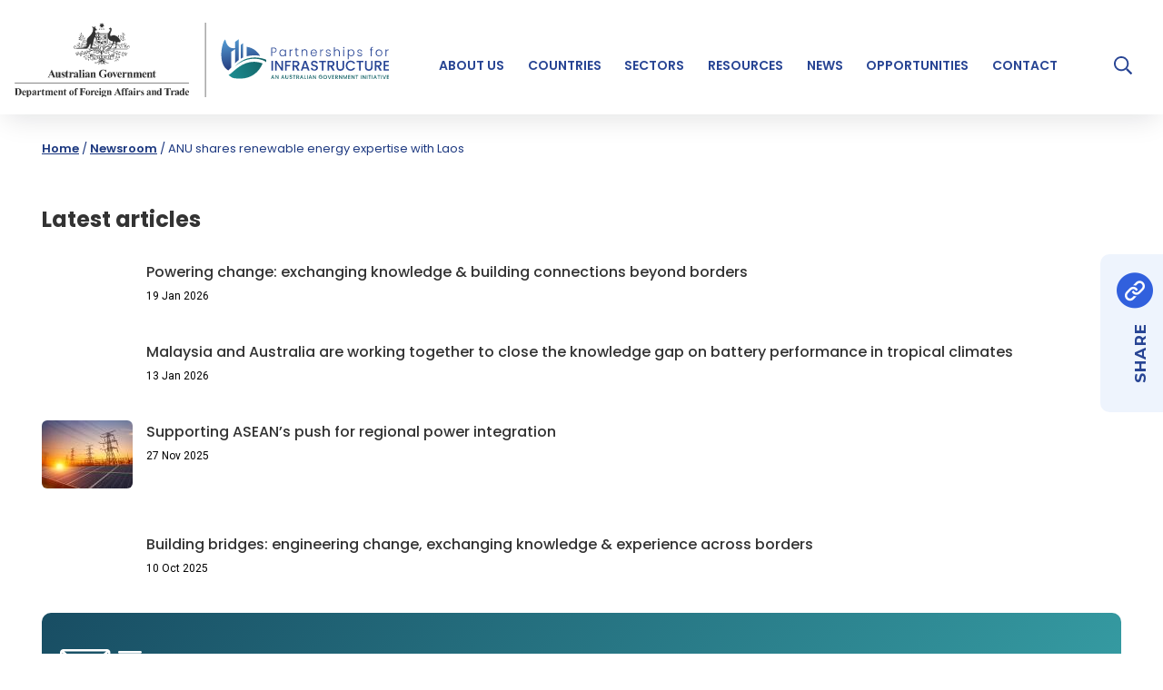

--- FILE ---
content_type: text/html; charset=UTF-8
request_url: https://www.partnershipsforinfrastructure.org/newsroom/anu-shares-renewable-energy-expertise-laos
body_size: 7238
content:
<!DOCTYPE html>
<html lang="en" dir="ltr" prefix="og: https://ogp.me/ns#">
  <head>
    <meta charset="utf-8" />
<meta name="description" content="Energy experts from the Australian National University (ANU) have delivered the first of a 5-week intensive course on renewable energy and electricity grid integration for Government of Lao PDR officials. The first session was held 31 October 2022 in Vientiane, with representatives from the Ministry of Energy and Mines, Ministry of Planning and Investment, and other relevant stakeholders." />
<link rel="canonical" href="https://www.partnershipsforinfrastructure.org/newsroom/anu-shares-renewable-energy-expertise-laos" />
<meta property="og:url" content="https://www.partnershipsforinfrastructure.org/newsroom/anu-shares-renewable-energy-expertise-laos" />
<meta property="og:title" content="ANU shares renewable energy expertise with Laos" />
<meta property="og:description" content="Energy experts from the Australian National University (ANU) have delivered the first of a 5-week intensive course on renewable energy and electricity grid integration for Government of Lao PDR officials. The first session was held 31 October 2022 in Vientiane, with representatives from the Ministry of Energy and Mines, Ministry of Planning and Investment, and other relevant stakeholders." />
<meta property="og:image" content="https://www.partnershipsforinfrastructure.org/sites/default/files/2022-11/anu_laos.jpg" />
<meta name="twitter:card" content="summary_large_image" />
<meta name="twitter:description" content="Energy experts from the Australian National University (ANU) have delivered the first of a 5-week intensive course on renewable energy and electricity grid integration for Government of Lao PDR officials. The first session was held 31 October 2022 in Vientiane, with representatives from the Ministry of Energy and Mines, Ministry of Planning and Investment, and other relevant stakeholders." />
<meta name="twitter:title" content="ANU shares renewable energy expertise with Laos | Partnerships for Infrastructure" />
<meta name="twitter:image" content="https://www.partnershipsforinfrastructure.org/sites/default/files/2022-11/anu_laos.jpg" />
<meta name="Generator" content="Drupal 10 (http://drupal.org) + GovCMS (http://govcms.gov.au)" />
<meta name="MobileOptimized" content="width" />
<meta name="HandheldFriendly" content="true" />
<meta name="viewport" content="width=device-width, initial-scale=1.0" />
<link rel="icon" href="/themes/custom/p4i_theme/images/favicon.ico" type="image/vnd.microsoft.icon" />

    <title>ANU shares renewable energy expertise with Laos | Partnerships for Infrastructure</title>
    <link rel="stylesheet" media="all" href="/sites/default/files/css/css_SzEjtjoj4NvPdCP4DXG0_RnZVpHAHrp9eLEL9JD0hBI.css?delta=0&amp;language=en&amp;theme=p4i_theme&amp;include=eJxFjkEOQiEQQy-EsPE-ZvhMADPAhIKKp9dIftw07Wua9BAClvMENsf2hQGKjDPXFr5d6-xCn0pi6U6vDWrrhSS_2eg130biwi5K8yQXjCW5RqPUKXbShHP-J3ZWnV4yEgeDhcFlP3lkfsL91JYWpvAHXZBBGw" />
<link rel="stylesheet" media="all" href="/sites/default/files/css/css_Ogegqh5eilKrPc1_uvUIKXwar3DrNd8JdS6GyyWZeZw.css?delta=1&amp;language=en&amp;theme=p4i_theme&amp;include=eJxFjkEOQiEQQy-EsPE-ZvhMADPAhIKKp9dIftw07Wua9BAClvMENsf2hQGKjDPXFr5d6-xCn0pi6U6vDWrrhSS_2eg130biwi5K8yQXjCW5RqPUKXbShHP-J3ZWnV4yEgeDhcFlP3lkfsL91JYWpvAHXZBBGw" />

    <script type="application/json" data-drupal-selector="drupal-settings-json">{"path":{"baseUrl":"\/","pathPrefix":"","currentPath":"node\/37","currentPathIsAdmin":false,"isFront":false,"currentLanguage":"en"},"pluralDelimiter":"\u0003","gtag":{"tagId":"UA-194242363-1","consentMode":false,"otherIds":[],"events":[],"additionalConfigInfo":[]},"suppressDeprecationErrors":true,"ajaxPageState":{"libraries":"eJxdjksOwjAMRC8Ukg33QW5jXCPno0wClNMTUSEkNk_zWcysRsAeFgK79dCJARLG1-cSZ1caT9USmb7YSSlifOkkQSb-vacbPV0qUa_KDUGzdlfPeukbJw5iZSE7oe-mWVylRtKobgixjUrmf4kfuY7FFBtHhx2d03H2rvxA-NDPoWH8Bik9Tow","theme":"p4i_theme","theme_token":null},"ajaxTrustedUrl":[],"field_group":{"html_element":{"mode":"default","context":"view","settings":{"classes":"mobile-menu-wrap","id":"","element":"div","show_label":false,"label_element":"h3","label_element_classes":"","attributes":"","effect":"none","speed":"fast","description":""}}},"user":{"uid":0,"permissionsHash":"540db06ced9320812fe0ad2257959b577d1b1df31fffdd6206b9385594801b62"}}</script>
<script src="/sites/default/files/js/js_Ed8pZUOROnErhOE5QDnfeq9a9CeIRi_4DLk3ZRhRNJw.js?scope=header&amp;delta=0&amp;language=en&amp;theme=p4i_theme&amp;include=eJxVxzEOgDAIBdALoSzep6ERvxhajGXQ2-vq8pKHCLiWFDA-CP_PcshNLVbbTK_B1i3pXKzkrk0ZHlV8Gvm4dbxhBh0m"></script>
<script src="/modules/contrib/google_tag/js/gtag.js?t6yxs5"></script>

    <!-- Global site tag (gtag.js) - Google Analytics -->
<script async src="https://www.googletagmanager.com/gtag/js?id=G-T259KB848R"></script>
<script>
  window.dataLayer = window.dataLayer || [];
  function gtag(){dataLayer.push(arguments);}
  gtag('js', new Date());
  gtag('config', 'G-T259KB848R');
</script>
  </head>
  <body class="path-node page-node-type-article">
        <!-- Global site tag (gtag.js) - Google Analytics -->
    <script async src="https://www.googletagmanager.com/gtag/js?id=G-T259KB848R"></script>
    <script>
      window.dataLayer = window.dataLayer || [];
      function gtag(){dataLayer.push(arguments);}
      gtag('js', new Date());
      gtag('config', 'G-T259KB848R');
    </script>
    <a href="#main-content" class="visually-hidden focusable skip-link">
      Skip to main content
    </a>
    
      <div class="dialog-off-canvas-main-canvas" data-off-canvas-main-canvas>
    <div class="layout-container">

  <div class="top-bar">
     
    </div>

  <header role="banner">

      <div class="region region-header">
    <div id="block-p4i-theme-sitebranding" class="block block-system block-system-branding-block">
  
    
        <a href="/" rel="home" class="site-logo">
      <img src="/sites/default/files/Horizontal_Colour_RGB_0.svg" alt="Home" />
    </a>
      </div>
<div id="block-headerblock" class="block block-block-content block-block-content0e7302ed-0cfa-4f2f-b2ac-023c1f3011b0">
  
    
      
            <div class="field field--name-field-menu-reference field--type-entity-reference field--label-hidden field__item"><nav role="navigation" aria-labelledby="block-mainnavigationmenu-menu" id="block-mainnavigationmenu" class="block block-menu navigation menu--main-navigation-menu">
            
  <h2 class="visually-hidden" id="block-mainnavigationmenu-menu">Main navigation menu</h2>
  

        
        <ul class="nav navbar-nav">
                  <li class="nav-item menu-item--expanded dropdown">
                          <a href="/about-us" class="nav-link dropdown-toggle" aria-expanded="false" aria-haspopup="true" data-drupal-link-system-path="node/51">ABOUT US</a>
                    <ul class="dropdown-menu">
                    <li class="dropdown-item">
                          <a href="/about-us/what-we-do" data-drupal-link-system-path="node/7">What we do</a>
              </li>
                <li class="dropdown-item">
                          <a href="/where-we-work" data-drupal-link-system-path="node/6">Where we work</a>
              </li>
                <li class="dropdown-item">
                          <a href="/who-we-are" data-drupal-link-system-path="node/5">Who we are</a>
              </li>
                <li class="dropdown-item">
                          <a href="/about-us/partnerships" data-drupal-link-system-path="node/222">Partnerships</a>
              </li>
      </ul>
    
              </li>
                <li class="nav-item menu-item--expanded dropdown">
                          <a href="/countries" class="nav-link dropdown-toggle" aria-expanded="false" aria-haspopup="true" data-drupal-link-system-path="node/221">COUNTRIES</a>
                    <ul class="dropdown-menu">
                    <li class="dropdown-item">
                          <a href="/countries/asean" data-drupal-link-system-path="taxonomy/term/4">ASEAN</a>
              </li>
                <li class="dropdown-item">
                          <a href="/countries/cambodia" data-drupal-link-system-path="taxonomy/term/25">Cambodia</a>
              </li>
                <li class="dropdown-item">
                          <a href="/countries/indonesia" data-drupal-link-system-path="taxonomy/term/5">Indonesia</a>
              </li>
                <li class="dropdown-item">
                          <a href="/countries/laos" data-drupal-link-system-path="taxonomy/term/26">Laos</a>
              </li>
                <li class="dropdown-item">
                          <a href="/countries/malaysia" data-drupal-link-system-path="taxonomy/term/27">Malaysia</a>
              </li>
                <li class="dropdown-item">
                          <a href="/countries/philippines" data-drupal-link-system-path="taxonomy/term/6">Philippines</a>
              </li>
                <li class="dropdown-item">
                          <a href="/countries/thailand" data-drupal-link-system-path="taxonomy/term/24">Thailand</a>
              </li>
                <li class="dropdown-item">
                          <a href="/countries/timor-leste" data-drupal-link-system-path="taxonomy/term/28">Timor-Leste</a>
              </li>
                <li class="dropdown-item">
                          <a href="/countries/vietnam" data-drupal-link-system-path="taxonomy/term/7">Vietnam</a>
              </li>
      </ul>
    
              </li>
                <li class="nav-item menu-item--expanded dropdown">
                          <a href="/sectors" class="nav-link dropdown-toggle" aria-expanded="false" aria-haspopup="true" data-drupal-link-system-path="node/220">SECTORS</a>
                    <ul class="dropdown-menu">
                    <li class="dropdown-item">
                          <a href="/sectors/energy" data-drupal-link-system-path="taxonomy/term/42">Energy</a>
              </li>
                <li class="dropdown-item">
                          <a href="/sectors/telecommunications" data-drupal-link-system-path="taxonomy/term/46">Telecommunications</a>
              </li>
                <li class="dropdown-item">
                          <a href="/sectors/transport" data-drupal-link-system-path="taxonomy/term/47">Transport</a>
              </li>
      </ul>
    
              </li>
                <li class="nav-item">
                          <a href="/resources" class="nav-link" data-drupal-link-system-path="resources">RESOURCES</a>
              </li>
                <li class="nav-item">
                          <a href="/newsroom" class="nav-link" data-drupal-link-system-path="newsroom">NEWS</a>
              </li>
                <li class="nav-item menu-item--expanded dropdown">
                          <a href="/opportunities" class="nav-link dropdown-toggle" aria-expanded="false" aria-haspopup="true" data-drupal-link-system-path="node/49">OPPORTUNITIES</a>
                    <ul class="dropdown-menu">
                    <li class="dropdown-item">
                          <a href="/opportunities#Recruitment" data-drupal-link-system-path="node/49">Recruitment</a>
              </li>
                <li class="dropdown-item">
                          <a href="/opportunities#Tenders" data-drupal-link-system-path="node/49">Tenders</a>
              </li>
      </ul>
    
              </li>
                <li class="nav-item">
                          <a href="/contact-us" class="nav-link" data-drupal-link-system-path="node/3">CONTACT</a>
              </li>
      </ul>
    


  </nav>
</div>
      
<div  class="mobile-menu-wrap">
    
            <div class="field field--name-field-mobile-menu-reference field--type-entity-reference field--label-hidden field__item"><nav role="navigation" aria-labelledby="block-mainnavigationmenu-2-menu" id="block-mainnavigationmenu-2" class="block block-menu navigation menu--main-navigation-menu">
            
  <h2 class="visually-hidden" id="block-mainnavigationmenu-2-menu">Main navigation menu</h2>
  

        
        <ul class="nav navbar-nav">
                  <li class="nav-item menu-item--expanded dropdown">
                          <a href="/about-us" class="nav-link dropdown-toggle" aria-expanded="false" aria-haspopup="true" data-drupal-link-system-path="node/51">ABOUT US</a>
                    <ul class="dropdown-menu">
                    <li class="dropdown-item">
                          <a href="/about-us/what-we-do" data-drupal-link-system-path="node/7">What we do</a>
              </li>
                <li class="dropdown-item">
                          <a href="/where-we-work" data-drupal-link-system-path="node/6">Where we work</a>
              </li>
                <li class="dropdown-item">
                          <a href="/who-we-are" data-drupal-link-system-path="node/5">Who we are</a>
              </li>
                <li class="dropdown-item">
                          <a href="/about-us/partnerships" data-drupal-link-system-path="node/222">Partnerships</a>
              </li>
      </ul>
    
              </li>
                <li class="nav-item menu-item--expanded dropdown">
                          <a href="/countries" class="nav-link dropdown-toggle" aria-expanded="false" aria-haspopup="true" data-drupal-link-system-path="node/221">COUNTRIES</a>
                    <ul class="dropdown-menu">
                    <li class="dropdown-item">
                          <a href="/countries/asean" data-drupal-link-system-path="taxonomy/term/4">ASEAN</a>
              </li>
                <li class="dropdown-item">
                          <a href="/countries/cambodia" data-drupal-link-system-path="taxonomy/term/25">Cambodia</a>
              </li>
                <li class="dropdown-item">
                          <a href="/countries/indonesia" data-drupal-link-system-path="taxonomy/term/5">Indonesia</a>
              </li>
                <li class="dropdown-item">
                          <a href="/countries/laos" data-drupal-link-system-path="taxonomy/term/26">Laos</a>
              </li>
                <li class="dropdown-item">
                          <a href="/countries/malaysia" data-drupal-link-system-path="taxonomy/term/27">Malaysia</a>
              </li>
                <li class="dropdown-item">
                          <a href="/countries/philippines" data-drupal-link-system-path="taxonomy/term/6">Philippines</a>
              </li>
                <li class="dropdown-item">
                          <a href="/countries/thailand" data-drupal-link-system-path="taxonomy/term/24">Thailand</a>
              </li>
                <li class="dropdown-item">
                          <a href="/countries/timor-leste" data-drupal-link-system-path="taxonomy/term/28">Timor-Leste</a>
              </li>
                <li class="dropdown-item">
                          <a href="/countries/vietnam" data-drupal-link-system-path="taxonomy/term/7">Vietnam</a>
              </li>
      </ul>
    
              </li>
                <li class="nav-item menu-item--expanded dropdown">
                          <a href="/sectors" class="nav-link dropdown-toggle" aria-expanded="false" aria-haspopup="true" data-drupal-link-system-path="node/220">SECTORS</a>
                    <ul class="dropdown-menu">
                    <li class="dropdown-item">
                          <a href="/sectors/energy" data-drupal-link-system-path="taxonomy/term/42">Energy</a>
              </li>
                <li class="dropdown-item">
                          <a href="/sectors/telecommunications" data-drupal-link-system-path="taxonomy/term/46">Telecommunications</a>
              </li>
                <li class="dropdown-item">
                          <a href="/sectors/transport" data-drupal-link-system-path="taxonomy/term/47">Transport</a>
              </li>
      </ul>
    
              </li>
                <li class="nav-item">
                          <a href="/resources" class="nav-link" data-drupal-link-system-path="resources">RESOURCES</a>
              </li>
                <li class="nav-item">
                          <a href="/newsroom" class="nav-link" data-drupal-link-system-path="newsroom">NEWS</a>
              </li>
                <li class="nav-item menu-item--expanded dropdown">
                          <a href="/opportunities" class="nav-link dropdown-toggle" aria-expanded="false" aria-haspopup="true" data-drupal-link-system-path="node/49">OPPORTUNITIES</a>
                    <ul class="dropdown-menu">
                    <li class="dropdown-item">
                          <a href="/opportunities#Recruitment" data-drupal-link-system-path="node/49">Recruitment</a>
              </li>
                <li class="dropdown-item">
                          <a href="/opportunities#Tenders" data-drupal-link-system-path="node/49">Tenders</a>
              </li>
      </ul>
    
              </li>
                <li class="nav-item">
                          <a href="/contact-us" class="nav-link" data-drupal-link-system-path="node/3">CONTACT</a>
              </li>
      </ul>
    


  </nav>
</div>
      
  </div>
  </div>
<!-- BEGIN: Header search form -->
            <div class="header-site-search-content-wrapper col-md-1">
                <div class="header-search-form">
                                                                                <form action="/search" method="get" id="header-search-form" accept-charset="UTF-8" data-drupal-form-fields="edit-keys">
                        <div id="remote-search" class="input-wrap">
                            <div class="form-item form-item-keys form-type-textfield form-group">
                                <input placeholder="Search" autocomplete="off"
                                       data-drupal-selector="edit-keys"
                                       class="typeahead form-control form-text" type="text" id="edit-keys" name="keys"
                                       value="" size="60" maxlength="128"/>
                            </div>
                        </div>
                        <button type="submit">
                            <svg class="svg-inline--fa fa-search fa-w-16 fa-2x"
                         aria-hidden="true" data-prefix="far"
                         data-icon="search" role="img"
                         xmlns="http://www.w3.org/2000/svg" viewBox="0 0 512 512"
                         data-fa-i2svg="">
                        <path fill="currentColor"
                              d="M508.5 468.9L387.1 347.5c-2.3-2.3-5.3-3.5-8.5-3.5h-13.2c31.5-36.5 50.6-84 50.6-136C416 93.1 322.9 0 208 0S0 93.1 0 208s93.1 208 208 208c52 0 99.5-19.1 136-50.6v13.2c0 3.2 1.3 6.2 3.5 8.5l121.4 121.4c4.7 4.7 12.3 4.7 17 0l22.6-22.6c4.7-4.7 4.7-12.3 0-17zM208 368c-88.4 0-160-71.6-160-160S119.6 48 208 48s160 71.6 160 160-71.6 160-160 160z"></path>
                    </svg>
                            <span class="sr-only">Search</span>
                        </button>
                    </form>
                </div>
                <a class="search-trigger" role="button" aria-controls="header-search-form"
                   aria-expanded="false" aria-label="search" tabindex="0">
                    <svg class="svg-inline--fa fa-search fa-w-16 fa-2x"
                         aria-hidden="true" data-prefix="far"
                         data-icon="search" role="img"
                         xmlns="http://www.w3.org/2000/svg" viewBox="0 0 512 512"
                         data-fa-i2svg="">
                        <path fill="currentColor"
                              d="M508.5 468.9L387.1 347.5c-2.3-2.3-5.3-3.5-8.5-3.5h-13.2c31.5-36.5 50.6-84 50.6-136C416 93.1 322.9 0 208 0S0 93.1 0 208s93.1 208 208 208c52 0 99.5-19.1 136-50.6v13.2c0 3.2 1.3 6.2 3.5 8.5l121.4 121.4c4.7 4.7 12.3 4.7 17 0l22.6-22.6c4.7-4.7 4.7-12.3 0-17zM208 368c-88.4 0-160-71.6-160-160S119.6 48 208 48s160 71.6 160 160-71.6 160-160 160z"></path>
                    </svg>
                </a>
            </div>
                        <button id="mobile-menu-button" class="hamburger hamburger--spin" type="button" aria-hidden="true" hidden aria-controls="mobile-menu">
                <span class="mobile-wrapper">
                  <span class="label font-label">
                    <span class="sr-only">Mobile</span>MENU
                </span>
                  <span class="hamburger-box">
                    <span class="hamburger-inner"></span>
                  </span>
                </span>
            </button>
        </div>
        <div class="row w-100 d-flex align-items-center">
          
        </div>
    </div>
  </div>

    

  </header>

  
  




  

  <main role="main">
    
    <div class="content-header">
       <div class="region region-content-header">
    <div id="block-p4i-theme-breadcrumbs" class="block block-system block-system-breadcrumb-block">
  
    
        <nav class="breadcrumb" role="navigation" aria-labelledby="system-breadcrumb">
    <h2 id="system-breadcrumb" class="visually-hidden">Breadcrumb</h2>
    <ol>
          <li>
                  <a href="/">Home</a>
              </li>
          <li>
                  <a href="/newsroom">Newsroom</a>
              </li>
          <li>
                  ANU shares renewable energy expertise with Laos
              </li>
        </ol>
  </nav>

  </div>

  </div>

     
    </div>

    
    <div class="content">
        <div class="region region-sidebar">
    <div class="views-element-container block block-views block-views-blockarticle-related-sidebar-view-related-articles-block" id="block-views-block-article-related-sidebar-view-related-articles-block">
  
      <h2>Latest articles</h2>
    
      <div><div class="view view-article-related-sidebar-view view-id-article_related_sidebar_view view-display-id-related_articles_block js-view-dom-id-5491254bc153f81d388eaa2754f976455de2569e0373102b6373a5b02af05d82">
  
    
      
      <div class="view-content">
          <div class="views-row"><div class="views-field views-field-nothing"><span class="field-content"><div class="related-articles">
<div class="related-articles-left">


</div>
<div class="related-articles-right">
<a href="/newsroom/powering-change-exchanging-knowledge-building-connections-beyond-borders" hreflang="en">Powering change: exchanging knowledge &amp; building connections beyond borders</a>
<time datetime="2026-01-19T05:26:18Z" class="datetime">19 Jan 2026</time>

</div>


</div></span></div></div>
    <div class="views-row"><div class="views-field views-field-nothing"><span class="field-content"><div class="related-articles">
<div class="related-articles-left">


</div>
<div class="related-articles-right">
<a href="/newsroom/malaysia-and-australia-are-working-together-close-knowledge-gap-battery-performance-tropical-climates" hreflang="en">Malaysia and Australia are working together to close the knowledge gap on battery performance in tropical climates</a>
<time datetime="2026-01-13T07:28:16Z" class="datetime">13 Jan 2026</time>

</div>


</div></span></div></div>
    <div class="views-row"><div class="views-field views-field-nothing"><span class="field-content"><div class="related-articles">
<div class="related-articles-left">
  <img loading="lazy" src="/sites/default/files/styles/article_sidebar_image_100x75_/public/2025-11/shutterstock_470882099.jpg?itok=cz314Xc9" width="100" height="75" alt="Electricity grid" class="image-style-article-sidebar-image-100x75-" />




</div>
<div class="related-articles-right">
<a href="/newsroom/supporting-aseans-push-regional-power-integration" hreflang="en">Supporting ASEAN’s push for regional power integration </a>
<time datetime="2025-11-27T03:13:16Z" class="datetime">27 Nov 2025</time>

</div>


</div></span></div></div>
    <div class="views-row"><div class="views-field views-field-nothing"><span class="field-content"><div class="related-articles">
<div class="related-articles-left">


</div>
<div class="related-articles-right">
<a href="/newsroom/building-bridges-engineering-change-exchanging-knowledge-experience-across-borders" hreflang="en">Building bridges: engineering change, exchanging knowledge &amp; experience across borders</a>
<time datetime="2025-10-10T05:34:00Z" class="datetime">10 Oct 2025</time>

</div>


</div></span></div></div>

    </div>
  
          </div>
</div>

  </div>
<div id="block-articlesubscribeblock" class="block block-block-content block-block-content321eac35-2d2d-4741-88d3-200e14a60730">
  
    
      <a href="http://eepurl.com/hB7DjT">
        <article class="media media--type-image media--view-mode-default">
  
      
            <div class="field field--name-field-media-image field--type-image field--label-hidden field__item">  <img loading="lazy" src="/sites/default/files/2022-05/group_8.png" width="172" height="64" alt="subscribe icon" />

</div>
      
  </article>

        <p>Sign up to our newsletter</p>
    </a>
  </div>

  </div>

        <div class="region region-content">
    <div data-drupal-messages-fallback class="hidden"></div><div id="block-p4i-theme-pagetitle" class="block block-core block-page-title-block">
  
    
      
  <h1 class="page-title"><span class="field field--name-title field--type-string field--label-hidden">ANU shares renewable energy expertise with Laos</span>
</h1>


  </div>
<div class="views-element-container block block-views block-views-blockarticle-page-tags-view-block-1" id="block-views-block-article-page-tags-view-block-1">
  
    
      <div><div class="view view-article-page-tags-view view-id-article_page_tags_view view-display-id-block_1 js-view-dom-id-80173cee568e7a30b2649efd484309eedf6d683f26e3a86dc61909ac06134a17">
  
    
      
      <div class="view-content">
          <div class="views-row"><div class="views-field views-field-nothing"><span class="field-content"><a href="/newsroom?search_api_fulltext=&amp;field_article_type%5B21%5D=21&amp;field_article_date%5Bmin%5D=&amp;field_article_date%5Bmax%5D=">News</a>
<a href="/newsroom?search_api_fulltext=&amp;field_article_country%5B26%5D=26&amp;field_article_date%5Bmin%5D=&amp;field_article_date%5Bmax%5D=">Laos</a>
</span></div></div>

    </div>
  
          </div>
</div>

  </div>
<div id="block-articledateandsocialsharecombinedblock" class="block block-block-content block-block-contented5595b6-ab3d-438c-8d0c-f6b363ce6b9e">
  
    
      
<div  class="date-and-social-wrap">
    
            <div class="field field--name-field-date-block-reference field--type-entity-reference field--label-hidden field__item"><div class="views-element-container block block-views block-views-blockarticle-date-reference-as-a-block-article-date-block" id="block-views-block-article-date-reference">
  
    
      <div><div class="view view-article-date-reference-as-a-block view-id-article_date_reference_as_a_block view-display-id-article_date_block js-view-dom-id-d78112a91d63a05946612a6080184c6e09a4e822a1703af7db7fe79d94519494">
  
    
      
      <div class="view-content">
          <div class="views-row"><div class="views-field views-field-field-article-date"><div class="field-content"><time datetime="2022-11-01T08:04:04Z" class="datetime">1 Nov 2022</time>
</div></div></div>

    </div>
  
          </div>
</div>

  </div>
</div>
      
            <div class="field field--name-field-social-share-block-referen field--type-entity-reference field--label-hidden field__item"><div id="block-articlesocialicons" class="block block-block-content block-block-content635673e5-0ac8-46ac-ae98-503f6938e899">
  
    
      
            <div class="field field--name-field-article-icon-list-title field--type-string field--label-hidden field__item">Share</div>
      
      <div class="field field--name-field-article-icon-list-referenc field--type-entity-reference-revisions field--label-hidden field__items">
              <div class="field__item">  <div class="paragraph paragraph--type--icon-link paragraph--view-mode--default">
          
            <div class="field field--name-field-icon-link-image field--type-entity-reference field--label-hidden field__item"><article class="media media--type-image media--view-mode-default">
  
      
            <div class="field field--name-field-media-image field--type-image field--label-hidden field__item">  <a href="https://www.partnershipsforinfrastructure.org/twitter.com"><img loading="lazy" src="/sites/default/files/2022-05/twitter2x.png" width="60" height="60" alt="twitter"></a>

</div>
      
  </article>
</div>
      
      </div>
</div>
              <div class="field__item">  <div class="paragraph paragraph--type--icon-link paragraph--view-mode--default">
          
            <div class="field field--name-field-icon-link-image field--type-entity-reference field--label-hidden field__item"><article class="media media--type-image media--view-mode-default">
  
      
            <div class="field field--name-field-media-image field--type-image field--label-hidden field__item">  <a href="https://www.partnershipsforinfrastructure.org/facebook.com"><img loading="lazy" src="/sites/default/files/2022-05/facebook2x.png" width="60" height="60" alt="facebook"></a>

</div>
      
  </article>
</div>
      
      </div>
</div>
              <div class="field__item">  <div class="paragraph paragraph--type--icon-link paragraph--view-mode--default">
          
            <div class="field field--name-field-icon-link-image field--type-entity-reference field--label-hidden field__item"><article class="media media--type-image media--view-mode-default">
  
      
            <div class="field field--name-field-media-image field--type-image field--label-hidden field__item">  <a href="https://www.partnershipsforinfrastructure.org/linkedin.com"><img loading="lazy" src="/sites/default/files/2022-05/group_2.png" width="60" height="60" alt="linkedin"></a>

</div>
      
  </article>
</div>
      
      </div>
</div>
              <div class="field__item">  <div class="paragraph paragraph--type--icon-link paragraph--view-mode--default">
          
            <div class="field field--name-field-icon-link-image field--type-entity-reference field--label-hidden field__item"><article class="media media--type-image media--view-mode-default">
  
      
            <div class="field field--name-field-media-image field--type-image field--label-hidden field__item">  <a href="https://www.partnershipsforinfrastructure.org/email"><img loading="lazy" src="/sites/default/files/2022-05/mail_2.png" width="60" height="60" alt="mail"></a>

</div>
      
  </article>
</div>
      
      </div>
</div>
          </div>
  
  </div>
</div>
      
  </div>
  </div>
<div class="views-element-container block block-views block-views-blockauthor-view-for-articles-author-block-view" id="block-views-block-author-view-for-articles-author-block-view">
  
    
      <div><div class="view view-author-view-for-articles view-id-author_view_for_articles view-display-id-author_block_view js-view-dom-id-6b58740e4ed41b8519bae340fe8fda8ca33475eb3b88846719d98143ad5bf8b0">
  
    
      
      <div class="view-content">
          <div class="views-row"><div class="views-field views-field-nothing"><span class="field-content">

</span></div></div>

    </div>
  
          </div>
</div>

  </div>
<div id="block-combinednewsroomfeaturedblocks" class="block block-block-content block-block-contentf70ebc28-1e12-4446-8d52-4ba943bc9cea">
  
    
      
  </div>
<div id="block-p4i-theme-mainpagecontent" class="block block-system block-system-main-block">
  
    
      
<article class="node node--type-article node--view-mode-full">

  
    

  
  <div class="node__content">
    
<div  class="article-image-caption-wrap">
    
            <div class="field field--name-field-article-image field--type-entity-reference field--label-hidden field__item">  <img loading="lazy" src="/sites/default/files/styles/article_main_image_887x388_/public/2022-11/anu_laos.jpg?itok=UUejj_lR" width="900" height="400" alt="Participants in energy workshop in Laos with the Australian National University " class="image-style-article-main-image-887x388-" />


</div>
      
            <div class="field field--name-field-article-image-caption field--type-string field--label-hidden field__item">Presenters from the Australian National University shared knowledge on renewable energy and electricity grid integration during the workshop</div>
      
  </div>
            <div class="clearfix text-formatted field field--name-body field--type-text-with-summary field--label-hidden field__item"><p>Energy experts from the Australian National University (ANU) have delivered the first of a 5-week intensive course on renewable energy and electricity grid integration for Government of Lao PDR officials.</p>
<p>The first session was held 31 October 2022 in Vientiane, with representatives from the Ministry of Energy and Mines, Ministry of Planning and Investment, and other relevant stakeholders.</p>
<p>Opening remarks were delivered by Mr Dan Heldon, Deputy Head of the Australian Embassy and Dr Akhomdeth Vongsay, Director General, Department of Planning and Cooperation, Ministry of Energy and Mines.</p>
<p>Many of the ANU presenters joined online from Australia to deliver the course, which is part of wider Australian support to Laos’ clean energy transition.&nbsp;</p>
<p>The course follows a <a href="https://www.partnershipsforinfrastructure.org/newsroom/lao-pdr-officials-connect-energy-thailand">recent trip to Thailand</a> to participate in the Future Energy Asia Summit in Bangkok and to exchange knowledge on renewable energy with both Thailand and Australia.</p>
</div>
      
      <div class="field field--name-field-article-modular-components field--type-entity-reference-revisions field--label-hidden field__items">
              <div class="field__item">  <div class="paragraph paragraph--type--divider-line paragraph--view-mode--default">
          <div class="divider-line-item">

      </div>
      </div>
</div>
          </div>
  
  </div>

</article>

  </div>
<div id="block-articleengageblock" class="block block-block-content block-block-content27165db7-508e-4d3f-9c0d-00b4203babf4">
  
    
      
            <div class="field field--name-field-engage-article-title field--type-string field--label-hidden field__item">Engage with us</div>
      
            <div class="clearfix text-formatted field field--name-field-engage-article-body field--type-text-long field--label-hidden field__item"><p>If you are interested in partnering with us, please get in touch. Using P4I's flexible, innovative tools and diverse global expertise, we are confident we can design a response that is tailored to your needs.</p>
</div>
      
            <div class="field field--name-field-engage-article-link field--type-link field--label-hidden field__item"><a href="/engage-us">See how it works</a></div>
      
            <div class="field field--name-field-engage-article-image field--type-entity-reference field--label-hidden field__item"><article class="media media--type-image media--view-mode-default">
  
      
            <div class="field field--name-field-media-image field--type-image field--label-hidden field__item">  <img loading="lazy" src="/sites/default/files/2022-05/rainbow_arrow.png" width="315" height="392" alt="arrow" />

</div>
      
  </article>
</div>
      
  </div>
<div id="block-socialmediashareblock" class="block block-block-content block-block-content4d87b6c5-bcce-4a94-b4a2-742fb0a0a68e">
  
    
      
<div  class="share-social-wrap">
    
      <div class="field field--name-field-icon-list-reference field--type-entity-reference-revisions field--label-hidden field__items">
              <div class="field__item">  <div class="paragraph paragraph--type--icon-link paragraph--view-mode--default">
          
            <div class="field field--name-field-icon-link-image field--type-entity-reference field--label-hidden field__item"><article class="media media--type-image media--view-mode-default">
  
      
            <div class="field field--name-field-media-image field--type-image field--label-hidden field__item">  <a href="https://www.partnershipsforinfrastructure.org/email"><img loading="lazy" src="/sites/default/files/2021-03/Group%2016%402x.png" width="80" height="82" alt="Share link icon"></a>

</div>
      
  </article>
</div>
      
      </div>
</div>
          </div>
  
            <div class="field field--name-field-icon-list-title field--type-string field--label-hidden field__item">SHARE</div>
      
  </div>
  </div>
<div id="block-backtotopblock" class="block block-block-content block-block-content6c50ec33-ba29-4a8c-baac-cf6abfa4d8a9">
  
    
      
            <div class="clearfix text-formatted field field--name-field-rich-text-body field--type-text-long field--label-hidden field__item"><p><a class="back-to-top" href="">back to top</a></p>
</div>
      
  </div>

  </div>

    </div>
    <div class="content-bottom">
     
    </div>

  </main>

  <footer>
   <div class="footer-top">
      
   </div>

   <div class="footer">
        <div class="region region-footer">
    <div id="block-mainfooterblock" class="block block-block-content block-block-content545992a1-934a-4cad-8a6a-0248770fe124">
  
    
      
            <div class="field field--name-field-footer-left-block-referenc field--type-entity-reference field--label-hidden field__item"><div id="block-footerwithimageandlinkblock" class="block block-block-content block-block-content54e60236-4d7c-4572-908f-a10adaca5fe5">
  
    
      
            <div class="field field--name-field-image-field field--type-entity-reference field--label-hidden field__item"><article class="media media--type-image media--view-mode-default">
  
      
            <div class="field field--name-field-media-image field--type-image field--label-hidden field__item">  <img loading="lazy" src="/sites/default/files/2025-05/Horizontal_White_RGB.png" width="2269" height="450" alt="main logo" />

</div>
      
  </article>
</div>
      
            <div class="clearfix text-formatted field field--name-field-rich-text-field field--type-text-long field--label-hidden field__item"><p>P4I is supported by the Australian Government and implemented by EY, Adam Smith International, The Asia Foundation and Ninti One.</p>
<p>P4I acknowledges Aboriginal and Torres Strait Islander peoples as the Traditional Custodians of country throughout Australia, and pay our respect to Elders past and present. P4I also recognises early connections between Southeast Asia and the First Nations peoples of Australia.</p>
</div>
      
  </div>
</div>
      
            <div class="field field--name-field-footer-content-reference field--type-entity-reference field--label-hidden field__item"><nav role="navigation" aria-labelledby="block-p4i-theme-mainnavigationmenu-menu" id="block-p4i-theme-mainnavigationmenu" class="block block-menu navigation menu--main-navigation-menu">
            
  <h2 class="visually-hidden" id="block-p4i-theme-mainnavigationmenu-menu">Main footer navigation menu</h2>
  

        
        <ul class="nav navbar-nav">
                  <li class="nav-item menu-item--collapsed">
                          <a href="/about-us" class="nav-link" data-drupal-link-system-path="node/51">ABOUT US</a>
              </li>
                <li class="nav-item menu-item--collapsed">
                          <a href="/countries" class="nav-link" data-drupal-link-system-path="node/221">COUNTRIES</a>
              </li>
                <li class="nav-item menu-item--collapsed">
                          <a href="/sectors" class="nav-link" data-drupal-link-system-path="node/220">SECTORS</a>
              </li>
                <li class="nav-item">
                          <a href="/resources" class="nav-link" data-drupal-link-system-path="resources">RESOURCES</a>
              </li>
                <li class="nav-item">
                          <a href="/newsroom" class="nav-link" data-drupal-link-system-path="newsroom">NEWS</a>
              </li>
                <li class="nav-item menu-item--collapsed">
                          <a href="/opportunities" class="nav-link" data-drupal-link-system-path="node/49">OPPORTUNITIES</a>
              </li>
                <li class="nav-item">
                          <a href="/contact-us" class="nav-link" data-drupal-link-system-path="node/3">CONTACT</a>
              </li>
      </ul>
    


  </nav>
</div>
      
            <div class="field field--name-field-footer-right-block-referen field--type-entity-reference field--label-hidden field__item"><div id="block-footersociallinks" class="block block-block-content block-block-content8cf67d01-16bd-49e1-986d-f26d49f657ea">
  
    
      
            <div class="clearfix text-formatted field field--name-field-rich-text-body field--type-text-long field--label-hidden field__item"><div class="subscribe">
    <p>Subscribe to our newsletter</p>
    <a href="https://partnershipsforinfrastructure.us6.list-manage.com/subscribe?u=9e3e9d3e51d7050da1c18555f&id=73f978069c" target="_blank" class="button button--primary">Subscribe</a>
</div>

<div class="social">
<p>Follow us</p>
<a href="https://www.youtube.com/channel/UCsV4P6tLyC2YTGBRhle5Ltg" target="_blank" class="youtube"><i class="fab fa-youtube"></i></a>
<a href="https://www.linkedin.com/company/partnerships-for-infrastructure/" target="_blank" class="linkedin"><i class="fab fa-linkedin-in"></i></a>
</div></div>
      
  </div>
</div>
      
  </div>

  </div>

   </div>

   <div class="footer-bottom">
        <div class="region region-footer-bottom">
    <div id="block-copyrightblock" class="block block-block-content block-block-content38276fea-8695-4e8e-a9e5-e0ca9056e230">
  
    
      
            <div class="clearfix text-formatted field field--name-field-rich-text-body field--type-text-long field--label-hidden field__item"><p><strong>©&nbsp;</strong>COPYRIGHT 2022&nbsp;<a href="https://www.dfat.gov.au/about-us/corporate/privacy/Pages/privacy" target="_blank">Privacy</a></p>
</div>
      
  </div>

  </div>

   </div>
  </footer>
</div>
  </div>

    
    <script src="/sites/default/files/js/js_m38GGYm61uBVPwa7_UWm4JPjhzIX_ZBYDWuJvwe7kfI.js?scope=footer&amp;delta=0&amp;language=en&amp;theme=p4i_theme&amp;include=eJxVxzEOgDAIBdALoSzep6ERvxhajGXQ2-vq8pKHCLiWFDA-CP_PcshNLVbbTK_B1i3pXKzkrk0ZHlV8Gvm4dbxhBh0m"></script>

  </body>
</html>


--- FILE ---
content_type: text/css
request_url: https://www.partnershipsforinfrastructure.org/sites/default/files/css/css_Ogegqh5eilKrPc1_uvUIKXwar3DrNd8JdS6GyyWZeZw.css?delta=1&language=en&theme=p4i_theme&include=eJxFjkEOQiEQQy-EsPE-ZvhMADPAhIKKp9dIftw07Wua9BAClvMENsf2hQGKjDPXFr5d6-xCn0pi6U6vDWrrhSS_2eg130biwi5K8yQXjCW5RqPUKXbShHP-J3ZWnV4yEgeDhcFlP3lkfsL91JYWpvAHXZBBGw
body_size: 28324
content:
@import url("https://fonts.googleapis.com/css?family=Montserrat:400,500,600,700,800,900|Poppins:400,500,600,700,800,900|Roboto+Condensed:400,700|Roboto:400,500,700");
/* @license MIT https://github.com/necolas/normalize.css/blob/3.0.3/LICENSE.md */
@media (min--moz-device-pixel-ratio:0){summary{display:list-item;}}
/* @license GPL-2.0-or-later https://www.drupal.org/licensing/faq */
.action-links{margin:1em 0;padding:0;list-style:none;}[dir="rtl"] .action-links{margin-right:0;}.action-links li{display:inline-block;margin:0 0.3em;}.action-links li:first-child{margin-left:0;}[dir="rtl"] .action-links li:first-child{margin-right:0;margin-left:0.3em;}.button-action{display:inline-block;padding:0.2em 0.5em 0.3em;text-decoration:none;line-height:160%;}.button-action:before{margin-left:-0.1em;padding-right:0.2em;content:"+";font-weight:900;}[dir="rtl"] .button-action:before{margin-right:-0.1em;margin-left:0;padding-right:0;padding-left:0.2em;}
.breadcrumb{padding-bottom:0.5em;}.breadcrumb ol{margin:0;padding:0;}[dir="rtl"] .breadcrumb ol{margin-right:0;}.breadcrumb li{display:inline;margin:0;padding:0;list-style-type:none;}.breadcrumb li:before{content:" \BB ";}.breadcrumb li:first-child:before{content:none;}
.button,.image-button{margin-right:1em;margin-left:1em;}.button:first-child,.image-button:first-child{margin-right:0;margin-left:0;}
.collapse-processed > summary{padding-right:0.5em;padding-left:0.5em;}.collapse-processed > summary:before{float:left;width:1em;height:1em;content:"";background:url(/themes/custom/classy/images/misc/menu-expanded.png) 0 100% no-repeat;}[dir="rtl"] .collapse-processed > summary:before{float:right;background-position:100% 100%;}.collapse-processed:not([open]) > summary:before{-ms-transform:rotate(-90deg);-webkit-transform:rotate(-90deg);transform:rotate(-90deg);background-position:25% 35%;}[dir="rtl"] .collapse-processed:not([open]) > summary:before{-ms-transform:rotate(90deg);-webkit-transform:rotate(90deg);transform:rotate(90deg);background-position:75% 35%;}
.container-inline label:after,.container-inline .label:after{content:":";}.form-type-radios .container-inline label:after,.form-type-checkboxes .container-inline label:after{content:"";}.form-type-radios .container-inline .form-type-radio,.form-type-checkboxes .container-inline .form-type-checkbox{margin:0 1em;}.container-inline .form-actions,.container-inline.form-actions{margin-top:0;margin-bottom:0;}
details{margin-top:1em;margin-bottom:1em;border:1px solid #ccc;}details > .details-wrapper{padding:0.5em 1.5em;}summary{padding:0.2em 0.5em;cursor:pointer;}
.exposed-filters .filters{float:left;margin-right:1em;}[dir="rtl"] .exposed-filters .filters{float:right;margin-right:0;margin-left:1em;}.exposed-filters .form-item{margin:0 0 0.1em 0;padding:0;}.exposed-filters .form-item label{float:left;width:10em;font-weight:normal;}[dir="rtl"] .exposed-filters .form-item label{float:right;}.exposed-filters .form-select{width:14em;}.exposed-filters .current-filters{margin-bottom:1em;}.exposed-filters .current-filters .placeholder{font-weight:bold;font-style:normal;}.exposed-filters .additional-filters{float:left;margin-right:1em;}[dir="rtl"] .exposed-filters .additional-filters{float:right;margin-right:0;margin-left:1em;}
.field__label{font-weight:bold;}.field--label-inline .field__label,.field--label-inline .field__items{float:left;}.field--label-inline .field__label,.field--label-inline > .field__item,.field--label-inline .field__items{padding-right:0.5em;}[dir="rtl"] .field--label-inline .field__label,[dir="rtl"] .field--label-inline .field__items{padding-right:0;padding-left:0.5em;}.field--label-inline .field__label::after{content:":";}
form .field-multiple-table{margin:0;}form .field-multiple-table .field-multiple-drag{width:30px;padding-right:0;}[dir="rtl"] form .field-multiple-table .field-multiple-drag{padding-left:0;}form .field-multiple-table .field-multiple-drag .tabledrag-handle{padding-right:0.5em;}[dir="rtl"] form .field-multiple-table .field-multiple-drag .tabledrag-handle{padding-right:0;padding-left:0.5em;}form .field-add-more-submit{margin:0.5em 0 0;}.form-item,.form-actions{margin-top:1em;margin-bottom:1em;}tr.odd .form-item,tr.even .form-item{margin-top:0;margin-bottom:0;}.form-composite > .fieldset-wrapper > .description,.form-item .description{font-size:0.85em;}label.option{display:inline;font-weight:normal;}.form-composite > legend,.label{display:inline;margin:0;padding:0;font-size:inherit;font-weight:bold;}.form-checkboxes .form-item,.form-radios .form-item{margin-top:0.4em;margin-bottom:0.4em;}.form-type-radio .description,.form-type-checkbox .description{margin-left:2.4em;}[dir="rtl"] .form-type-radio .description,[dir="rtl"] .form-type-checkbox .description{margin-right:2.4em;margin-left:0;}.marker{color:#e00;}.form-required:after{display:inline-block;width:6px;height:6px;margin:0 0.3em;content:"";vertical-align:super;background-image:url(/themes/custom/classy/images/icons/ee0000/required.svg);background-repeat:no-repeat;background-size:6px 6px;}abbr.tabledrag-changed,abbr.ajax-changed{border-bottom:none;}.form-item input.error,.form-item textarea.error,.form-item select.error{border:2px solid red;}.form-item--error-message:before{display:inline-block;width:14px;height:14px;content:"";vertical-align:sub;background:url(/themes/custom/classy/images/icons/e32700/error.svg) no-repeat;background-size:contain;}
.icon-help{padding:1px 0 1px 20px;background:url(/themes/custom/classy/images/misc/help.png) 0 50% no-repeat;}[dir="rtl"] .icon-help{padding:1px 20px 1px 0;background-position:100% 50%;}.feed-icon{display:block;overflow:hidden;width:16px;height:16px;text-indent:-9999px;background:url(/themes/custom/classy/images/misc/feed.svg) no-repeat;}
.form--inline .form-item{float:left;margin-right:0.5em;}[dir="rtl"] .form--inline .form-item{float:right;margin-right:0;margin-left:0.5em;}[dir="rtl"] .views-filterable-options-controls .form-item{margin-right:2%;}.form--inline .form-item-separator{margin-top:2.3em;margin-right:1em;margin-left:0.5em;}[dir="rtl"] .form--inline .form-item-separator{margin-right:0.5em;margin-left:1em;}.form--inline .form-actions{clear:left;}[dir="rtl"] .form--inline .form-actions{clear:right;}
.item-list .title{font-weight:bold;}.item-list ul{margin:0 0 0.75em 0;padding:0;}.item-list li{margin:0 0 0.25em 1.5em;padding:0;}[dir="rtl"] .item-list li{margin:0 1.5em 0.25em 0;}.item-list--comma-list{display:inline;}.item-list--comma-list .item-list__comma-list,.item-list__comma-list li,[dir="rtl"] .item-list--comma-list .item-list__comma-list,[dir="rtl"] .item-list__comma-list li{margin:0;}
button.link{margin:0;padding:0;cursor:pointer;border:0;background:transparent;font-size:1em;}label button.link{font-weight:bold;}
ul.inline,ul.links.inline{display:inline;padding-left:0;}[dir="rtl"] ul.inline,[dir="rtl"] ul.links.inline{padding-right:0;padding-left:15px;}ul.inline li{display:inline;padding:0 0.5em;list-style-type:none;}ul.links a.is-active{color:#000;}
ul.menu{margin-left:1em;padding:0;list-style:none outside;text-align:left;}[dir="rtl"] ul.menu{margin-right:1em;margin-left:0;text-align:right;}.menu-item--expanded{list-style-type:circle;list-style-image:url(/themes/custom/classy/images/misc/menu-expanded.png);}.menu-item--collapsed{list-style-type:disc;list-style-image:url(/themes/custom/classy/images/misc/menu-collapsed.png);}[dir="rtl"] .menu-item--collapsed{list-style-image:url(/themes/custom/classy/images/misc/menu-collapsed-rtl.png);}.menu-item{margin:0;padding-top:0.2em;}ul.menu a.is-active{color:#000;}
.more-link{display:block;text-align:right;}[dir="rtl"] .more-link{text-align:left;}
.pager__items{clear:both;text-align:center;}.pager__item{display:inline;padding:0.5em;}.pager__item.is-active{font-weight:bold;}
tr.drag{background-color:#fffff0;}tr.drag-previous{background-color:#ffd;}body div.tabledrag-changed-warning{margin-bottom:0.5em;}
tr.selected td{background:#ffc;}td.checkbox,th.checkbox{text-align:center;}[dir="rtl"] td.checkbox,[dir="rtl"] th.checkbox{text-align:center;}
th.is-active img{display:inline;}td.is-active{background-color:#ddd;}
div.tabs{margin:1em 0;}ul.tabs{margin:0 0 0.5em;padding:0;list-style:none;}.tabs > li{display:inline-block;margin-right:0.3em;}[dir="rtl"] .tabs > li{margin-right:0;margin-left:0.3em;}.tabs a{display:block;padding:0.2em 1em;text-decoration:none;}.tabs a.is-active{background-color:#eee;}.tabs a:focus,.tabs a:hover{background-color:#f5f5f5;}
.form-textarea-wrapper textarea{display:block;box-sizing:border-box;width:100%;margin:0;}
.ui-dialog--narrow{max-width:500px;}@media screen and (max-width:600px){.ui-dialog--narrow{min-width:95%;max-width:95%;}}
.messages{padding:15px 20px 15px 35px;word-wrap:break-word;border:1px solid;border-width:1px 1px 1px 0;border-radius:2px;background:no-repeat 10px 17px;overflow-wrap:break-word;}[dir="rtl"] .messages{padding-right:35px;padding-left:20px;text-align:right;border-width:1px 0 1px 1px;background-position:right 10px top 17px;}.messages + .messages{margin-top:1.538em;}.messages__list{margin:0;padding:0;list-style:none;}.messages__item + .messages__item{margin-top:0.769em;}.messages--status{color:#325e1c;border-color:#c9e1bd #c9e1bd #c9e1bd transparent;background-color:#f3faef;background-image:url(/themes/custom/classy/images/icons/73b355/check.svg);box-shadow:-8px 0 0 #77b259;}[dir="rtl"] .messages--status{margin-left:0;border-color:#c9e1bd transparent #c9e1bd #c9e1bd;box-shadow:8px 0 0 #77b259;}.messages--warning{color:#734c00;border-color:#f4daa6 #f4daa6 #f4daa6 transparent;background-color:#fdf8ed;background-image:url(/themes/custom/classy/images/icons/e29700/warning.svg);box-shadow:-8px 0 0 #e09600;}[dir="rtl"] .messages--warning{border-color:#f4daa6 transparent #f4daa6 #f4daa6;box-shadow:8px 0 0 #e09600;}.messages--error{color:#a51b00;border-color:#f9c9bf #f9c9bf #f9c9bf transparent;background-color:#fcf4f2;background-image:url(/themes/custom/classy/images/icons/e32700/error.svg);box-shadow:-8px 0 0 #e62600;}[dir="rtl"] .messages--error{border-color:#f9c9bf transparent #f9c9bf #f9c9bf;box-shadow:8px 0 0 #e62600;}.messages--error p.error{color:#a51b00;}
.node--unpublished{background-color:#fff4f4;}
.progress__track{border-color:#b3b3b3;border-radius:10em;background-color:#f2f1eb;background-image:-webkit-linear-gradient(#e7e7df,#f0f0f0);background-image:linear-gradient(#e7e7df,#f0f0f0);box-shadow:inset 0 1px 3px hsla(0,0%,0%,0.16);}.progress__bar{height:16px;margin-top:-1px;margin-left:-1px;padding:0 1px;-webkit-transition:width 0.5s ease-out;transition:width 0.5s ease-out;-webkit-animation:animate-stripes 3s linear infinite;-moz-animation:animate-stripes 3s linear infinite;border:1px #07629a solid;border-radius:10em;background:#057ec9;background-image:-webkit-linear-gradient(top,rgba(0,0,0,0),rgba(0,0,0,0.15)),-webkit-linear-gradient(left top,#0094f0 0%,#0094f0 25%,#007ecc 25%,#007ecc 50%,#0094f0 50%,#0094f0 75%,#0094f0 100%);background-image:linear-gradient(to bottom,rgba(0,0,0,0),rgba(0,0,0,0.15)),linear-gradient(to right bottom,#0094f0 0%,#0094f0 25%,#007ecc 25%,#007ecc 50%,#0094f0 50%,#0094f0 75%,#0094f0 100%);background-size:40px 40px;}[dir="rtl"] .progress__bar{margin-right:-1px;margin-left:0;-webkit-animation-direction:reverse;-moz-animation-direction:reverse;animation-direction:reverse;}@media screen and (prefers-reduced-motion:reduce){.progress__bar{-webkit-transition:none;transition:none;-webkit-animation:none;-moz-animation:none;}}@-webkit-keyframes animate-stripes{0%{background-position:0 0,0 0;}100%{background-position:0 0,-80px 0;}}@-ms-keyframes animate-stripes{0%{background-position:0 0,0 0;}100%{background-position:0 0,-80px 0;}}@keyframes animate-stripes{0%{background-position:0 0,0 0;}100%{background-position:0 0,-80px 0;}}
.ui-helper-hidden{display:none}.ui-helper-hidden-accessible{border:0;clip:rect(0 0 0 0);height:1px;margin:-1px;overflow:hidden;padding:0;position:absolute;width:1px}.ui-helper-reset{margin:0;padding:0;border:0;outline:0;line-height:1.3;text-decoration:none;font-size:100%;list-style:none}.ui-helper-clearfix:before,.ui-helper-clearfix:after{content:"";display:table;border-collapse:collapse}.ui-helper-clearfix:after{clear:both}.ui-helper-zfix{width:100%;height:100%;top:0;left:0;position:absolute;opacity:0;filter:Alpha(Opacity=0)}.ui-front{z-index:100}.ui-state-disabled{cursor:default!important;pointer-events:none}.ui-icon{display:inline-block;vertical-align:middle;margin-top:-.25em;position:relative;text-indent:-99999px;overflow:hidden;background-repeat:no-repeat}.ui-widget-icon-block{left:50%;margin-left:-8px;display:block}.ui-widget-overlay{position:fixed;top:0;left:0;width:100%;height:100%}.ui-accordion .ui-accordion-header{display:block;cursor:pointer;position:relative;margin:2px 0 0 0;padding:.5em .5em .5em .7em;font-size:100%}.ui-accordion .ui-accordion-content{padding:1em 2.2em;border-top:0;overflow:auto}.ui-autocomplete{position:absolute;top:0;left:0;cursor:default}.ui-menu{list-style:none;padding:0;margin:0;display:block;outline:0}.ui-menu .ui-menu{position:absolute}.ui-menu .ui-menu-item{margin:0;cursor:pointer;list-style-image:url("[data-uri]")}.ui-menu .ui-menu-item-wrapper{position:relative;padding:3px 1em 3px .4em}.ui-menu .ui-menu-divider{margin:5px 0;height:0;font-size:0;line-height:0;border-width:1px 0 0 0}.ui-menu .ui-state-focus,.ui-menu .ui-state-active{margin:-1px}.ui-menu-icons{position:relative}.ui-menu-icons .ui-menu-item-wrapper{padding-left:2em}.ui-menu .ui-icon{position:absolute;top:0;bottom:0;left:.2em;margin:auto 0}.ui-menu .ui-menu-icon{left:auto;right:0}.ui-button{padding:.4em 1em;display:inline-block;position:relative;line-height:normal;margin-right:.1em;cursor:pointer;vertical-align:middle;text-align:center;-webkit-user-select:none;-moz-user-select:none;-ms-user-select:none;user-select:none;overflow:visible}.ui-button,.ui-button:link,.ui-button:visited,.ui-button:hover,.ui-button:active{text-decoration:none}.ui-button-icon-only{width:2em;box-sizing:border-box;text-indent:-9999px;white-space:nowrap}input.ui-button.ui-button-icon-only{text-indent:0}.ui-button-icon-only .ui-icon{position:absolute;top:50%;left:50%;margin-top:-8px;margin-left:-8px}.ui-button.ui-icon-notext .ui-icon{padding:0;width:2.1em;height:2.1em;text-indent:-9999px;white-space:nowrap}input.ui-button.ui-icon-notext .ui-icon{width:auto;height:auto;text-indent:0;white-space:normal;padding:.4em 1em}input.ui-button::-moz-focus-inner,button.ui-button::-moz-focus-inner{border:0;padding:0}.ui-controlgroup{vertical-align:middle;display:inline-block}.ui-controlgroup > .ui-controlgroup-item{float:left;margin-left:0;margin-right:0}.ui-controlgroup > .ui-controlgroup-item:focus,.ui-controlgroup > .ui-controlgroup-item.ui-visual-focus{z-index:9999}.ui-controlgroup-vertical > .ui-controlgroup-item{display:block;float:none;width:100%;margin-top:0;margin-bottom:0;text-align:left}.ui-controlgroup-vertical .ui-controlgroup-item{box-sizing:border-box}.ui-controlgroup .ui-controlgroup-label{padding:.4em 1em}.ui-controlgroup .ui-controlgroup-label span{font-size:80%}.ui-controlgroup-horizontal .ui-controlgroup-label + .ui-controlgroup-item{border-left:none}.ui-controlgroup-vertical .ui-controlgroup-label + .ui-controlgroup-item{border-top:none}.ui-controlgroup-horizontal .ui-controlgroup-label.ui-widget-content{border-right:none}.ui-controlgroup-vertical .ui-controlgroup-label.ui-widget-content{border-bottom:none}.ui-controlgroup-vertical .ui-spinner-input{width:75%;width:calc(100% - 2.4em)}.ui-controlgroup-vertical .ui-spinner .ui-spinner-up{border-top-style:solid}.ui-checkboxradio-label .ui-icon-background{box-shadow:inset 1px 1px 1px #ccc;border-radius:.12em;border:none}.ui-checkboxradio-radio-label .ui-icon-background{width:16px;height:16px;border-radius:1em;overflow:visible;border:none}.ui-checkboxradio-radio-label.ui-checkboxradio-checked .ui-icon,.ui-checkboxradio-radio-label.ui-checkboxradio-checked:hover .ui-icon{background-image:none;width:8px;height:8px;border-width:4px;border-style:solid}.ui-checkboxradio-disabled{pointer-events:none}.ui-datepicker{width:17em;padding:.2em .2em 0;display:none}.ui-datepicker .ui-datepicker-header{position:relative;padding:.2em 0}.ui-datepicker .ui-datepicker-prev,.ui-datepicker .ui-datepicker-next{position:absolute;top:2px;width:1.8em;height:1.8em}.ui-datepicker .ui-datepicker-prev-hover,.ui-datepicker .ui-datepicker-next-hover{top:1px}.ui-datepicker .ui-datepicker-prev{left:2px}.ui-datepicker .ui-datepicker-next{right:2px}.ui-datepicker .ui-datepicker-prev-hover{left:1px}.ui-datepicker .ui-datepicker-next-hover{right:1px}.ui-datepicker .ui-datepicker-prev span,.ui-datepicker .ui-datepicker-next span{display:block;position:absolute;left:50%;margin-left:-8px;top:50%;margin-top:-8px}.ui-datepicker .ui-datepicker-title{margin:0 2.3em;line-height:1.8em;text-align:center}.ui-datepicker .ui-datepicker-title select{font-size:1em;margin:1px 0}.ui-datepicker select.ui-datepicker-month,.ui-datepicker select.ui-datepicker-year{width:45%}.ui-datepicker table{width:100%;font-size:.9em;border-collapse:collapse;margin:0 0 .4em}.ui-datepicker th{padding:.7em .3em;text-align:center;font-weight:bold;border:0}.ui-datepicker td{border:0;padding:1px}.ui-datepicker td span,.ui-datepicker td a{display:block;padding:.2em;text-align:right;text-decoration:none}.ui-datepicker .ui-datepicker-buttonpane{background-image:none;margin:.7em 0 0 0;padding:0 .2em;border-left:0;border-right:0;border-bottom:0}.ui-datepicker .ui-datepicker-buttonpane button{float:right;margin:.5em .2em .4em;cursor:pointer;padding:.2em .6em .3em .6em;width:auto;overflow:visible}.ui-datepicker .ui-datepicker-buttonpane button.ui-datepicker-current{float:left}.ui-datepicker.ui-datepicker-multi{width:auto}.ui-datepicker-multi .ui-datepicker-group{float:left}.ui-datepicker-multi .ui-datepicker-group table{width:95%;margin:0 auto .4em}.ui-datepicker-multi-2 .ui-datepicker-group{width:50%}.ui-datepicker-multi-3 .ui-datepicker-group{width:33.3%}.ui-datepicker-multi-4 .ui-datepicker-group{width:25%}.ui-datepicker-multi .ui-datepicker-group-last .ui-datepicker-header,.ui-datepicker-multi .ui-datepicker-group-middle .ui-datepicker-header{border-left-width:0}.ui-datepicker-multi .ui-datepicker-buttonpane{clear:left}.ui-datepicker-row-break{clear:both;width:100%;font-size:0}.ui-datepicker-rtl{direction:rtl}.ui-datepicker-rtl .ui-datepicker-prev{right:2px;left:auto}.ui-datepicker-rtl .ui-datepicker-next{left:2px;right:auto}.ui-datepicker-rtl .ui-datepicker-prev:hover{right:1px;left:auto}.ui-datepicker-rtl .ui-datepicker-next:hover{left:1px;right:auto}.ui-datepicker-rtl .ui-datepicker-buttonpane{clear:right}.ui-datepicker-rtl .ui-datepicker-buttonpane button{float:left}.ui-datepicker-rtl .ui-datepicker-buttonpane button.ui-datepicker-current,.ui-datepicker-rtl .ui-datepicker-group{float:right}.ui-datepicker-rtl .ui-datepicker-group-last .ui-datepicker-header,.ui-datepicker-rtl .ui-datepicker-group-middle .ui-datepicker-header{border-right-width:0;border-left-width:1px}.ui-datepicker .ui-icon{display:block;text-indent:-99999px;overflow:hidden;background-repeat:no-repeat;left:.5em;top:.3em}.ui-dialog{position:absolute;top:0;left:0;padding:.2em;outline:0}.ui-dialog .ui-dialog-titlebar{padding:.4em 1em;position:relative}.ui-dialog .ui-dialog-title{float:left;margin:.1em 0;white-space:nowrap;width:90%;overflow:hidden;text-overflow:ellipsis}.ui-dialog .ui-dialog-titlebar-close{position:absolute;right:.3em;top:50%;width:20px;margin:-10px 0 0 0;padding:1px;height:20px}.ui-dialog .ui-dialog-content{position:relative;border:0;padding:.5em 1em;background:none;overflow:auto}.ui-dialog .ui-dialog-buttonpane{text-align:left;border-width:1px 0 0 0;background-image:none;margin-top:.5em;padding:.3em 1em .5em .4em}.ui-dialog .ui-dialog-buttonpane .ui-dialog-buttonset{float:right}.ui-dialog .ui-dialog-buttonpane button{margin:.5em .4em .5em 0;cursor:pointer}.ui-dialog .ui-resizable-n{height:2px;top:0}.ui-dialog .ui-resizable-e{width:2px;right:0}.ui-dialog .ui-resizable-s{height:2px;bottom:0}.ui-dialog .ui-resizable-w{width:2px;left:0}.ui-dialog .ui-resizable-se,.ui-dialog .ui-resizable-sw,.ui-dialog .ui-resizable-ne,.ui-dialog .ui-resizable-nw{width:7px;height:7px}.ui-dialog .ui-resizable-se{right:0;bottom:0}.ui-dialog .ui-resizable-sw{left:0;bottom:0}.ui-dialog .ui-resizable-ne{right:0;top:0}.ui-dialog .ui-resizable-nw{left:0;top:0}.ui-draggable .ui-dialog-titlebar{cursor:move}.ui-draggable-handle{-ms-touch-action:none;touch-action:none}.ui-resizable{position:relative}.ui-resizable-handle{position:absolute;font-size:0.1px;display:block;-ms-touch-action:none;touch-action:none}.ui-resizable-disabled .ui-resizable-handle,.ui-resizable-autohide .ui-resizable-handle{display:none}.ui-resizable-n{cursor:n-resize;height:7px;width:100%;top:-5px;left:0}.ui-resizable-s{cursor:s-resize;height:7px;width:100%;bottom:-5px;left:0}.ui-resizable-e{cursor:e-resize;width:7px;right:-5px;top:0;height:100%}.ui-resizable-w{cursor:w-resize;width:7px;left:-5px;top:0;height:100%}.ui-resizable-se{cursor:se-resize;width:12px;height:12px;right:1px;bottom:1px}.ui-resizable-sw{cursor:sw-resize;width:9px;height:9px;left:-5px;bottom:-5px}.ui-resizable-nw{cursor:nw-resize;width:9px;height:9px;left:-5px;top:-5px}.ui-resizable-ne{cursor:ne-resize;width:9px;height:9px;right:-5px;top:-5px}.ui-progressbar{height:2em;text-align:left;overflow:hidden}.ui-progressbar .ui-progressbar-value{margin:-1px;height:100%}.ui-progressbar .ui-progressbar-overlay{background:url("[data-uri]");height:100%;filter:alpha(opacity=25);opacity:0.25}.ui-progressbar-indeterminate .ui-progressbar-value{background-image:none}.ui-selectable{-ms-touch-action:none;touch-action:none}.ui-selectable-helper{position:absolute;z-index:100;border:1px dotted black}.ui-selectmenu-menu{padding:0;margin:0;position:absolute;top:0;left:0;display:none}.ui-selectmenu-menu .ui-menu{overflow:auto;overflow-x:hidden;padding-bottom:1px}.ui-selectmenu-menu .ui-menu .ui-selectmenu-optgroup{font-size:1em;font-weight:bold;line-height:1.5;padding:2px 0.4em;margin:0.5em 0 0 0;height:auto;border:0}.ui-selectmenu-open{display:block}.ui-selectmenu-text{display:block;margin-right:20px;overflow:hidden;text-overflow:ellipsis}.ui-selectmenu-button.ui-button{text-align:left;white-space:nowrap;width:14em}.ui-selectmenu-icon.ui-icon{float:right;margin-top:0}.ui-slider{position:relative;text-align:left}.ui-slider .ui-slider-handle{position:absolute;z-index:2;width:1.2em;height:1.2em;cursor:default;-ms-touch-action:none;touch-action:none}.ui-slider .ui-slider-range{position:absolute;z-index:1;font-size:.7em;display:block;border:0;background-position:0 0}.ui-slider.ui-state-disabled .ui-slider-handle,.ui-slider.ui-state-disabled .ui-slider-range{filter:inherit}.ui-slider-horizontal{height:.8em}.ui-slider-horizontal .ui-slider-handle{top:-.3em;margin-left:-.6em}.ui-slider-horizontal .ui-slider-range{top:0;height:100%}.ui-slider-horizontal .ui-slider-range-min{left:0}.ui-slider-horizontal .ui-slider-range-max{right:0}.ui-slider-vertical{width:.8em;height:100px}.ui-slider-vertical .ui-slider-handle{left:-.3em;margin-left:0;margin-bottom:-.6em}.ui-slider-vertical .ui-slider-range{left:0;width:100%}.ui-slider-vertical .ui-slider-range-min{bottom:0}.ui-slider-vertical .ui-slider-range-max{top:0}.ui-sortable-handle{-ms-touch-action:none;touch-action:none}.ui-spinner{position:relative;display:inline-block;overflow:hidden;padding:0;vertical-align:middle}.ui-spinner-input{border:none;background:none;color:inherit;padding:.222em 0;margin:.2em 0;vertical-align:middle;margin-left:.4em;margin-right:2em}.ui-spinner-button{width:1.6em;height:50%;font-size:.5em;padding:0;margin:0;text-align:center;position:absolute;cursor:default;display:block;overflow:hidden;right:0}.ui-spinner a.ui-spinner-button{border-top-style:none;border-bottom-style:none;border-right-style:none}.ui-spinner-up{top:0}.ui-spinner-down{bottom:0}.ui-tabs{position:relative;padding:.2em}.ui-tabs .ui-tabs-nav{margin:0;padding:.2em .2em 0}.ui-tabs .ui-tabs-nav li{list-style:none;float:left;position:relative;top:0;margin:1px .2em 0 0;border-bottom-width:0;padding:0;white-space:nowrap}.ui-tabs .ui-tabs-nav .ui-tabs-anchor{float:left;padding:.5em 1em;text-decoration:none}.ui-tabs .ui-tabs-nav li.ui-tabs-active{margin-bottom:-1px;padding-bottom:1px}.ui-tabs .ui-tabs-nav li.ui-tabs-active .ui-tabs-anchor,.ui-tabs .ui-tabs-nav li.ui-state-disabled .ui-tabs-anchor,.ui-tabs .ui-tabs-nav li.ui-tabs-loading .ui-tabs-anchor{cursor:text}.ui-tabs-collapsible .ui-tabs-nav li.ui-tabs-active .ui-tabs-anchor{cursor:pointer}.ui-tabs .ui-tabs-panel{display:block;border-width:0;padding:1em 1.4em;background:none}.ui-tooltip{padding:8px;position:absolute;z-index:9999;max-width:300px}body .ui-tooltip{border-width:2px}.ui-widget{font-family:Arial,Helvetica,sans-serif;font-size:1em}.ui-widget .ui-widget{font-size:1em}.ui-widget input,.ui-widget select,.ui-widget textarea,.ui-widget button{font-family:Arial,Helvetica,sans-serif;font-size:1em}.ui-widget.ui-widget-content{border:1px solid #c5c5c5}.ui-widget-content{border:1px solid #ddd;background:#fff;color:#333}.ui-widget-content a{color:#333}.ui-widget-header{border:1px solid #ddd;background:#e9e9e9;color:#333;font-weight:bold}.ui-widget-header a{color:#333}.ui-state-default,.ui-widget-content .ui-state-default,.ui-widget-header .ui-state-default,.ui-button,html .ui-button.ui-state-disabled:hover,html .ui-button.ui-state-disabled:active{border:1px solid #c5c5c5;background:#f6f6f6;font-weight:normal;color:#454545}.ui-state-default a,.ui-state-default a:link,.ui-state-default a:visited,a.ui-button,a:link.ui-button,a:visited.ui-button,.ui-button{color:#454545;text-decoration:none}.ui-state-hover,.ui-widget-content .ui-state-hover,.ui-widget-header .ui-state-hover,.ui-state-focus,.ui-widget-content .ui-state-focus,.ui-widget-header .ui-state-focus,.ui-button:hover,.ui-button:focus{border:1px solid #ccc;background:#ededed;font-weight:normal;color:#2b2b2b}.ui-state-hover a,.ui-state-hover a:hover,.ui-state-hover a:link,.ui-state-hover a:visited,.ui-state-focus a,.ui-state-focus a:hover,.ui-state-focus a:link,.ui-state-focus a:visited,a.ui-button:hover,a.ui-button:focus{color:#2b2b2b;text-decoration:none}.ui-visual-focus{box-shadow:0 0 3px 1px rgb(94,158,214)}.ui-state-active,.ui-widget-content .ui-state-active,.ui-widget-header .ui-state-active,a.ui-button:active,.ui-button:active,.ui-button.ui-state-active:hover{border:1px solid #003eff;background:#007fff;font-weight:normal;color:#fff}.ui-icon-background,.ui-state-active .ui-icon-background{border:#003eff;background-color:#fff}.ui-state-active a,.ui-state-active a:link,.ui-state-active a:visited{color:#fff;text-decoration:none}.ui-state-highlight,.ui-widget-content .ui-state-highlight,.ui-widget-header .ui-state-highlight{border:1px solid #dad55e;background:#fffa90;color:#777620}.ui-state-checked{border:1px solid #dad55e;background:#fffa90}.ui-state-highlight a,.ui-widget-content .ui-state-highlight a,.ui-widget-header .ui-state-highlight a{color:#777620}.ui-state-error,.ui-widget-content .ui-state-error,.ui-widget-header .ui-state-error{border:1px solid #f1a899;background:#fddfdf;color:#5f3f3f}.ui-state-error a,.ui-widget-content .ui-state-error a,.ui-widget-header .ui-state-error a{color:#5f3f3f}.ui-state-error-text,.ui-widget-content .ui-state-error-text,.ui-widget-header .ui-state-error-text{color:#5f3f3f}.ui-priority-primary,.ui-widget-content .ui-priority-primary,.ui-widget-header .ui-priority-primary{font-weight:bold}.ui-priority-secondary,.ui-widget-content .ui-priority-secondary,.ui-widget-header .ui-priority-secondary{opacity:.7;filter:Alpha(Opacity=70);font-weight:normal}.ui-state-disabled,.ui-widget-content .ui-state-disabled,.ui-widget-header .ui-state-disabled{opacity:.35;filter:Alpha(Opacity=35);background-image:none}.ui-state-disabled .ui-icon{filter:Alpha(Opacity=35)}.ui-icon{width:16px;height:16px}.ui-icon,.ui-widget-content .ui-icon{background-image:url(/themes/custom/p4i_theme/css/libraries/images/ui-icons_444444_256x240.png)}.ui-widget-header .ui-icon{background-image:url(/themes/custom/p4i_theme/css/libraries/images/ui-icons_444444_256x240.png)}.ui-state-hover .ui-icon,.ui-state-focus .ui-icon,.ui-button:hover .ui-icon,.ui-button:focus .ui-icon{background-image:url(/themes/custom/p4i_theme/css/libraries/images/ui-icons_555555_256x240.png)}.ui-state-active .ui-icon,.ui-button:active .ui-icon{background-image:url(/themes/custom/p4i_theme/css/libraries/images/ui-icons_ffffff_256x240.png)}.ui-state-highlight .ui-icon,.ui-button .ui-state-highlight.ui-icon{background-image:url(/themes/custom/p4i_theme/css/libraries/images/ui-icons_777620_256x240.png)}.ui-state-error .ui-icon,.ui-state-error-text .ui-icon{background-image:url(/themes/custom/p4i_theme/css/libraries/images/ui-icons_cc0000_256x240.png)}.ui-button .ui-icon{background-image:url(/themes/custom/p4i_theme/css/libraries/images/ui-icons_777777_256x240.png)}.ui-icon-blank{background-position:16px 16px}.ui-icon-caret-1-n{background-position:0 0}.ui-icon-caret-1-ne{background-position:-16px 0}.ui-icon-caret-1-e{background-position:-32px 0}.ui-icon-caret-1-se{background-position:-48px 0}.ui-icon-caret-1-s{background-position:-65px 0}.ui-icon-caret-1-sw{background-position:-80px 0}.ui-icon-caret-1-w{background-position:-96px 0}.ui-icon-caret-1-nw{background-position:-112px 0}.ui-icon-caret-2-n-s{background-position:-128px 0}.ui-icon-caret-2-e-w{background-position:-144px 0}.ui-icon-triangle-1-n{background-position:0 -16px}.ui-icon-triangle-1-ne{background-position:-16px -16px}.ui-icon-triangle-1-e{background-position:-32px -16px}.ui-icon-triangle-1-se{background-position:-48px -16px}.ui-icon-triangle-1-s{background-position:-65px -16px}.ui-icon-triangle-1-sw{background-position:-80px -16px}.ui-icon-triangle-1-w{background-position:-96px -16px}.ui-icon-triangle-1-nw{background-position:-112px -16px}.ui-icon-triangle-2-n-s{background-position:-128px -16px}.ui-icon-triangle-2-e-w{background-position:-144px -16px}.ui-icon-arrow-1-n{background-position:0 -32px}.ui-icon-arrow-1-ne{background-position:-16px -32px}.ui-icon-arrow-1-e{background-position:-32px -32px}.ui-icon-arrow-1-se{background-position:-48px -32px}.ui-icon-arrow-1-s{background-position:-65px -32px}.ui-icon-arrow-1-sw{background-position:-80px -32px}.ui-icon-arrow-1-w{background-position:-96px -32px}.ui-icon-arrow-1-nw{background-position:-112px -32px}.ui-icon-arrow-2-n-s{background-position:-128px -32px}.ui-icon-arrow-2-ne-sw{background-position:-144px -32px}.ui-icon-arrow-2-e-w{background-position:-160px -32px}.ui-icon-arrow-2-se-nw{background-position:-176px -32px}.ui-icon-arrowstop-1-n{background-position:-192px -32px}.ui-icon-arrowstop-1-e{background-position:-208px -32px}.ui-icon-arrowstop-1-s{background-position:-224px -32px}.ui-icon-arrowstop-1-w{background-position:-240px -32px}.ui-icon-arrowthick-1-n{background-position:1px -48px}.ui-icon-arrowthick-1-ne{background-position:-16px -48px}.ui-icon-arrowthick-1-e{background-position:-32px -48px}.ui-icon-arrowthick-1-se{background-position:-48px -48px}.ui-icon-arrowthick-1-s{background-position:-64px -48px}.ui-icon-arrowthick-1-sw{background-position:-80px -48px}.ui-icon-arrowthick-1-w{background-position:-96px -48px}.ui-icon-arrowthick-1-nw{background-position:-112px -48px}.ui-icon-arrowthick-2-n-s{background-position:-128px -48px}.ui-icon-arrowthick-2-ne-sw{background-position:-144px -48px}.ui-icon-arrowthick-2-e-w{background-position:-160px -48px}.ui-icon-arrowthick-2-se-nw{background-position:-176px -48px}.ui-icon-arrowthickstop-1-n{background-position:-192px -48px}.ui-icon-arrowthickstop-1-e{background-position:-208px -48px}.ui-icon-arrowthickstop-1-s{background-position:-224px -48px}.ui-icon-arrowthickstop-1-w{background-position:-240px -48px}.ui-icon-arrowreturnthick-1-w{background-position:0 -64px}.ui-icon-arrowreturnthick-1-n{background-position:-16px -64px}.ui-icon-arrowreturnthick-1-e{background-position:-32px -64px}.ui-icon-arrowreturnthick-1-s{background-position:-48px -64px}.ui-icon-arrowreturn-1-w{background-position:-64px -64px}.ui-icon-arrowreturn-1-n{background-position:-80px -64px}.ui-icon-arrowreturn-1-e{background-position:-96px -64px}.ui-icon-arrowreturn-1-s{background-position:-112px -64px}.ui-icon-arrowrefresh-1-w{background-position:-128px -64px}.ui-icon-arrowrefresh-1-n{background-position:-144px -64px}.ui-icon-arrowrefresh-1-e{background-position:-160px -64px}.ui-icon-arrowrefresh-1-s{background-position:-176px -64px}.ui-icon-arrow-4{background-position:0 -80px}.ui-icon-arrow-4-diag{background-position:-16px -80px}.ui-icon-extlink{background-position:-32px -80px}.ui-icon-newwin{background-position:-48px -80px}.ui-icon-refresh{background-position:-64px -80px}.ui-icon-shuffle{background-position:-80px -80px}.ui-icon-transfer-e-w{background-position:-96px -80px}.ui-icon-transferthick-e-w{background-position:-112px -80px}.ui-icon-folder-collapsed{background-position:0 -96px}.ui-icon-folder-open{background-position:-16px -96px}.ui-icon-document{background-position:-32px -96px}.ui-icon-document-b{background-position:-48px -96px}.ui-icon-note{background-position:-64px -96px}.ui-icon-mail-closed{background-position:-80px -96px}.ui-icon-mail-open{background-position:-96px -96px}.ui-icon-suitcase{background-position:-112px -96px}.ui-icon-comment{background-position:-128px -96px}.ui-icon-person{background-position:-144px -96px}.ui-icon-print{background-position:-160px -96px}.ui-icon-trash{background-position:-176px -96px}.ui-icon-locked{background-position:-192px -96px}.ui-icon-unlocked{background-position:-208px -96px}.ui-icon-bookmark{background-position:-224px -96px}.ui-icon-tag{background-position:-240px -96px}.ui-icon-home{background-position:0 -112px}.ui-icon-flag{background-position:-16px -112px}.ui-icon-calendar{background-position:-32px -112px}.ui-icon-cart{background-position:-48px -112px}.ui-icon-pencil{background-position:-64px -112px}.ui-icon-clock{background-position:-80px -112px}.ui-icon-disk{background-position:-96px -112px}.ui-icon-calculator{background-position:-112px -112px}.ui-icon-zoomin{background-position:-128px -112px}.ui-icon-zoomout{background-position:-144px -112px}.ui-icon-search{background-position:-160px -112px}.ui-icon-wrench{background-position:-176px -112px}.ui-icon-gear{background-position:-192px -112px}.ui-icon-heart{background-position:-208px -112px}.ui-icon-star{background-position:-224px -112px}.ui-icon-link{background-position:-240px -112px}.ui-icon-cancel{background-position:0 -128px}.ui-icon-plus{background-position:-16px -128px}.ui-icon-plusthick{background-position:-32px -128px}.ui-icon-minus{background-position:-48px -128px}.ui-icon-minusthick{background-position:-64px -128px}.ui-icon-close{background-position:-80px -128px}.ui-icon-closethick{background-position:-96px -128px}.ui-icon-key{background-position:-112px -128px}.ui-icon-lightbulb{background-position:-128px -128px}.ui-icon-scissors{background-position:-144px -128px}.ui-icon-clipboard{background-position:-160px -128px}.ui-icon-copy{background-position:-176px -128px}.ui-icon-contact{background-position:-192px -128px}.ui-icon-image{background-position:-208px -128px}.ui-icon-video{background-position:-224px -128px}.ui-icon-script{background-position:-240px -128px}.ui-icon-alert{background-position:0 -144px}.ui-icon-info{background-position:-16px -144px}.ui-icon-notice{background-position:-32px -144px}.ui-icon-help{background-position:-48px -144px}.ui-icon-check{background-position:-64px -144px}.ui-icon-bullet{background-position:-80px -144px}.ui-icon-radio-on{background-position:-96px -144px}.ui-icon-radio-off{background-position:-112px -144px}.ui-icon-pin-w{background-position:-128px -144px}.ui-icon-pin-s{background-position:-144px -144px}.ui-icon-play{background-position:0 -160px}.ui-icon-pause{background-position:-16px -160px}.ui-icon-seek-next{background-position:-32px -160px}.ui-icon-seek-prev{background-position:-48px -160px}.ui-icon-seek-end{background-position:-64px -160px}.ui-icon-seek-start{background-position:-80px -160px}.ui-icon-seek-first{background-position:-80px -160px}.ui-icon-stop{background-position:-96px -160px}.ui-icon-eject{background-position:-112px -160px}.ui-icon-volume-off{background-position:-128px -160px}.ui-icon-volume-on{background-position:-144px -160px}.ui-icon-power{background-position:0 -176px}.ui-icon-signal-diag{background-position:-16px -176px}.ui-icon-signal{background-position:-32px -176px}.ui-icon-battery-0{background-position:-48px -176px}.ui-icon-battery-1{background-position:-64px -176px}.ui-icon-battery-2{background-position:-80px -176px}.ui-icon-battery-3{background-position:-96px -176px}.ui-icon-circle-plus{background-position:0 -192px}.ui-icon-circle-minus{background-position:-16px -192px}.ui-icon-circle-close{background-position:-32px -192px}.ui-icon-circle-triangle-e{background-position:-48px -192px}.ui-icon-circle-triangle-s{background-position:-64px -192px}.ui-icon-circle-triangle-w{background-position:-80px -192px}.ui-icon-circle-triangle-n{background-position:-96px -192px}.ui-icon-circle-arrow-e{background-position:-112px -192px}.ui-icon-circle-arrow-s{background-position:-128px -192px}.ui-icon-circle-arrow-w{background-position:-144px -192px}.ui-icon-circle-arrow-n{background-position:-160px -192px}.ui-icon-circle-zoomin{background-position:-176px -192px}.ui-icon-circle-zoomout{background-position:-192px -192px}.ui-icon-circle-check{background-position:-208px -192px}.ui-icon-circlesmall-plus{background-position:0 -208px}.ui-icon-circlesmall-minus{background-position:-16px -208px}.ui-icon-circlesmall-close{background-position:-32px -208px}.ui-icon-squaresmall-plus{background-position:-48px -208px}.ui-icon-squaresmall-minus{background-position:-64px -208px}.ui-icon-squaresmall-close{background-position:-80px -208px}.ui-icon-grip-dotted-vertical{background-position:0 -224px}.ui-icon-grip-dotted-horizontal{background-position:-16px -224px}.ui-icon-grip-solid-vertical{background-position:-32px -224px}.ui-icon-grip-solid-horizontal{background-position:-48px -224px}.ui-icon-gripsmall-diagonal-se{background-position:-64px -224px}.ui-icon-grip-diagonal-se{background-position:-80px -224px}.ui-corner-all,.ui-corner-top,.ui-corner-left,.ui-corner-tl{border-top-left-radius:3px}.ui-corner-all,.ui-corner-top,.ui-corner-right,.ui-corner-tr{border-top-right-radius:3px}.ui-corner-all,.ui-corner-bottom,.ui-corner-left,.ui-corner-bl{border-bottom-left-radius:3px}.ui-corner-all,.ui-corner-bottom,.ui-corner-right,.ui-corner-br{border-bottom-right-radius:3px}.ui-widget-overlay{background:#aaa;opacity:.003;filter:Alpha(Opacity=.3)}.ui-widget-shadow{-webkit-box-shadow:0 0 5px #666;box-shadow:0 0 5px #666}
.ui-datepicker{width:17em;padding:.2em .2em 0;display:none;}.ui-datepicker .ui-datepicker-header{position:relative;padding:.2em 0;}.ui-datepicker .ui-datepicker-prev,.ui-datepicker .ui-datepicker-next{position:absolute;top:2px;width:1.8em;height:1.8em;}.ui-datepicker .ui-datepicker-prev-hover,.ui-datepicker .ui-datepicker-next-hover{top:1px;}.ui-datepicker .ui-datepicker-prev{left:2px;}.ui-datepicker .ui-datepicker-next{right:2px;}.ui-datepicker .ui-datepicker-prev-hover{left:1px;}.ui-datepicker .ui-datepicker-next-hover{right:1px;}.ui-datepicker .ui-datepicker-prev span,.ui-datepicker .ui-datepicker-next span{display:block;position:absolute;left:50%;margin-left:-8px;top:50%;margin-top:-8px;}.ui-datepicker .ui-datepicker-title{margin:0 2.3em;line-height:1.8em;text-align:center;}.ui-datepicker .ui-datepicker-title select{font-size:1em;margin:1px 0;}.ui-datepicker select.ui-datepicker-month,.ui-datepicker select.ui-datepicker-year{width:45%;}.ui-datepicker table{width:100%;font-size:.9em;border-collapse:collapse;margin:0 0 .4em;}.ui-datepicker th{padding:.7em .3em;text-align:center;font-weight:bold;border:0;}.ui-datepicker td{border:0;padding:1px;}.ui-datepicker td span,.ui-datepicker td a{display:block;padding:.2em;text-align:right;text-decoration:none;}.ui-datepicker .ui-datepicker-buttonpane{background-image:none;margin:.7em 0 0 0;padding:0 .2em;border-left:0;border-right:0;border-bottom:0;}.ui-datepicker .ui-datepicker-buttonpane button{float:right;margin:.5em .2em .4em;cursor:pointer;padding:.2em .6em .3em .6em;width:auto;overflow:visible;}.ui-datepicker .ui-datepicker-buttonpane button.ui-datepicker-current{float:left;}.ui-datepicker.ui-datepicker-multi{width:auto;}.ui-datepicker-multi .ui-datepicker-group{float:left;}.ui-datepicker-multi .ui-datepicker-group table{width:95%;margin:0 auto .4em;}.ui-datepicker-multi-2 .ui-datepicker-group{width:50%;}.ui-datepicker-multi-3 .ui-datepicker-group{width:33.3%;}.ui-datepicker-multi-4 .ui-datepicker-group{width:25%;}.ui-datepicker-multi .ui-datepicker-group-last .ui-datepicker-header,.ui-datepicker-multi .ui-datepicker-group-middle .ui-datepicker-header{border-left-width:0;}.ui-datepicker-multi .ui-datepicker-buttonpane{clear:left;}.ui-datepicker-row-break{clear:both;width:100%;font-size:0;}.ui-datepicker-rtl{direction:rtl;}.ui-datepicker-rtl .ui-datepicker-prev{right:2px;left:auto;}.ui-datepicker-rtl .ui-datepicker-next{left:2px;right:auto;}.ui-datepicker-rtl .ui-datepicker-prev:hover{right:1px;left:auto;}.ui-datepicker-rtl .ui-datepicker-next:hover{left:1px;right:auto;}.ui-datepicker-rtl .ui-datepicker-buttonpane{clear:right;}.ui-datepicker-rtl .ui-datepicker-buttonpane button{float:left;}.ui-datepicker-rtl .ui-datepicker-buttonpane button.ui-datepicker-current,.ui-datepicker-rtl .ui-datepicker-group{float:right;}.ui-datepicker-rtl .ui-datepicker-group-last .ui-datepicker-header,.ui-datepicker-rtl .ui-datepicker-group-middle .ui-datepicker-header{border-right-width:0;border-left-width:1px;}.ui-datepicker .ui-icon{display:block;text-indent:-99999px;overflow:hidden;background-repeat:no-repeat;left:.5em;top:.3em;}
.modaal-noscroll{overflow:hidden}.modaal-accessible-hide{position:absolute!important;clip:rect(1px 1px 1px 1px);clip:rect(1px,1px,1px,1px);padding:0!important;border:0!important;height:1px!important;width:1px!important;overflow:hidden}.modaal-overlay{position:fixed;top:0;left:0;width:100%;height:100%;z-index:999;opacity:0}.modaal-wrapper{display:block;position:fixed;top:0;left:0;width:100%;height:100%;z-index:9999;overflow:auto;opacity:1;box-sizing:border-box;-webkit-overflow-scrolling:touch;-webkit-transition:all .3s ease-in-out;transition:all .3s ease-in-out}.modaal-wrapper *{box-sizing:border-box;-webkit-font-smoothing:antialiased;-moz-osx-font-smoothing:grayscale;-webkit-backface-visibility:hidden}.modaal-wrapper .modaal-close{border:none;background:0 0;padding:0;-webkit-appearance:none}.modaal-wrapper.modaal-start_none{display:none;opacity:1}.modaal-wrapper.modaal-start_fade{opacity:0}.modaal-wrapper [tabindex="0"]{outline:0!important}.modaal-wrapper.modaal-fullscreen{overflow:hidden}.modaal-outer-wrapper{display:table;position:relative;width:100%;height:100%}.modaal-fullscreen .modaal-outer-wrapper{display:block}.modaal-inner-wrapper{display:table-cell;width:100%;height:100%;position:relative;vertical-align:middle;text-align:center;padding:80px 25px}.modaal-fullscreen .modaal-inner-wrapper{padding:0;display:block;vertical-align:top}.modaal-container{position:relative;display:inline-block;width:100%;margin:auto;text-align:left;color:#000;max-width:1000px;border-radius:0;background:#fff;box-shadow:0 4px 15px rgba(0,0,0,.2);cursor:auto}.modaal-container.is_loading{height:100px;width:100px;overflow:hidden}.modaal-fullscreen .modaal-container{max-width:none;height:100%;overflow:auto}.modaal-close{position:fixed;right:20px;top:20px;color:#fff;cursor:pointer;opacity:1;width:50px;height:50px;background:rgba(0,0,0,0);border-radius:100%;-webkit-transition:all .2s ease-in-out;transition:all .2s ease-in-out}.modaal-close:focus,.modaal-close:hover{outline:0;background:#fff}.modaal-close:focus:after,.modaal-close:focus:before,.modaal-close:hover:after,.modaal-close:hover:before{background:#b93d0c}.modaal-close span{position:absolute!important;clip:rect(1px 1px 1px 1px);clip:rect(1px,1px,1px,1px);padding:0!important;border:0!important;height:1px!important;width:1px!important;overflow:hidden}.modaal-close:after,.modaal-close:before{display:block;content:" ";position:absolute;top:14px;left:23px;width:4px;height:22px;border-radius:4px;background:#fff;-webkit-transition:background .2s ease-in-out;transition:background .2s ease-in-out}.modaal-close:before{-webkit-transform:rotate(-45deg);-ms-transform:rotate(-45deg);transform:rotate(-45deg)}.modaal-close:after{-webkit-transform:rotate(45deg);-ms-transform:rotate(45deg);transform:rotate(45deg)}.modaal-fullscreen .modaal-close{background:#afb7bc;right:10px;top:10px}.modaal-content-container{padding:30px}.modaal-confirm-wrap{padding:30px 0 0;text-align:center;font-size:0}.modaal-confirm-btn{font-size:14px;display:inline-block;margin:0 10px;vertical-align:middle;cursor:pointer;border:none;background:0 0}.modaal-confirm-btn.modaal-ok{padding:10px 15px;color:#fff;background:#555;border-radius:3px;-webkit-transition:background .2s ease-in-out;transition:background .2s ease-in-out}.modaal-confirm-btn.modaal-ok:hover{background:#2f2f2f}.modaal-confirm-btn.modaal-cancel{text-decoration:underline}.modaal-confirm-btn.modaal-cancel:hover{text-decoration:none;color:#2f2f2f}.modaal-instagram .modaal-container{width:auto;background:0 0;box-shadow:none!important}.modaal-instagram .modaal-content-container{padding:0;background:0 0}.modaal-instagram .modaal-content-container>blockquote{width:1px!important;height:1px!important;opacity:0!important}.modaal-instagram iframe{opacity:0;margin:-6px!important;border-radius:0!important;width:1000px!important;max-width:800px!important;box-shadow:none!important;-webkit-animation:instaReveal 1s linear forwards;animation:instaReveal 1s linear forwards}.modaal-image .modaal-inner-wrapper{padding-left:140px;padding-right:140px}.modaal-image .modaal-container{width:auto;max-width:100%}.modaal-gallery-wrap{position:relative;color:#fff}.modaal-gallery-item{display:none}.modaal-gallery-item img{display:block}.modaal-gallery-item.is_active{display:block}.modaal-gallery-label{position:absolute;left:0;width:100%;margin:20px 0 0;font-size:18px;text-align:center;color:#fff}.modaal-gallery-label:focus{outline:0}.modaal-gallery-control{position:absolute;top:50%;-webkit-transform:translateY(-50%);-ms-transform:translateY(-50%);transform:translateY(-50%);opacity:1;cursor:pointer;color:#fff;width:50px;height:50px;background:rgba(0,0,0,0);border:none;border-radius:100%;-webkit-transition:all .2s ease-in-out;transition:all .2s ease-in-out}.modaal-gallery-control.is_hidden{opacity:0;cursor:default}.modaal-gallery-control:focus,.modaal-gallery-control:hover{outline:0;background:#fff}.modaal-gallery-control:focus:after,.modaal-gallery-control:focus:before,.modaal-gallery-control:hover:after,.modaal-gallery-control:hover:before{background:#afb7bc}.modaal-gallery-control span{position:absolute!important;clip:rect(1px 1px 1px 1px);clip:rect(1px,1px,1px,1px);padding:0!important;border:0!important;height:1px!important;width:1px!important;overflow:hidden}.modaal-gallery-control:after,.modaal-gallery-control:before{display:block;content:" ";position:absolute;top:16px;left:25px;width:4px;height:18px;border-radius:4px;background:#fff;-webkit-transition:background .2s ease-in-out;transition:background .2s ease-in-out}.modaal-gallery-control:before{margin:-5px 0 0;-webkit-transform:rotate(-45deg);-ms-transform:rotate(-45deg);transform:rotate(-45deg)}.modaal-gallery-control:after{margin:5px 0 0;-webkit-transform:rotate(45deg);-ms-transform:rotate(45deg);transform:rotate(45deg)}.modaal-gallery-next-inner{left:100%;margin-left:40px}.modaal-gallery-next-outer{right:45px}.modaal-gallery-prev:after,.modaal-gallery-prev:before{left:22px}.modaal-gallery-prev:before{margin:5px 0 0;-webkit-transform:rotate(-45deg);-ms-transform:rotate(-45deg);transform:rotate(-45deg)}.modaal-gallery-prev:after{margin:-5px 0 0;-webkit-transform:rotate(45deg);-ms-transform:rotate(45deg);transform:rotate(45deg)}.modaal-gallery-prev-inner{right:100%;margin-right:40px}.modaal-gallery-prev-outer{left:45px}.modaal-video-wrap{margin:auto 50px;position:relative}.modaal-video-container{position:relative;padding-bottom:56.25%;height:0;overflow:hidden;max-width:100%;box-shadow:0 0 10px rgba(0,0,0,.3);background:#000;max-width:1300px;margin-left:auto;margin-right:auto}.modaal-video-container embed,.modaal-video-container iframe,.modaal-video-container object{position:absolute;top:0;left:0;width:100%;height:100%}.modaal-iframe .modaal-content{width:100%;height:100%}.modaal-iframe-elem{width:100%;height:100%;display:block}.modaal-loading-spinner{background:0 0;position:absolute;width:200px;height:200px;top:50%;left:50%;margin:-100px 0 0 -100px;-webkit-transform:scale(.25);-ms-transform:scale(.25);transform:scale(.25)}.modaal-loading-spinner>div{width:24px;height:24px;margin-left:4px;margin-top:4px;position:absolute}.modaal-loading-spinner>div>div{width:100%;height:100%;border-radius:15px;background:#fff}.modaal-loading-spinner>div:nth-of-type(1)>div{-webkit-animation:modaal-loading-spinner 1s linear infinite;animation:modaal-loading-spinner 1s linear infinite;-webkit-animation-delay:0s;animation-delay:0s}.modaal-loading-spinner>div:nth-of-type(2)>div,.modaal-loading-spinner>div:nth-of-type(3)>div{-ms-animation:modaal-loading-spinner 1s linear infinite;-moz-animation:modaal-loading-spinner 1s linear infinite;-webkit-animation:modaal-loading-spinner 1s linear infinite;-o-animation:modaal-loading-spinner 1s linear infinite}.modaal-loading-spinner>div:nth-of-type(1){-ms-transform:translate(84px,84px) rotate(45deg) translate(70px,0);-webkit-transform:translate(84px,84px) rotate(45deg) translate(70px,0);transform:translate(84px,84px) rotate(45deg) translate(70px,0)}.modaal-loading-spinner>div:nth-of-type(2)>div{-webkit-animation:modaal-loading-spinner 1s linear infinite;animation:modaal-loading-spinner 1s linear infinite;-webkit-animation-delay:.12s;animation-delay:.12s}.modaal-loading-spinner>div:nth-of-type(2){-ms-transform:translate(84px,84px) rotate(90deg) translate(70px,0);-webkit-transform:translate(84px,84px) rotate(90deg) translate(70px,0);transform:translate(84px,84px) rotate(90deg) translate(70px,0)}.modaal-loading-spinner>div:nth-of-type(3)>div{-webkit-animation:modaal-loading-spinner 1s linear infinite;animation:modaal-loading-spinner 1s linear infinite;-webkit-animation-delay:.25s;animation-delay:.25s}.modaal-loading-spinner>div:nth-of-type(4)>div,.modaal-loading-spinner>div:nth-of-type(5)>div{-ms-animation:modaal-loading-spinner 1s linear infinite;-moz-animation:modaal-loading-spinner 1s linear infinite;-webkit-animation:modaal-loading-spinner 1s linear infinite;-o-animation:modaal-loading-spinner 1s linear infinite}.modaal-loading-spinner>div:nth-of-type(3){-ms-transform:translate(84px,84px) rotate(135deg) translate(70px,0);-webkit-transform:translate(84px,84px) rotate(135deg) translate(70px,0);transform:translate(84px,84px) rotate(135deg) translate(70px,0)}.modaal-loading-spinner>div:nth-of-type(4)>div{-webkit-animation:modaal-loading-spinner 1s linear infinite;animation:modaal-loading-spinner 1s linear infinite;-webkit-animation-delay:.37s;animation-delay:.37s}.modaal-loading-spinner>div:nth-of-type(4){-ms-transform:translate(84px,84px) rotate(180deg) translate(70px,0);-webkit-transform:translate(84px,84px) rotate(180deg) translate(70px,0);transform:translate(84px,84px) rotate(180deg) translate(70px,0)}.modaal-loading-spinner>div:nth-of-type(5)>div{-webkit-animation:modaal-loading-spinner 1s linear infinite;animation:modaal-loading-spinner 1s linear infinite;-webkit-animation-delay:.5s;animation-delay:.5s}.modaal-loading-spinner>div:nth-of-type(6)>div,.modaal-loading-spinner>div:nth-of-type(7)>div{-ms-animation:modaal-loading-spinner 1s linear infinite;-moz-animation:modaal-loading-spinner 1s linear infinite;-webkit-animation:modaal-loading-spinner 1s linear infinite;-o-animation:modaal-loading-spinner 1s linear infinite}.modaal-loading-spinner>div:nth-of-type(5){-ms-transform:translate(84px,84px) rotate(225deg) translate(70px,0);-webkit-transform:translate(84px,84px) rotate(225deg) translate(70px,0);transform:translate(84px,84px) rotate(225deg) translate(70px,0)}.modaal-loading-spinner>div:nth-of-type(6)>div{-webkit-animation:modaal-loading-spinner 1s linear infinite;animation:modaal-loading-spinner 1s linear infinite;-webkit-animation-delay:.62s;animation-delay:.62s}.modaal-loading-spinner>div:nth-of-type(6){-ms-transform:translate(84px,84px) rotate(270deg) translate(70px,0);-webkit-transform:translate(84px,84px) rotate(270deg) translate(70px,0);transform:translate(84px,84px) rotate(270deg) translate(70px,0)}.modaal-loading-spinner>div:nth-of-type(7)>div{-webkit-animation:modaal-loading-spinner 1s linear infinite;animation:modaal-loading-spinner 1s linear infinite;-webkit-animation-delay:.75s;animation-delay:.75s}.modaal-loading-spinner>div:nth-of-type(7){-ms-transform:translate(84px,84px) rotate(315deg) translate(70px,0);-webkit-transform:translate(84px,84px) rotate(315deg) translate(70px,0);transform:translate(84px,84px) rotate(315deg) translate(70px,0)}.modaal-loading-spinner>div:nth-of-type(8)>div{-webkit-animation:modaal-loading-spinner 1s linear infinite;animation:modaal-loading-spinner 1s linear infinite;-webkit-animation-delay:.87s;animation-delay:.87s}.modaal-loading-spinner>div:nth-of-type(8){-ms-transform:translate(84px,84px) rotate(360deg) translate(70px,0);-webkit-transform:translate(84px,84px) rotate(360deg) translate(70px,0);transform:translate(84px,84px) rotate(360deg) translate(70px,0)}@media only screen and (min-width:1400px){.modaal-video-container{padding-bottom:0;height:731px}}@media only screen and (max-width:1140px){.modaal-image .modaal-inner-wrapper{padding-left:25px;padding-right:25px}.modaal-gallery-control{top:auto;bottom:20px;-webkit-transform:none;-ms-transform:none;transform:none;background:rgba(0,0,0,.7)}.modaal-gallery-control:after,.modaal-gallery-control:before{background:#fff}.modaal-gallery-next{left:auto;right:20px}.modaal-gallery-prev{left:20px;right:auto}}@media screen and (max-width:900px){.modaal-instagram iframe{width:500px!important}}@media only screen and (max-width:600px){.modaal-instagram iframe{width:280px!important}}@media screen and (max-height:1100px){.modaal-instagram iframe{width:700px!important}}@media screen and (max-height:1000px){.modaal-inner-wrapper{padding-top:60px;padding-bottom:60px}.modaal-instagram iframe{width:600px!important}}@media screen and (max-height:900px){.modaal-instagram iframe{width:500px!important}.modaal-video-container{max-width:900px;max-height:510px}}@media only screen and (max-height:820px){.modaal-gallery-label{display:none}}@keyframes instaReveal{0%{opacity:0}100%{opacity:1}}@-webkit-keyframes instaReveal{0%{opacity:0}100%{opacity:1}}@-webkit-keyframes modaal-loading-spinner{0%{opacity:1;-ms-transform:scale(1.5);-webkit-transform:scale(1.5);transform:scale(1.5)}100%{opacity:.1;-ms-transform:scale(1);-webkit-transform:scale(1);transform:scale(1)}}@keyframes modaal-loading-spinner{0%{opacity:1;-ms-transform:scale(1.5);-webkit-transform:scale(1.5);transform:scale(1.5)}100%{opacity:.1;-ms-transform:scale(1);-webkit-transform:scale(1);transform:scale(1)}}
.slick-slider{position:relative;display:block;box-sizing:border-box;-webkit-touch-callout:none;-khtml-user-select:none;-ms-touch-action:pan-y;touch-action:pan-y;-webkit-tap-highlight-color:transparent;}.slick-list{position:relative;display:block;overflow:hidden;margin:0;padding:0;}.slick-list:focus{outline:none;}.slick-list.dragging{cursor:pointer;cursor:hand;}.slick-slider .slick-track,.slick-slider .slick-list{-webkit-transform:translate3d(0,0,0);-moz-transform:translate3d(0,0,0);-ms-transform:translate3d(0,0,0);-o-transform:translate3d(0,0,0);transform:translate3d(0,0,0);}.slick-track{position:relative;top:0;left:0;display:block;margin-left:auto;margin-right:auto;}.slick-track:before,.slick-track:after{display:table;content:'';}.slick-track:after{clear:both;}.slick-loading .slick-track{visibility:hidden;}.slick-slide{display:none;float:left;height:100%;min-height:1px;}[dir='rtl'] .slick-slide{float:right;}.slick-slide img{display:block;}.slick-slide.slick-loading img{display:none;}.slick-slide.dragging img{pointer-events:none;}.slick-initialized .slick-slide{display:block;}.slick-loading .slick-slide{visibility:hidden;}.slick-vertical .slick-slide{display:block;height:auto;border:1px solid transparent;}.slick-arrow.slick-hidden{display:none;}
html{font-family:sans-serif;-ms-text-size-adjust:100%;-webkit-text-size-adjust:100%}body{margin:0}article,aside,details,figcaption,figure,footer,header,hgroup,main,menu,nav,section,summary{display:block}audio,canvas,progress,video{display:inline-block;vertical-align:baseline}audio:not([controls]){display:none;height:0}[hidden],template{display:none}a{background-color:transparent}a:active,a:hover{outline:0}abbr[title]{border-bottom:1px dotted}b,strong{font-weight:700}dfn{font-style:italic}h1{font-size:2em;margin:.67em 0}mark{background:#ff0;color:#000}small{font-size:80%}sub,sup{font-size:75%;line-height:0;position:relative;vertical-align:baseline}sup{top:-.5em}sub{bottom:-.25em}img{border:0}svg:not(:root){overflow:hidden}figure{margin:1em 40px}hr{box-sizing:content-box;height:0}pre{overflow:auto}code,kbd,pre,samp{font-family:monospace,monospace;font-size:1em}button,input,optgroup,select,textarea{color:inherit;font:inherit;margin:0}button{overflow:visible}button,select{text-transform:none}button,html input[type=button],input[type=reset],input[type=submit]{-webkit-appearance:button;cursor:pointer}button[disabled],html input[disabled]{cursor:default}button::-moz-focus-inner,input::-moz-focus-inner{border:0;padding:0}input{line-height:normal}input[type=checkbox],input[type=radio]{box-sizing:border-box;padding:0}input[type=number]::-webkit-inner-spin-button,input[type=number]::-webkit-outer-spin-button{height:auto}input[type=search]{-webkit-appearance:textfield;box-sizing:content-box}input[type=search]::-webkit-search-cancel-button,input[type=search]::-webkit-search-decoration{-webkit-appearance:none}fieldset{border:1px solid silver;margin:0 2px;padding:.35em .625em .75em}legend{border:0;padding:0}textarea{overflow:auto}optgroup{font-weight:700}table{border-collapse:collapse;border-spacing:0}td,th{padding:0}@font-face{font-family:icons;src:url(/themes/custom/p4i_theme/typography/icons/fonts/icons.eot?jng8kp=);src:url(/themes/custom/p4i_theme/typography/icons/fonts/icons.eot?jng8kp=#iefix) format("embedded-opentype"),url(/themes/custom/p4i_theme/typography/icons/fonts/icons.ttf?jng8kp=) format("truetype"),url(/themes/custom/p4i_theme/typography/icons/fonts/icons.woff?jng8kp=) format("woff"),url(/themes/custom/p4i_theme/typography/icons/fonts/icons.svg?jng8kp=#icons) format("svg");font-weight:400;font-style:normal;font-display:block}[class*=" icon-"],[class^=icon-]{font-family:icons!important;speak:never;font-style:normal;font-weight:400;font-variant:normal;text-transform:none;line-height:1;-webkit-font-smoothing:antialiased;-moz-osx-font-smoothing:grayscale}.icon-profile:before{content:""}.icon-brand:before,.icon-linkedin:before,.icon-social:before{content:""}.icon-home:before,.icon-house:before{content:""}.icon-date:before{content:""}.icon-search:before{content:""}.icon-mobile-menu:before{content:""}.icon-close:before{content:""}.icon-external-link:before{content:""}.icon-arrow:before{content:""}.icon-quote:before{content:""}.icon-chevron-right:before{content:""}.icon-chevron-left:before{content:""}.icon-chevron-down:before{content:""}.icon-chevron-up:before{content:""}body{font-size:14px;text-rendering:optimizeLegibility}.clear-float{display:block;clear:both}.clearfix{*zoom:1}.clearfix:after,.clearfix:before{display:table;content:"";line-height:0}.clearfix:after{clear:both}.float-right{float:right}.float-left{float:left}.no-padding{padding:0!important}.no-padding-top{padding-top:0!important}.no-padding-left{padding-left:0!important}.no-padding-right{padding-right:0!important}.no-padding-bottom{padding-bottom:0!important}.no-margin{margin:0!important}.no-margin-top{margin-top:0!important}.no-margin-left{margin-left:0!important}.no-margin-right{margin-right:0!important}.no-margin-bottom{margin-bottom:0!important}.no-border{border:0!important}.no-border-top{border-top:0!important}.no-border-left{border-left:0!important}.no-border-right{border-right:0!important}.no-border-bottom{border-bottom:0!important}.sr-only{position:absolute;width:1px;height:1px;padding:0;margin:-1px;overflow:hidden;clip:rect(0,0,0,0);border:0}.width-10{width:"10%"}.width-20{width:"20%"}.width-30{width:"30%"}.width-40{width:"40%"}.width-50{width:"50%"}.width-60{width:"60%"}.width-70{width:"70%"}.width-80{width:"80%"}.width-90{width:"90%"}.width-100{width:"100%"}nav.tabs ul{border-bottom:1px solid #efefef;margin-bottom:30px}nav.tabs li{margin-right:-4px}nav.tabs a{border-color:#efefef #efefef currentcolor;border-image:none;transition:none;border-style:solid solid none;border-width:1px 1px 0;color:#000;padding:10px 25px}nav.tabs a.is-active{border-bottom:1px solid #fff;margin-bottom:-1px;background:#fff}.link--external:after{content:"";font-family:icons;margin-left:6px;display:inline-block;speak:none}@media (min-width:768px){.resource-item__list--3-col .sector-card{-ms-flex-direction:column;flex-direction:column;-ms-flex-align:start;-ms-grid-row-align:flex-start;align-items:flex-start}.resource-item__list--3-col .sector-card__image{margin-right:0;margin-bottom:20px}.resource-item__list--3-col .sector-card__text{width:100%}}.paragraph--type--card-listing .field__item:last-child .sector-card{margin-bottom:0}.sector-card{display:-ms-flexbox;display:flex;-ms-flex-direction:row;flex-direction:row;-ms-flex-align:start;align-items:flex-start;padding:30px;border-radius:10px;background-color:#fff;box-shadow:0 10px 29px -6px rgba(7,16,22,.12);position:relative;text-decoration:none;margin-bottom:40px}.sector-card__image{margin-right:30px;margin-bottom:0;width:auto;text-align:left;width:100px;height:100px;position:static;-ms-flex-negative:0;flex-shrink:0}.sector-card__title{white-space:normal;word-break:break-word;font-size:24px;font-weight:700;margin-bottom:.5rem}.sector-card__body,.sector-card__title{text-align:left;color:#284594;text-decoration:none}.sector-card__body{line-height:26px;font-size:1rem}.sector-card__arrow{width:18px;height:33px;background:url(/themes/custom/p4i_theme/images/svg/arrow.svg) no-repeat 50%;background-size:contain;position:absolute;right:30px;bottom:30px;display:block}.stats-row{display:-ms-grid;display:grid;-ms-grid-columns:(1fr)[2];grid-template-columns:repeat(2,1fr);column-gap:20px;row-gap:70px;width:100%;box-sizing:border-box}.stat-card{-ms-flex:1 1 0;flex:1 1 0;border-left:4px solid #284594;padding:.5rem 1rem 0;box-sizing:border-box;border-radius:0;min-width:0}.stat-header-top{display:-ms-flexbox;display:flex;-ms-flex-align:end;align-items:flex-end;-ms-flex-wrap:wrap;flex-wrap:wrap;margin-bottom:.25rem;overflow:hidden}.stat-header-second{display:block;margin-bottom:.25rem}.stat-header-top .field--name-field-stat-value,.stat-header-top .stat-number{font-size:2.8rem;font-weight:700;color:#284594;margin:0 .5em 0 0;display:inline-block;line-height:1.1}.stat-header-top .stat-heading{font-weight:700;color:#284594;font-size:1.1rem;margin:0;display:inline-block;word-break:break-word;max-width:70%;overflow-wrap:break-word}.stat-description{font-size:1rem;color:#444}.stat-description p{margin-bottom:0}@media (max-width:768px){.stats-row{display:-ms-flexbox;display:flex;-ms-flex-direction:column;flex-direction:column;gap:1.5rem}.stat-card{-ms-flex:1 1 100%;flex:1 1 100%;min-width:0}}.page-node-type-article .content .region-content .view-article-page-tags-view,.page-node-type-opportunity .content .region-content .view-article-page-tags-view,.page-node-type-resource .content .region-content .view-article-page-tags-view{margin-bottom:10px}.page-node-type-article .content .region-content .view-article-page-tags-view a,.page-node-type-opportunity .content .region-content .view-article-page-tags-view a,.page-node-type-resource .content .region-content .view-article-page-tags-view a{color:#146265;text-decoration:none;margin-right:14px;font-size:14px}.page-node-type-article .content .region-content .view-article-page-tags-view a:focus,.page-node-type-article .content .region-content .view-article-page-tags-view a:hover,.page-node-type-opportunity .content .region-content .view-article-page-tags-view a:focus,.page-node-type-opportunity .content .region-content .view-article-page-tags-view a:hover,.page-node-type-resource .content .region-content .view-article-page-tags-view a:focus,.page-node-type-resource .content .region-content .view-article-page-tags-view a:hover{text-decoration:underline}.page-node-type-article .content .region-content .block-page-title-block,.page-node-type-opportunity .content .region-content .block-page-title-block,.page-node-type-resource .content .region-content .block-page-title-block{margin-bottom:35px}.page-node-type-article .content .region-content .block-page-title-block .field--name-title,.page-node-type-opportunity .content .region-content .block-page-title-block .field--name-title,.page-node-type-resource .content .region-content .block-page-title-block .field--name-title{color:#1d3980;font-size:38px;font-weight:600;line-height:58px}.page-node-type-article .content .region-content .field--name-field-date-block-reference,.page-node-type-opportunity .content .region-content .field--name-field-date-block-reference,.page-node-type-resource .content .region-content .field--name-field-date-block-reference{display:inline-block;margin-right:50px}.page-node-type-article .content .region-content .field--name-field-date-block-reference time,.page-node-type-opportunity .content .region-content .field--name-field-date-block-reference time,.page-node-type-resource .content .region-content .field--name-field-date-block-reference time{color:#000}.page-node-type-article .content .region-content .field--name-field-social-share-block-referen,.page-node-type-opportunity .content .region-content .field--name-field-social-share-block-referen,.page-node-type-resource .content .region-content .field--name-field-social-share-block-referen{display:inline-block;margin-bottom:10px}.page-node-type-article .content .region-content .field--name-field-social-share-block-referen .field--name-field-article-icon-list-title,.page-node-type-opportunity .content .region-content .field--name-field-social-share-block-referen .field--name-field-article-icon-list-title,.page-node-type-resource .content .region-content .field--name-field-social-share-block-referen .field--name-field-article-icon-list-title{color:#333;font-weight:500;display:inline-block;vertical-align:middle}.page-node-type-article .content .region-content .field--name-field-social-share-block-referen .field--name-field-article-icon-list-referenc,.page-node-type-opportunity .content .region-content .field--name-field-social-share-block-referen .field--name-field-article-icon-list-referenc,.page-node-type-resource .content .region-content .field--name-field-social-share-block-referen .field--name-field-article-icon-list-referenc{display:inline-block;vertical-align:middle;line-height:0}.page-node-type-article .content .region-content .field--name-field-social-share-block-referen .field--name-field-article-icon-list-referenc>.field__item,.page-node-type-opportunity .content .region-content .field--name-field-social-share-block-referen .field--name-field-article-icon-list-referenc>.field__item,.page-node-type-resource .content .region-content .field--name-field-social-share-block-referen .field--name-field-article-icon-list-referenc>.field__item{display:inline-block;margin:0 5px}.page-node-type-article .content .region-content .field--name-field-social-share-block-referen .field--name-field-article-icon-list-referenc>.field__item img,.page-node-type-opportunity .content .region-content .field--name-field-social-share-block-referen .field--name-field-article-icon-list-referenc>.field__item img,.page-node-type-resource .content .region-content .field--name-field-social-share-block-referen .field--name-field-article-icon-list-referenc>.field__item img{width:30px;height:30px}.page-node-type-article .content .region-content .field--name-field-social-share-block-referen .field--name-field-article-icon-list-referenc>.field__item a,.page-node-type-opportunity .content .region-content .field--name-field-social-share-block-referen .field--name-field-article-icon-list-referenc>.field__item a,.page-node-type-resource .content .region-content .field--name-field-social-share-block-referen .field--name-field-article-icon-list-referenc>.field__item a{display:inline-block;transition:all .4s}.page-node-type-article .content .region-content .field--name-field-social-share-block-referen .field--name-field-article-icon-list-referenc>.field__item a:after,.page-node-type-opportunity .content .region-content .field--name-field-social-share-block-referen .field--name-field-article-icon-list-referenc>.field__item a:after,.page-node-type-resource .content .region-content .field--name-field-social-share-block-referen .field--name-field-article-icon-list-referenc>.field__item a:after{content:none}.page-node-type-article .content .region-content .field--name-field-social-share-block-referen .field--name-field-article-icon-list-referenc>.field__item a:focus,.page-node-type-article .content .region-content .field--name-field-social-share-block-referen .field--name-field-article-icon-list-referenc>.field__item a:hover,.page-node-type-opportunity .content .region-content .field--name-field-social-share-block-referen .field--name-field-article-icon-list-referenc>.field__item a:focus,.page-node-type-opportunity .content .region-content .field--name-field-social-share-block-referen .field--name-field-article-icon-list-referenc>.field__item a:hover,.page-node-type-resource .content .region-content .field--name-field-social-share-block-referen .field--name-field-article-icon-list-referenc>.field__item a:focus,.page-node-type-resource .content .region-content .field--name-field-social-share-block-referen .field--name-field-article-icon-list-referenc>.field__item a:hover{transform:scale(1.2)}.page-node-type-article .content .region-content .block-views-blockauthor-view-for-articles-author-block-view,.page-node-type-opportunity .content .region-content .block-views-blockauthor-view-for-articles-author-block-view,.page-node-type-resource .content .region-content .block-views-blockauthor-view-for-articles-author-block-view{margin-bottom:40px;vertical-align:middle;color:#333;font-size:16px;font-weight:500}.page-node-type-article .content .region-content .block-views-blockauthor-view-for-articles-author-block-view article,.page-node-type-opportunity .content .region-content .block-views-blockauthor-view-for-articles-author-block-view article,.page-node-type-resource .content .region-content .block-views-blockauthor-view-for-articles-author-block-view article{display:inline-block;vertical-align:middle;margin-right:15px}.page-node-type-article .content .region-content .block-views-blockauthor-view-for-articles-author-block-view article img,.page-node-type-opportunity .content .region-content .block-views-blockauthor-view-for-articles-author-block-view article img,.page-node-type-resource .content .region-content .block-views-blockauthor-view-for-articles-author-block-view article img{width:60px;height:60px;border-radius:50%}.page-node-type-article .content .region-content .block-views-blockauthor-view-for-articles-author-block-view p,.page-node-type-opportunity .content .region-content .block-views-blockauthor-view-for-articles-author-block-view p,.page-node-type-resource .content .region-content .block-views-blockauthor-view-for-articles-author-block-view p{display:inline-block;vertical-align:middle;color:#333;font-size:16px;font-weight:500}.page-node-type-article .content .region-content article .field--name-field-article-image,.page-node-type-opportunity .content .region-content article .field--name-field-article-image,.page-node-type-resource .content .region-content article .field--name-field-article-image{margin-bottom:40px}.page-node-type-article .content .region-content article .field--name-field-article-image img,.page-node-type-opportunity .content .region-content article .field--name-field-article-image img,.page-node-type-resource .content .region-content article .field--name-field-article-image img{border-radius:6px}.page-node-type-article .content .region-content article .article-image-caption-wrap,.page-node-type-opportunity .content .region-content article .article-image-caption-wrap,.page-node-type-resource .content .region-content article .article-image-caption-wrap{margin-bottom:20px}.page-node-type-article .content .region-content article .article-image-caption-wrap .field--name-field-article-image,.page-node-type-opportunity .content .region-content article .article-image-caption-wrap .field--name-field-article-image,.page-node-type-resource .content .region-content article .article-image-caption-wrap .field--name-field-article-image{margin-bottom:0}.page-node-type-article .content .region-content article .article-image-caption-wrap .field--name-field-article-image-caption,.page-node-type-opportunity .content .region-content article .article-image-caption-wrap .field--name-field-article-image-caption,.page-node-type-resource .content .region-content article .article-image-caption-wrap .field--name-field-article-image-caption{font-size:14px;line-height:17px;padding:0 20px}.page-node-type-article .content .region-content article p,.page-node-type-opportunity .content .region-content article p,.page-node-type-resource .content .region-content article p{color:#333;font-size:16px;line-height:1.5em}figure.caption figcaption{font-size:14px;line-height:17px;padding:0 20px}@media (max-width:1024px){.page-node-type-article .content,.page-node-type-resource .content{display:-ms-flexbox;display:flex;-ms-flex-direction:column;flex-direction:column}.page-node-type-article .content .region-content,.page-node-type-resource .content .region-content{-ms-flex-order:1;order:1}.page-node-type-article .content .region-sidebar,.page-node-type-resource .content .region-sidebar{-ms-flex-order:2;order:2}}@media (max-width:768px){.page-node-type-article .content,.page-node-type-resource .content{display:-ms-flexbox;display:flex;-ms-flex-direction:column;flex-direction:column}.page-node-type-article .content .region-content,.page-node-type-resource .content .region-content{-ms-flex-order:1;order:1}.page-node-type-article .content .region-content .view-article-page-tags-view,.page-node-type-resource .content .region-content .view-article-page-tags-view{margin-bottom:10px}.page-node-type-article .content .region-content .view-article-page-tags-view a,.page-node-type-resource .content .region-content .view-article-page-tags-view a{margin-right:5px;font-size:13px}.page-node-type-article .content .region-content .block-page-title-block,.page-node-type-resource .content .region-content .block-page-title-block{margin-bottom:0}.page-node-type-article .content .region-content .block-page-title-block .field--name-title,.page-node-type-resource .content .region-content .block-page-title-block .field--name-title{font-size:24px;line-height:28px}.page-node-type-article .content .region-content .field--name-field-date-block-reference,.page-node-type-resource .content .region-content .field--name-field-date-block-reference{margin-right:5px}.page-node-type-article .content .region-content .field--name-field-date-block-reference time,.page-node-type-resource .content .region-content .field--name-field-date-block-reference time{color:#000;font-size:12px}.page-node-type-article .content .region-content .field--name-field-social-share-block-referen,.page-node-type-resource .content .region-content .field--name-field-social-share-block-referen{margin-bottom:20px}.page-node-type-article .content .region-content .field--name-field-social-share-block-referen .field--name-field-article-icon-list-title,.page-node-type-resource .content .region-content .field--name-field-social-share-block-referen .field--name-field-article-icon-list-title{font-size:12px}.page-node-type-article .content .region-content .field--name-field-social-share-block-referen .field--name-field-article-icon-list-referenc>.field__item,.page-node-type-resource .content .region-content .field--name-field-social-share-block-referen .field--name-field-article-icon-list-referenc>.field__item{margin:0 3px}.page-node-type-article .content .region-content .field--name-field-social-share-block-referen .field--name-field-article-icon-list-referenc>.field__item img,.page-node-type-resource .content .region-content .field--name-field-social-share-block-referen .field--name-field-article-icon-list-referenc>.field__item img{width:25px;height:25px}.page-node-type-article .content .region-content .block-views-blockauthor-view-for-articles-author-block-view,.page-node-type-resource .content .region-content .block-views-blockauthor-view-for-articles-author-block-view{margin-bottom:20px;font-size:14px}.page-node-type-article .content .region-content .block-views-blockauthor-view-for-articles-author-block-view article,.page-node-type-resource .content .region-content .block-views-blockauthor-view-for-articles-author-block-view article{margin-right:10px}.page-node-type-article .content .region-content .block-views-blockauthor-view-for-articles-author-block-view article img,.page-node-type-resource .content .region-content .block-views-blockauthor-view-for-articles-author-block-view article img{width:40px;height:40px}.page-node-type-article .content .region-content .block-views-blockauthor-view-for-articles-author-block-view p,.page-node-type-resource .content .region-content .block-views-blockauthor-view-for-articles-author-block-view p{font-size:14px;vertical-align:baseline}.page-node-type-article .content .region-content article .field--name-field-article-image,.page-node-type-resource .content .region-content article .field--name-field-article-image{margin-bottom:20px}.page-node-type-article .content .region-content article .article-image-caption-wrap,.page-node-type-resource .content .region-content article .article-image-caption-wrap{margin-bottom:10px}.page-node-type-article .content .region-content article .article-image-caption-wrap .field--name-field-article-image,.page-node-type-resource .content .region-content article .article-image-caption-wrap .field--name-field-article-image{margin-bottom:0}.page-node-type-article .content .region-content article .article-image-caption-wrap .field--name-field-article-image-caption,.page-node-type-resource .content .region-content article .article-image-caption-wrap .field--name-field-article-image-caption{font-size:12px;line-height:15px;padding:0 15px}.page-node-type-article .content .region-content article p,.page-node-type-resource .content .region-content article p{font-size:14px;line-height:22px}.page-node-type-article .content .region-sidebar,.page-node-type-resource .content .region-sidebar{-ms-flex-order:2;order:2}}img{max-width:100%;height:auto}body{font-family:Poppins;color:#3e4c65;font-size:1rem;line-height:28px}@media (max-width:425px){body{font-size:.875rem;line-height:24px}}*{box-sizing:border-box}h2{font-size:36px;font-weight:700;margin:1rem 0;line-height:40px}h3{font-size:22px}h1,h2,h3{color:#284594}.path-user .user-login-form{max-width:1280px;margin:0 auto}@media (max-width:1280px){.path-user .user-login-form{margin-left:1rem;margin-right:1rem}}@media (max-width:768px){.path-user .user-login-form{margin:0}}.path-user .user-login-form .form-actions{text-align:left}.dialog-off-canvas-main-canvas{overflow:hidden}a:focus,button:focus,input:focus{transition:all .4s;transform:scale(1.06)}.skip-link:active,.skip-link:focus{display:block;text-align:center;padding:10px 0;height:50px}.skip-link:active+.dialog-off-canvas-main-canvas header,.skip-link:focus+.dialog-off-canvas-main-canvas header{top:50px}.user-logged-in header{top:39px}.user-logged-in.toolbar-tray-open header{top:78px}@media (max-width:1024px){.skip-link:active+.dialog-off-canvas-main-canvas header .region-header,.skip-link:focus+.dialog-off-canvas-main-canvas header .region-header{top:50px}}@media (max-width:975px){.user-logged-in.toolbar-tray-open header,.user-logged-in header .region-header{top:39px}}body{margin-top:119px}header{position:fixed;top:0;left:0;right:0;z-index:7;background:#fff;box-shadow:0 10px 29px -6px rgba(7,16,22,.12);max-width:100vw}header .hide{display:none}header .region-header{max-width:1280px;margin:0 auto;padding-top:25px;padding-bottom:10px;display:-ms-flexbox;display:flex}header .region-header:after{visibility:hidden;display:block;font-size:0;content:" ";clear:both;height:0}@media (max-width:1280px){header .region-header{margin-left:1rem;margin-right:1rem}}@media (max-width:768px){header .region-header{margin:0}}header .region-header .block-system-branding-block{-ms-flex:0 1 33%;flex:0 1 33%}@media (max-width:768px){header .region-header .block-system-branding-block{-ms-flex:0 1 70%;flex:0 1 70%}}header .region-header #block-headerblock{position:relative;-ms-flex:0 1 60%;flex:0 1 60%}header .region-header #block-headerblock .field--name-field-button-block-reference{position:absolute;right:0;top:0;z-index:4}header .region-header #block-headerblock .field--name-field-button-block-reference a{display:inline-block;width:125px;height:125px;font-size:0;background:url(/themes/custom/p4i_theme/images/png/engage-with-us.png) no-repeat;background-size:contain;transition:all .4s}header .region-header #block-headerblock .field--name-field-button-block-reference a:focus,header .region-header #block-headerblock .field--name-field-button-block-reference a:hover{transform:scale(1.06)}header .header-site-search-content-wrapper{z-index:3;width:40px;margin:auto;position:relative;font-family:Muli,sans-serif}header .header-site-search-content-wrapper .js-form-submit,header .header-site-search-content-wrapper .search-trigger,header .header-site-search-content-wrapper button{position:absolute;top:4px;right:4px;height:40px;width:40px;text-align:center;padding:10px;border:0 none;box-shadow:none;outline:0 none;cursor:pointer;z-index:2;color:#284594;background:transparent;right:-1rem}header .header-site-search-content-wrapper button{display:none}header .header-site-search-content-wrapper.open button{display:block;background-color:transparent;width:40px!important;top:19.3px;right:-1rem}header .header-site-search-content-wrapper.open .search-trigger{display:none}header .header-site-search-content-wrapper .js-form-submit,header .header-site-search-content-wrapper button{display:none;margin:-1rem 0;color:#284594;font-weight:400;font-size:1.3125rem}header .header-site-search-content-wrapper .form-item{margin:0}header .input-wrap input[type]{width:0;background-color:#f8f9fa;border-bottom:1px solid #404040;height:45px;padding:1em;position:relative;visibility:hidden;right:0}header .open .input-wrap input[type]{width:700px;background-color:#f8f9fa;border:none;border-bottom:1px solid #404040;padding:1em;position:relative;right:40em;height:50px;transition:all .1s ease-out;visibility:visible;border-bottom:1px solid #284594}@media (max-width:768px){header .open .input-wrap input[type]{width:250px;right:0;left:-15rem}}header .open .input-wrap input[type]:focus{transform:scale(1)}header .open .input-wrap input[type]:focus-visible{outline:none}@media (max-width:1024px){body{margin-top:70px}header{padding-top:70px}header .region-header{height:70px;position:fixed;top:0;left:0;z-index:6;background:#fff;width:100%;max-width:100vw;margin-left:0;padding:10px 100px 10px 1rem;box-shadow:0 10px 29px -6px rgba(7,16,22,.12)}header .region-header .block-system-branding-block{float:none;display:inline-block;height:100%}header .region-header .block-system-branding-block a{height:100%;display:block}header .region-header .block-system-branding-block a img{height:100%;max-height:100%;object-fit:contain}}.menu--main-navigation-menu{float:right}.menu--main-navigation-menu ul{font-size:0;margin-top:25px}.menu--main-navigation-menu ul li{display:inline-block}.menu--main-navigation-menu ul li a{display:block;padding:.5rem .8rem;font-family:Poppins;color:#284594;font-size:14px;font-weight:600;text-decoration:none}.menu--main-navigation-menu ul li a.active{color:#000;transform:none}.menu--main-navigation-menu ul li a:focus,.menu--main-navigation-menu ul li a:hover{text-decoration:underline;transform:none}.menu--main-navigation-menu ul ul.dropdown-menu{display:none}.menu--main-navigation-menu ul li.hover a.nav-link{box-shadow:0 4px 4px 0 rgba(0,0,0,.25)}.menu--main-navigation-menu ul li.hover a.nav-link:hover{color:#284594}.menu--main-navigation-menu ul li.hover>ul{display:-ms-flexbox;display:flex;-ms-flex-direction:column;flex-direction:column;padding:0;border-radius:0;border:none;position:absolute;margin-top:0;box-shadow:0 4px 4px 0 rgba(0,0,0,.25);background-color:#fff}.menu--main-navigation-menu ul li.hover>ul li{padding:0;background-color:inherit}.menu--main-navigation-menu ul li.hover>ul li a{display:inline-block;width:100%;padding:.5rem 1rem}.menu--main-navigation-menu ul li.hover>ul li a:focus,.menu--main-navigation-menu ul li.hover>ul li a:hover{text-decoration:underline;color:#284594;transition:none}.menu--main-navigation-menu ul li.hover>ul li a.is-active{color:#284594;text-decoration:underline}.mobile-menu-btn,.mobile-menu-wrap .menu--main-navigation-menu{display:none}@media (max-width:1150px){.menu--main-navigation-menu ul li{margin:0}}@media (max-width:1024px){.mobile-menu-btn{display:block;border:none;background:none;float:right;color:#284594;font-size:14px;font-weight:500;position:absolute;right:1rem;top:18px;padding:5px 0}.mobile-menu-btn i{margin-right:7px}.mobile-menu-btn i:before{content:"";font-family:icons;font-size:18px;font-style:normal;vertical-align:middle}.mobile-menu-btn.active i:before{content:""}header .region-header #block-headerblock{visibility:hidden;position:absolute;top:70px;left:0;right:0;background:#fff;z-index:6;border-bottom:100vh solid rgba(0,0,0,.5);background-clip:padding-box}header .region-header #block-headerblock.show{visibility:visible}header .region-header #block-headerblock .menu--main-navigation-menu{display:none}header .region-header #block-headerblock .mobile-menu-wrap .menu--main-navigation-menu{float:none;display:block}header .region-header #block-headerblock .mobile-menu-wrap .menu--main-navigation-menu ul li{display:block;padding:0;border-bottom:1px solid #e8e8ed}header .region-header #block-headerblock .mobile-menu-wrap .menu--main-navigation-menu ul li a{color:#284594;font-size:14px;font-weight:600;text-transform:uppercase}header .region-header #block-headerblock .mobile-menu-wrap .menu--main-navigation-menu ul li ul.dropdown-menu{display:block;margin-top:0}header .region-header #block-headerblock .mobile-menu-wrap .menu--main-navigation-menu ul li ul.dropdown-menu li{padding:0}header .region-header #block-headerblock .field--name-field-button-block-reference{position:static;text-align:right;padding:30px}header .region-header #block-headerblock .field--name-field-button-block-reference a{width:100px;height:100px}}footer{background-color:#1f387e;margin-top:50px}footer .region-footer{max-width:1280px;margin:0 auto;border-bottom:1px solid #979797;padding:25px 0 0}footer .region-footer:after{visibility:hidden;display:block;font-size:0;content:" ";clear:both;height:0}@media (max-width:1280px){footer .region-footer{margin-left:1rem;margin-right:1rem}}@media (max-width:768px){footer .region-footer{margin:0}}footer .region-footer .menu--main-navigation-menu{float:none}footer .region-footer .menu--main-navigation-menu ul{display:-ms-flexbox;display:flex;-ms-flex-direction:column;flex-direction:column;margin-top:10px}footer .region-footer .menu--main-navigation-menu ul li a{-ms-flex-align:center;-ms-grid-row-align:center;align-items:center;color:#fff;margin-left:0;width:100%}footer .region-footer .block-block-content{display:-ms-flexbox;display:flex}footer .region-footer .block-block-content .field--name-field-footer-left-block-referenc{display:inline-block;width:40%;vertical-align:top}footer .region-footer .block-block-content .field--name-field-footer-left-block-referenc #block-footerwithimageandlinkblock{-ms-flex-direction:column;flex-direction:column}footer .region-footer .block-block-content .field--name-field-footer-left-block-referenc #block-footerwithimageandlinkblock img{width:375px;max-width:100%}footer .region-footer .block-block-content .field--name-field-footer-left-block-referenc #block-footerwithimageandlinkblock .field--name-field-rich-text-field{max-width:100%;font-size:.875rem;color:#fff}footer .region-footer .block-block-content .field--name-field-footer-content-reference{display:inline-block;width:30%;vertical-align:top}footer .region-footer .block-block-content .field--name-field-footer-content-reference #block-footer-2 ul{margin-left:4rem}footer .region-footer .block-block-content .field--name-field-footer-content-reference #block-footer-2 ul li{list-style:none}footer .region-footer .block-block-content .field--name-field-footer-content-reference #block-footer-2 ul li ul{margin-left:1rem}footer .region-footer .block-block-content .field--name-field-footer-content-reference #block-footer-2 ul a{font-size:14px;font-weight:600;color:#fff;text-decoration:none}footer .region-footer .block-block-content .field--name-field-footer-content-reference #block-footer-2 ul a:focus,footer .region-footer .block-block-content .field--name-field-footer-content-reference #block-footer-2 ul a:hover{text-decoration:underline}footer .region-footer .block-block-content .field--name-field-footer-content-reference .field--name-field-rich-text-body-reference{font-size:0}footer .region-footer .block-block-content .field--name-field-footer-content-reference .field--name-field-rich-text-body-reference>.field__item{display:inline-block;width:50%;vertical-align:top;font-size:.875rem;padding-right:10px}footer .region-footer .block-block-content .field--name-field-footer-content-reference .field--name-field-rich-text-body-reference>.field__item a{color:#fff;font-family:Poppins;font-size:.875rem;font-weight:600;text-decoration:none}footer .region-footer .block-block-content .field--name-field-footer-content-reference .field--name-field-rich-text-body-reference>.field__item a:focus,footer .region-footer .block-block-content .field--name-field-footer-content-reference .field--name-field-rich-text-body-reference>.field__item a:hover{text-decoration:underline}footer .region-footer .block-block-content .field--name-field-footer-content-reference .field--name-field-rich-text-body-reference>.field__item p{color:#cbd1e1;font-family:Poppins;font-size:.6875rem;font-weight:600;margin-bottom:15px}footer .region-footer .block-block-content .field--name-field-footer-right-block-referen{width:33%}footer .region-footer .block-block-content .field--name-field-footer-right-block-referen p{color:#fff;font-weight:600}footer .region-footer .block-block-content .field--name-field-footer-right-block-referen .social{margin-top:2rem}footer .region-footer .block-block-content .field--name-field-footer-right-block-referen .social a{transition:all .4s ease-in-out}footer .region-footer .block-block-content .field--name-field-footer-right-block-referen .social a:focus:before,footer .region-footer .block-block-content .field--name-field-footer-right-block-referen .social a:hover:before{transform:scale(1.1) translateY(-50%)}footer .region-footer .block-block-content .field--name-field-footer-right-block-referen a{color:#fff}footer .region-footer .block-block-content .field--name-field-footer-right-block-referen a.button{border-radius:25px;background-color:#fff;border:none;color:#284594;font-weight:700;padding:13px 35px;text-decoration:none;margin:0}footer .region-footer .block-block-content .field--name-field-footer-right-block-referen a.button:hover{background-color:#cbd1e1}footer .region-footer .block-block-content .field--name-field-footer-right-block-referen a.youtube{position:relative}footer .region-footer .block-block-content .field--name-field-footer-right-block-referen a.youtube:before{content:"";background-image:url(/themes/custom/p4i_theme/images/svg/youtube.svg);background-size:contain;background-position:50%;background-repeat:no-repeat;position:absolute;left:0;top:50%;transform:translateY(-50%);width:30px;height:30px}footer .region-footer .block-block-content .field--name-field-footer-right-block-referen a.youtube:after{display:none}footer .region-footer .block-block-content .field--name-field-footer-right-block-referen a.linkedin{position:relative}footer .region-footer .block-block-content .field--name-field-footer-right-block-referen a.linkedin:before{content:"";background-image:url(/themes/custom/p4i_theme/images/svg/linkedin.svg);background-size:contain;background-position:50%;background-repeat:no-repeat;position:absolute;left:3rem;top:50%;transform:translateY(-50%);width:30px;height:30px}footer .region-footer .block-block-content .field--name-field-footer-right-block-referen a.linkedin:after{display:none}footer .footer-bottom{max-width:1280px;margin:0 auto;padding:10px 0}@media (max-width:1280px){footer .footer-bottom{margin-left:1rem;margin-right:1rem}}@media (max-width:768px){footer .footer-bottom{margin:0}}footer .footer-bottom:after{visibility:hidden;display:block;font-size:0;content:" ";clear:both;height:0}footer .footer-bottom .field--name-field-rich-text-body{color:#fff;font-size:12px;float:right;font-family:Montserrat}footer .footer-bottom .field--name-field-rich-text-body a{color:#fff;text-decoration:none;font-weight:500;margin-left:40px}footer .footer-bottom .field--name-field-rich-text-body a:focus,footer .footer-bottom .field--name-field-rich-text-body a:hover{text-decoration:underline}@media (max-width:768px){footer .footer-bottom .field--name-field-rich-text-body{float:none;display:-ms-flexbox;display:flex;-ms-flex-pack:center;justify-content:center}}@media (max-width:768px){footer .region-footer{padding:35px 25px 0}footer .region-footer .menu--main-navigation-menu{padding:0;text-align:center}footer .region-footer .menu--main-navigation-menu ul{padding-left:0;margin-bottom:1rem}footer .region-footer .menu--main-navigation-menu ul li a{padding:0}footer .region-footer .block-block-content{-ms-flex-direction:column;flex-direction:column}footer .region-footer .block-block-content .field--name-field-footer-left-block-referenc{width:100%}footer .region-footer .block-block-content .field--name-field-footer-left-block-referenc #block-footerwithimageandlinkblock .field--name-field-rich-text-field{max-width:none;margin-bottom:15px}footer .region-footer .block-block-content .field--name-field-footer-right-block-referen{width:100%;margin-bottom:3rem}footer .region-footer .block-block-content .field--name-field-footer-right-block-referen #block-footersociallinks{text-align:center}footer .region-footer .block-block-content .field--name-field-footer-right-block-referen .social a.youtube:before{left:-2.5rem}footer .region-footer .block-block-content .field--name-field-footer-right-block-referen .social a.linkedin:before{left:.5rem}footer .region-footer .block-block-content .field--name-field-footer-content-reference{width:100%}footer .region-footer .block-block-content .field--name-field-footer-content-reference #block-footer-2 ul{text-align:center;margin-left:0}footer .region-footer .block-block-content .field--name-field-footer-content-reference .field--name-field-rich-text-body-reference>.field__item a{font-size:12px}footer .region-footer .block-block-content .field--name-field-footer-content-reference .field--name-field-rich-text-body-reference>.field__item p{font-size:10px;margin-bottom:10px}footer .footer-bottom{padding:5px 0}footer .footer-bottom .field--name-field-rich-text-body{font-size:11px}}.back-to-top{position:fixed;width:65px;height:65px;border-radius:50%;box-shadow:0 6px 15px -6px rgba(7,16,22,.21);background:#fff;z-index:5;bottom:100px;right:50px;font-size:0;visibility:hidden;opacity:0;transition:background .4s;text-align:center;text-decoration:none;transform:rotate(270deg)}.back-to-top:before{content:"";font-family:icons;font-size:24px;color:#000;line-height:65px}.back-to-top.show{visibility:visible;opacity:1}.back-to-top:focus,.back-to-top:hover{background:#cbd1e1;transform:rotate(270deg) scale(1.06)}@media (max-width:768px){.back-to-top{width:55px;height:55px;bottom:100px;right:50px}.back-to-top:before{font-size:24px;line-height:55px}}@media (max-width:425px){.back-to-top{width:40px;height:40px;bottom:100px;right:25px}.back-to-top:before{font-size:20px;line-height:40px}}.block-views-blocknews-block-related-news-by-country,.block-views-blocknews-block-related-news-by-sector,.block-views-blockrelated-resources-block-related-resources-by-country,.block-views-blockrelated-resources-block-related-resources-by-sector,.block-views-blocksectors-block-sector-cards,.paragraph--type--flag-set{margin-top:70px}.path-frontpage.page-node-type-standard-page main .content .region-content{width:100%;float:none;padding-right:0}.path-frontpage.page-node-type-standard-page main .region-content-header .block-views-blockstandard-page-hero-banner-sp-hero-banner .standard-hero-right-div .standard-hero-image img{bottom:-70px}@media (max-width:1400px){.path-frontpage.page-node-type-standard-page main .region-content-header .block-views-blockstandard-page-hero-banner-sp-hero-banner .standard-hero-right-div .standard-hero-image img{bottom:35px}}.page-node-type-article main .region-content-header,.page-node-type-opportunity main .region-content-header,.page-node-type-resource main .region-content-header,.page-node-type-standard-page main .region-content-header{padding-top:40px;padding-bottom:40px;overflow:hidden;background:transparent url(/themes/custom/p4i_theme/images/png/header_background_standard_page.png) no-repeat 0 -70px;background-size:100% 100%}.page-node-type-article main .region-content-header .block-views-blockstandard-page-hero-banner-sp-hero-banner,.page-node-type-article main .region-content-header .field--name-field-newsroom-title,.page-node-type-opportunity main .region-content-header .block-views-blockstandard-page-hero-banner-sp-hero-banner,.page-node-type-opportunity main .region-content-header .field--name-field-newsroom-title,.page-node-type-resource main .region-content-header .block-views-blockstandard-page-hero-banner-sp-hero-banner,.page-node-type-resource main .region-content-header .field--name-field-newsroom-title,.page-node-type-standard-page main .region-content-header .block-views-blockstandard-page-hero-banner-sp-hero-banner,.page-node-type-standard-page main .region-content-header .field--name-field-newsroom-title{max-width:1280px;margin:0 auto;font-size:0;height:320px;position:relative}@media (max-width:1280px){.page-node-type-article main .region-content-header .block-views-blockstandard-page-hero-banner-sp-hero-banner,.page-node-type-article main .region-content-header .field--name-field-newsroom-title,.page-node-type-opportunity main .region-content-header .block-views-blockstandard-page-hero-banner-sp-hero-banner,.page-node-type-opportunity main .region-content-header .field--name-field-newsroom-title,.page-node-type-resource main .region-content-header .block-views-blockstandard-page-hero-banner-sp-hero-banner,.page-node-type-resource main .region-content-header .field--name-field-newsroom-title,.page-node-type-standard-page main .region-content-header .block-views-blockstandard-page-hero-banner-sp-hero-banner,.page-node-type-standard-page main .region-content-header .field--name-field-newsroom-title{margin-left:1rem;margin-right:1rem}}@media (max-width:768px){.page-node-type-article main .region-content-header .block-views-blockstandard-page-hero-banner-sp-hero-banner,.page-node-type-article main .region-content-header .field--name-field-newsroom-title,.page-node-type-opportunity main .region-content-header .block-views-blockstandard-page-hero-banner-sp-hero-banner,.page-node-type-opportunity main .region-content-header .field--name-field-newsroom-title,.page-node-type-resource main .region-content-header .block-views-blockstandard-page-hero-banner-sp-hero-banner,.page-node-type-resource main .region-content-header .field--name-field-newsroom-title,.page-node-type-standard-page main .region-content-header .block-views-blockstandard-page-hero-banner-sp-hero-banner,.page-node-type-standard-page main .region-content-header .field--name-field-newsroom-title{margin:0}}.page-node-type-article main .region-content-header .block-views-blockstandard-page-hero-banner-sp-hero-banner:before,.page-node-type-article main .region-content-header .field--name-field-newsroom-title:before,.page-node-type-opportunity main .region-content-header .block-views-blockstandard-page-hero-banner-sp-hero-banner:before,.page-node-type-opportunity main .region-content-header .field--name-field-newsroom-title:before,.page-node-type-resource main .region-content-header .block-views-blockstandard-page-hero-banner-sp-hero-banner:before,.page-node-type-resource main .region-content-header .field--name-field-newsroom-title:before,.page-node-type-standard-page main .region-content-header .block-views-blockstandard-page-hero-banner-sp-hero-banner:before,.page-node-type-standard-page main .region-content-header .field--name-field-newsroom-title:before{content:"";background:url(/themes/custom/p4i_theme/images/png/header_map.png) no-repeat;width:640px;height:780px;display:inline-block;position:absolute;top:-80px;left:-280px;background-size:contain}.page-node-type-article main .region-content-header .block-views-blockstandard-page-hero-banner-sp-hero-banner .standard-hero-left-div,.page-node-type-article main .region-content-header .field--name-field-newsroom-title .standard-hero-left-div,.page-node-type-opportunity main .region-content-header .block-views-blockstandard-page-hero-banner-sp-hero-banner .standard-hero-left-div,.page-node-type-opportunity main .region-content-header .field--name-field-newsroom-title .standard-hero-left-div,.page-node-type-resource main .region-content-header .block-views-blockstandard-page-hero-banner-sp-hero-banner .standard-hero-left-div,.page-node-type-resource main .region-content-header .field--name-field-newsroom-title .standard-hero-left-div,.page-node-type-standard-page main .region-content-header .block-views-blockstandard-page-hero-banner-sp-hero-banner .standard-hero-left-div,.page-node-type-standard-page main .region-content-header .field--name-field-newsroom-title .standard-hero-left-div{width:60%;display:inline-block;position:relative;z-index:4;vertical-align:top}.page-node-type-article main .region-content-header .block-views-blockstandard-page-hero-banner-sp-hero-banner .standard-hero-banner-title,.page-node-type-article main .region-content-header .block-views-blockstandard-page-hero-banner-sp-hero-banner h1,.page-node-type-article main .region-content-header .field--name-field-newsroom-title .standard-hero-banner-title,.page-node-type-article main .region-content-header .field--name-field-newsroom-title h1,.page-node-type-opportunity main .region-content-header .block-views-blockstandard-page-hero-banner-sp-hero-banner .standard-hero-banner-title,.page-node-type-opportunity main .region-content-header .block-views-blockstandard-page-hero-banner-sp-hero-banner h1,.page-node-type-opportunity main .region-content-header .field--name-field-newsroom-title .standard-hero-banner-title,.page-node-type-opportunity main .region-content-header .field--name-field-newsroom-title h1,.page-node-type-resource main .region-content-header .block-views-blockstandard-page-hero-banner-sp-hero-banner .standard-hero-banner-title,.page-node-type-resource main .region-content-header .block-views-blockstandard-page-hero-banner-sp-hero-banner h1,.page-node-type-resource main .region-content-header .field--name-field-newsroom-title .standard-hero-banner-title,.page-node-type-resource main .region-content-header .field--name-field-newsroom-title h1,.page-node-type-standard-page main .region-content-header .block-views-blockstandard-page-hero-banner-sp-hero-banner .standard-hero-banner-title,.page-node-type-standard-page main .region-content-header .block-views-blockstandard-page-hero-banner-sp-hero-banner h1,.page-node-type-standard-page main .region-content-header .field--name-field-newsroom-title .standard-hero-banner-title,.page-node-type-standard-page main .region-content-header .field--name-field-newsroom-title h1{color:#fff;font-size:42px;font-weight:600;margin-bottom:35px;line-height:normal}.page-node-type-article main .region-content-header .block-views-blockstandard-page-hero-banner-sp-hero-banner .standard-hero-body-text,.page-node-type-article main .region-content-header .field--name-field-newsroom-title .standard-hero-body-text,.page-node-type-opportunity main .region-content-header .block-views-blockstandard-page-hero-banner-sp-hero-banner .standard-hero-body-text,.page-node-type-opportunity main .region-content-header .field--name-field-newsroom-title .standard-hero-body-text,.page-node-type-resource main .region-content-header .block-views-blockstandard-page-hero-banner-sp-hero-banner .standard-hero-body-text,.page-node-type-resource main .region-content-header .field--name-field-newsroom-title .standard-hero-body-text,.page-node-type-standard-page main .region-content-header .block-views-blockstandard-page-hero-banner-sp-hero-banner .standard-hero-body-text,.page-node-type-standard-page main .region-content-header .field--name-field-newsroom-title .standard-hero-body-text{color:#fff;font-size:20px;font-weight:500;line-height:32px}.page-node-type-article main .region-content-header .block-views-blockstandard-page-hero-banner-sp-hero-banner .standard-hero-right-div,.page-node-type-article main .region-content-header .field--name-field-newsroom-title .standard-hero-right-div,.page-node-type-opportunity main .region-content-header .block-views-blockstandard-page-hero-banner-sp-hero-banner .standard-hero-right-div,.page-node-type-opportunity main .region-content-header .field--name-field-newsroom-title .standard-hero-right-div,.page-node-type-resource main .region-content-header .block-views-blockstandard-page-hero-banner-sp-hero-banner .standard-hero-right-div,.page-node-type-resource main .region-content-header .field--name-field-newsroom-title .standard-hero-right-div,.page-node-type-standard-page main .region-content-header .block-views-blockstandard-page-hero-banner-sp-hero-banner .standard-hero-right-div,.page-node-type-standard-page main .region-content-header .field--name-field-newsroom-title .standard-hero-right-div{width:40%;display:inline-block}.page-node-type-article main .region-content-header .block-views-blockstandard-page-hero-banner-sp-hero-banner .standard-hero-right-div .standard-hero-image,.page-node-type-article main .region-content-header .field--name-field-newsroom-title .standard-hero-right-div .standard-hero-image,.page-node-type-opportunity main .region-content-header .block-views-blockstandard-page-hero-banner-sp-hero-banner .standard-hero-right-div .standard-hero-image,.page-node-type-opportunity main .region-content-header .field--name-field-newsroom-title .standard-hero-right-div .standard-hero-image,.page-node-type-resource main .region-content-header .block-views-blockstandard-page-hero-banner-sp-hero-banner .standard-hero-right-div .standard-hero-image,.page-node-type-resource main .region-content-header .field--name-field-newsroom-title .standard-hero-right-div .standard-hero-image,.page-node-type-standard-page main .region-content-header .block-views-blockstandard-page-hero-banner-sp-hero-banner .standard-hero-right-div .standard-hero-image,.page-node-type-standard-page main .region-content-header .field--name-field-newsroom-title .standard-hero-right-div .standard-hero-image{width:110%}.page-node-type-article main .region-content-header .block-views-blockstandard-page-hero-banner-sp-hero-banner .standard-hero-right-div .standard-hero-image img,.page-node-type-article main .region-content-header .field--name-field-newsroom-title .standard-hero-right-div .standard-hero-image img,.page-node-type-opportunity main .region-content-header .block-views-blockstandard-page-hero-banner-sp-hero-banner .standard-hero-right-div .standard-hero-image img,.page-node-type-opportunity main .region-content-header .field--name-field-newsroom-title .standard-hero-right-div .standard-hero-image img,.page-node-type-resource main .region-content-header .block-views-blockstandard-page-hero-banner-sp-hero-banner .standard-hero-right-div .standard-hero-image img,.page-node-type-resource main .region-content-header .field--name-field-newsroom-title .standard-hero-right-div .standard-hero-image img,.page-node-type-standard-page main .region-content-header .block-views-blockstandard-page-hero-banner-sp-hero-banner .standard-hero-right-div .standard-hero-image img,.page-node-type-standard-page main .region-content-header .field--name-field-newsroom-title .standard-hero-right-div .standard-hero-image img{position:relative;bottom:-9px}.page-node-type-article main .content,.page-node-type-opportunity main .content,.page-node-type-resource main .content,.page-node-type-standard-page main .content{max-width:1280px;margin:0 auto}@media (max-width:1280px){.page-node-type-article main .content,.page-node-type-opportunity main .content,.page-node-type-resource main .content,.page-node-type-standard-page main .content{margin-left:1rem;margin-right:1rem}}@media (max-width:768px){.page-node-type-article main .content,.page-node-type-opportunity main .content,.page-node-type-resource main .content,.page-node-type-standard-page main .content{margin:0}}.page-node-type-article main .content:after,.page-node-type-opportunity main .content:after,.page-node-type-resource main .content:after,.page-node-type-standard-page main .content:after{visibility:hidden;display:block;font-size:0;content:" ";clear:both;height:0}.page-node-type-article main .content .region-sidebar,.page-node-type-opportunity main .content .region-sidebar,.page-node-type-resource main .content .region-sidebar,.page-node-type-standard-page main .content .region-sidebar{width:25%;float:right;padding-top:100px}.page-node-type-article main .content .region-content,.page-node-type-opportunity main .content .region-content,.page-node-type-resource main .content .region-content,.page-node-type-standard-page main .content .region-content{width:75%;padding-right:10%;float:left}.page-node-type-article main .content .region-content .field--name-field-components.field__items,.page-node-type-article main .content .region-content .field--name-field-modular-components.field__items,.page-node-type-opportunity main .content .region-content .field--name-field-components.field__items,.page-node-type-opportunity main .content .region-content .field--name-field-modular-components.field__items,.page-node-type-resource main .content .region-content .field--name-field-components.field__items,.page-node-type-resource main .content .region-content .field--name-field-modular-components.field__items,.page-node-type-standard-page main .content .region-content .field--name-field-components.field__items,.page-node-type-standard-page main .content .region-content .field--name-field-modular-components.field__items{display:-ms-flexbox;display:flex;-ms-flex-direction:column;flex-direction:column;gap:70px}.page-node-type-article main .region-content-header,.page-node-type-opportunity main .region-content-header,.page-node-type-resource main .region-content-header{background-color:transparent;background:transparent;padding-top:40px;padding-bottom:10px;background-size:100% 100%;overflow:hidden;background-position:0 -70px}.page-node-type-opportunity .opportunity-group{background-color:#fafafa;padding:1.5rem;border-radius:5px;margin-top:4rem;margin-bottom:4rem}.page-node-type-opportunity .field--name-field-attachments{margin-top:3rem;margin-bottom:4rem}.page-node-type-opportunity .field--name-field-attachments .field__label{position:relative;font-size:1.75rem;font-weight:700;color:#284594;padding-left:5rem}.page-node-type-opportunity .field--name-field-attachments .field__label:before{content:"";background-image:url(/themes/custom/p4i_theme/images/svg/attachments_icon.svg);background-size:contain;background-position:50%;background-repeat:no-repeat;position:absolute;left:0;top:50%;transform:translateY(-50%);width:60px;height:60px}.page-node-type-opportunity .field--name-field-attachments .field__items{margin-top:2rem;background-color:#f8f8f9;border-radius:5px;padding:0 1.5rem}.page-node-type-opportunity .field--name-field-attachments .field__items .media--type-file{border-bottom:.5px solid rgba(0,0,0,.2)}.page-node-type-opportunity .field--name-field-attachments .field__items .media--type-file:last-child{border-bottom:none}.page-node-type-opportunity .field--name-field-attachments .field__items .file{background-image:none;padding-left:0}.page-node-type-opportunity .field--name-field-attachments .field__items .file a{display:block;padding:1.5rem 0;color:#284594;font-weight:700;font-size:18px;text-decoration:none}.page-node-type-opportunity .field--name-field-attachments .field__items .file a:hover{text-decoration:underline}.block-views-blockin-page-menu-view-block-1 span,.block-views-blockin-page-taxonomy-block-1 span{color:#616f89;font-size:1.375rem;font-weight:500}.block-views-blockin-page-menu-view-block-1 span ul,.block-views-blockin-page-taxonomy-block-1 span ul{margin-top:25px;border-left:5px solid hsla(0,0%,92%,.87);padding:0}.block-views-blockin-page-menu-view-block-1 span ul li,.block-views-blockin-page-taxonomy-block-1 span ul li{list-style:none;margin-bottom:25px;margin-left:-5px;padding-left:30px;border-left:5px solid transparent;transition:all .4s}.block-views-blockin-page-menu-view-block-1 span ul li.selected,.block-views-blockin-page-taxonomy-block-1 span ul li.selected{border-left:5px solid #69cdd2}.block-views-blockin-page-menu-view-block-1 span ul li.selected a,.block-views-blockin-page-taxonomy-block-1 span ul li.selected a{font-weight:600}.block-views-blockin-page-menu-view-block-1 span ul li a,.block-views-blockin-page-taxonomy-block-1 span ul li a{color:#3e4c65;font-size:1.125rem;text-decoration:none;font-weight:400}.block-views-blockin-page-menu-view-block-1 span ul li a:focus,.block-views-blockin-page-menu-view-block-1 span ul li a:hover,.block-views-blockin-page-taxonomy-block-1 span ul li a:focus,.block-views-blockin-page-taxonomy-block-1 span ul li a:hover{text-decoration:underline}.divider-line-item{margin:35px 0;border-bottom:.5px solid #c7c7c7}.view-opportunity .item-linked{cursor:pointer;background-color:#f8f8f9;padding:1.5rem;margin-bottom:2rem;border-radius:5px;transition:all .4s}.view-opportunity .item-linked h3{color:#3e4c65;margin-top:0}.view-opportunity .item-linked .field__label{font-weight:600}.view-opportunity .item-linked:hover{background-color:#fff;box-shadow:0 2px 10px 0 hsla(0,0%,51%,.5)}.view-opportunity .item-linked:hover h3{text-decoration:underline}.view-opportunity .view-empty{background-color:#f8f8f9;border-radius:5px;padding:1.5rem}@media (max-width:1850px){.page-node-type-article main .region-content-header,.page-node-type-opportunity main .region-content-header,.page-node-type-resource main .region-content-header,.page-node-type-standard-page main .region-content-header{position:relative}.page-node-type-article main .region-content-header .block-views-blockstandard-page-hero-banner-sp-hero-banner,.page-node-type-opportunity main .region-content-header .block-views-blockstandard-page-hero-banner-sp-hero-banner,.page-node-type-resource main .region-content-header .block-views-blockstandard-page-hero-banner-sp-hero-banner,.page-node-type-standard-page main .region-content-header .block-views-blockstandard-page-hero-banner-sp-hero-banner{position:static}.page-node-type-article main .region-content-header .block-views-blockstandard-page-hero-banner-sp-hero-banner:before,.page-node-type-opportunity main .region-content-header .block-views-blockstandard-page-hero-banner-sp-hero-banner:before,.page-node-type-resource main .region-content-header .block-views-blockstandard-page-hero-banner-sp-hero-banner:before,.page-node-type-standard-page main .region-content-header .block-views-blockstandard-page-hero-banner-sp-hero-banner:before{left:0;top:0}}@media (max-width:1400px){.page-node-type-article main .region-content-header,.page-node-type-opportunity main .region-content-header,.page-node-type-resource main .region-content-header,.page-node-type-standard-page main .region-content-header{background-size:150% 100%;background-position:-150px -80px;padding:30px 30px 0}.page-node-type-article main .region-content-header .block-views-blockstandard-page-hero-banner-sp-hero-banner,.page-node-type-opportunity main .region-content-header .block-views-blockstandard-page-hero-banner-sp-hero-banner,.page-node-type-resource main .region-content-header .block-views-blockstandard-page-hero-banner-sp-hero-banner,.page-node-type-standard-page main .region-content-header .block-views-blockstandard-page-hero-banner-sp-hero-banner{height:auto}.page-node-type-article main .region-content-header .block-views-blockstandard-page-hero-banner-sp-hero-banner:before,.page-node-type-opportunity main .region-content-header .block-views-blockstandard-page-hero-banner-sp-hero-banner:before,.page-node-type-resource main .region-content-header .block-views-blockstandard-page-hero-banner-sp-hero-banner:before,.page-node-type-standard-page main .region-content-header .block-views-blockstandard-page-hero-banner-sp-hero-banner:before{top:auto;bottom:20px;height:420px}.page-node-type-article main .region-content-header .block-views-blockstandard-page-hero-banner-sp-hero-banner .standard-hero-left-div,.page-node-type-opportunity main .region-content-header .block-views-blockstandard-page-hero-banner-sp-hero-banner .standard-hero-left-div,.page-node-type-resource main .region-content-header .block-views-blockstandard-page-hero-banner-sp-hero-banner .standard-hero-left-div,.page-node-type-standard-page main .region-content-header .block-views-blockstandard-page-hero-banner-sp-hero-banner .standard-hero-left-div{width:100%;z-index:4}.page-node-type-article main .region-content-header .block-views-blockstandard-page-hero-banner-sp-hero-banner .standard-hero-left-div .standard-hero-banner-title,.page-node-type-opportunity main .region-content-header .block-views-blockstandard-page-hero-banner-sp-hero-banner .standard-hero-left-div .standard-hero-banner-title,.page-node-type-resource main .region-content-header .block-views-blockstandard-page-hero-banner-sp-hero-banner .standard-hero-left-div .standard-hero-banner-title,.page-node-type-standard-page main .region-content-header .block-views-blockstandard-page-hero-banner-sp-hero-banner .standard-hero-left-div .standard-hero-banner-title{font-size:30px;margin-bottom:30px}.page-node-type-article main .region-content-header .block-views-blockstandard-page-hero-banner-sp-hero-banner .standard-hero-left-div .standard-hero-body-text,.page-node-type-opportunity main .region-content-header .block-views-blockstandard-page-hero-banner-sp-hero-banner .standard-hero-left-div .standard-hero-body-text,.page-node-type-resource main .region-content-header .block-views-blockstandard-page-hero-banner-sp-hero-banner .standard-hero-left-div .standard-hero-body-text,.page-node-type-standard-page main .region-content-header .block-views-blockstandard-page-hero-banner-sp-hero-banner .standard-hero-left-div .standard-hero-body-text{font-size:18px;line-height:30px}.page-node-type-article main .region-content-header .block-views-blockstandard-page-hero-banner-sp-hero-banner .standard-hero-right-div,.page-node-type-opportunity main .region-content-header .block-views-blockstandard-page-hero-banner-sp-hero-banner .standard-hero-right-div,.page-node-type-resource main .region-content-header .block-views-blockstandard-page-hero-banner-sp-hero-banner .standard-hero-right-div,.page-node-type-standard-page main .region-content-header .block-views-blockstandard-page-hero-banner-sp-hero-banner .standard-hero-right-div{width:100%;text-align:right}.page-node-type-article main .region-content-header .block-views-blockstandard-page-hero-banner-sp-hero-banner .standard-hero-right-div .standard-hero-image,.page-node-type-opportunity main .region-content-header .block-views-blockstandard-page-hero-banner-sp-hero-banner .standard-hero-right-div .standard-hero-image,.page-node-type-resource main .region-content-header .block-views-blockstandard-page-hero-banner-sp-hero-banner .standard-hero-right-div .standard-hero-image,.page-node-type-standard-page main .region-content-header .block-views-blockstandard-page-hero-banner-sp-hero-banner .standard-hero-right-div .standard-hero-image{display:inline-block;width:300px}.page-node-type-article main .region-content-header .block-views-blockstandard-page-hero-banner-sp-hero-banner .standard-hero-right-div .standard-hero-image img,.page-node-type-opportunity main .region-content-header .block-views-blockstandard-page-hero-banner-sp-hero-banner .standard-hero-right-div .standard-hero-image img,.page-node-type-resource main .region-content-header .block-views-blockstandard-page-hero-banner-sp-hero-banner .standard-hero-right-div .standard-hero-image img,.page-node-type-standard-page main .region-content-header .block-views-blockstandard-page-hero-banner-sp-hero-banner .standard-hero-right-div .standard-hero-image img{bottom:-25px;right:-90px}.page-node-type-article main .content .region-sidebar,.page-node-type-opportunity main .content .region-sidebar,.page-node-type-resource main .content .region-sidebar,.page-node-type-standard-page main .content .region-sidebar{width:100%;padding-top:20px;float:none;margin-bottom:0;padding-left:30px;padding-right:30px}.page-node-type-article main .content .region-content,.page-node-type-opportunity main .content .region-content,.page-node-type-resource main .content .region-content,.page-node-type-standard-page main .content .region-content{width:100%;padding-right:0;padding-left:30px;padding-right:30px}.path-frontpage.page-node-type-standard-page main .content .region-content{width:100%;padding-left:30px;padding-right:30px}.page-node-type-article main .content .region-sidebar,.page-node-type-opportunity main .content .region-sidebar,.page-node-type-resource main .content .region-sidebar{margin-bottom:40px}.block-views-blockin-page-menu-view-block-1,.block-views-blockin-page-taxonomy-block-1{margin-bottom:0}.block-views-blockin-page-menu-view-block-1 span,.block-views-blockin-page-taxonomy-block-1 span{font-size:18px}.block-views-blockin-page-menu-view-block-1 span ul,.block-views-blockin-page-taxonomy-block-1 span ul{margin-top:15px;border-left:4px solid hsla(0,0%,92%,.87)}.block-views-blockin-page-menu-view-block-1 span ul li,.block-views-blockin-page-taxonomy-block-1 span ul li{margin-bottom:10px;margin-left:-4px;padding-left:15px;border-left:4px solid transparent}.block-views-blockin-page-menu-view-block-1 span ul li.selected,.block-views-blockin-page-taxonomy-block-1 span ul li.selected{border-left:4px solid #69cdd2}.block-views-blockin-page-menu-view-block-1 span ul li a,.block-views-blockin-page-taxonomy-block-1 span ul li a{font-size:14px}}.view-opportunity.view-display-id-block_3 .field-content,.view-opportunity.view-display-id-block_4 .field-content{display:block;background-color:#eaf5fe;padding:1.5rem;border-radius:5px;font-style:italic}.view-opportunity.view-display-id-block_3 .field-content.hide,.view-opportunity.view-display-id-block_4 .field-content.hide{display:none}#block-socialmediashareblock{position:fixed;right:0;top:calc(50% - 80px);border-radius:10px 0 0 10px;background-color:rgba(182,208,247,.24);padding:20px 11px 20px 18px;z-index:5}#block-socialmediashareblock .field__item{width:40px;height:40px;margin-bottom:12px}#block-socialmediashareblock .field__item .link--external:after{content:none}#block-socialmediashareblock .field--name-field-icon-list-title{transform:rotate(-90deg);color:#284594;font-family:Montserrat;font-size:17px;font-weight:700;letter-spacing:1.21px;margin-top:42px;padding-top:12px}@media (max-width:768px){footer{padding-bottom:56px}#block-socialmediashareblock{right:auto;top:auto;bottom:0;left:0;border-radius:0;background-color:#eef4fd;padding:12px 10px 2px;width:100%;text-align:center}#block-socialmediashareblock .share-social-wrap{display:inline-block}#block-socialmediashareblock .share-social-wrap .field--name-field-icon-list-reference{float:right}#block-socialmediashareblock .share-social-wrap .field--name-field-icon-list-reference .field__item{width:32px;height:32px;margin:0;display:inline-block;margin-bottom:0}#block-socialmediashareblock .share-social-wrap .field--name-field-icon-list-reference>.field__item{margin:0 8px}#block-socialmediashareblock .share-social-wrap .field--name-field-icon-list-title{transform:rotate(0);font-size:14px;letter-spacing:1.21px;margin-top:0;padding-top:0;margin-right:10px;margin-bottom:0;display:inline-block;width:auto}}.paragraph--type--highlight-box .highlight-title-wrap h2{color:#284594;font-size:1.75rem;font-weight:700;margin:1rem 0}.field--name-field-highlight-body{border-radius:8px;background-color:rgba(234,245,254,.7);padding:25px 30px;margin-bottom:70px;color:#004181;font-size:24px;font-weight:500;line-height:37px;position:relative;margin-top:30px}.field--name-field-highlight-body:before{content:"";width:60px;height:60px;background:url(/themes/custom/p4i_theme/images/svg/highlight_box_arrow.svg) no-repeat;background-size:contain;position:absolute;top:-30px;right:50px}.field--name-field-highlight-body:after{content:"";width:140px;height:140px;background:url(/themes/custom/p4i_theme/images/svg/highlight_box_circle.svg) no-repeat;background-size:contain;position:absolute;bottom:-60px;right:-60px}@media (max-width:768px){.field--name-field-highlight-body{padding:20px 25px;margin-bottom:70px;font-size:19px;line-height:29px;margin-top:25px}.field--name-field-highlight-body:before{width:40px;height:40px}.field--name-field-highlight-body:after{width:100px;height:100px;bottom:-50px;right:-50px}}.page-node-type-article .breadcrumb ol li,.page-node-type-resource .breadcrumb ol li{color:#1d3980}.page-node-type-article .breadcrumb ol li a,.page-node-type-resource .breadcrumb ol li a{color:#fff;color:#1d3980}.page-node-type-standard-page .breadcrumb,.path-taxonomy .breadcrumb{margin-bottom:50px}.breadcrumb{max-width:1280px;margin:0 auto;position:relative;z-index:4}@media (max-width:1280px){.breadcrumb{margin-left:1rem;margin-right:1rem}}@media (max-width:768px){.breadcrumb{margin:0}}.breadcrumb ol li{color:#fff;font-size:.8125rem}.breadcrumb ol li:before{content:"/"}.breadcrumb ol li a{color:#fff;font-weight:600}@media (max-width:1024px){.page-node-type-standard-page .breadcrumb{margin-bottom:30px}}.paragraph--type--icon-feature-hub-group{margin-bottom:80px}.paragraph--type--icon-feature-hub-group .table-feature-group-wrap{border-radius:10px;background-color:hsla(240,6%,91%,.22);padding:0 25px}.paragraph--type--icon-feature-hub-group .table-feature-group-wrap .field--name-field-icon-feature-reference>.field__item{padding-left:170px;border-bottom:1px solid #c7c7c7;position:relative;padding:30px 0;font-size:0}.paragraph--type--icon-feature-hub-group .table-feature-group-wrap .field--name-field-icon-feature-reference>.field__item:last-child{border-bottom:none}.paragraph--type--icon-feature-hub-group .table-feature-group-wrap .field--name-field-icon-feature-reference>.field__item .field--name-field-icon{width:200px;display:inline-block;vertical-align:top;padding-right:25px;text-align:center}.paragraph--type--icon-feature-hub-group .table-feature-group-wrap .field--name-field-icon-feature-reference>.field__item .table-feature-right-wrap{width:calc(100% - 200px);display:inline-block;vertical-align:top}.paragraph--type--icon-feature-hub-group .table-feature-group-wrap .field--name-field-icon-feature-reference>.field__item .table-feature-right-wrap .field--name-field-title{color:#284594;font-size:1.25rem;font-weight:700}.paragraph--type--icon-feature-hub-group .table-feature-group-wrap .field--name-field-icon-feature-reference>.field__item .table-feature-right-wrap .field--name-field-body{color:#3e4c65;font-size:1rem;line-height:24px}@media (max-width:768px){.paragraph--type--icon-feature-hub-group{margin-bottom:50px}.paragraph--type--icon-feature-hub-group .table-feature-group-wrap{padding:0 20px}.paragraph--type--icon-feature-hub-group .table-feature-group-wrap .field--name-field-icon-feature-reference>.field__item{padding-left:0;padding:20px 0}.paragraph--type--icon-feature-hub-group .table-feature-group-wrap .field--name-field-icon-feature-reference>.field__item .field--name-field-icon{width:100%;padding-right:0}.paragraph--type--icon-feature-hub-group .table-feature-group-wrap .field--name-field-icon-feature-reference>.field__item .field--name-field-icon img{max-height:100px;width:auto}.paragraph--type--icon-feature-hub-group .table-feature-group-wrap .field--name-field-icon-feature-reference>.field__item .table-feature-right-wrap{width:100%}.paragraph--type--icon-feature-hub-group .table-feature-group-wrap .field--name-field-icon-feature-reference>.field__item .table-feature-right-wrap .field--name-field-title{font-size:18px}.paragraph--type--icon-feature-hub-group .table-feature-group-wrap .field--name-field-icon-feature-reference>.field__item .table-feature-right-wrap .field--name-field-body{font-size:14px;line-height:22px}}.paragraph--type--member-list-feature-set{margin-bottom:80px}.paragraph--type--member-list-feature-set .field--name-field-member-set-title{color:#284594;font-size:1.75rem;font-weight:700;margin:1rem 0}.paragraph--type--member-list-feature-set .field--name-field-member-list-item-reference{font-size:0}.paragraph--type--member-list-feature-set .field--name-field-member-list-item-reference>.field__item{display:inline-block;width:25%;margin-bottom:30px;padding:0 8px;vertical-align:top}.paragraph--type--member-list-feature-set .field--name-field-member-list-item-reference>.field__item .paragraph--type--member-feature-list-item{border-radius:10px;background-color:hsla(240,6%,91%,.22);padding:20px}.paragraph--type--member-list-feature-set .field--name-field-member-list-item-reference>.field__item .paragraph--type--member-feature-list-item .field--name-field-photo{margin-bottom:20px}.paragraph--type--member-list-feature-set .field--name-field-member-list-item-reference>.field__item .paragraph--type--member-feature-list-item .field--name-field-photo .field--name-field-media-image{border-radius:50%;overflow:hidden}.paragraph--type--member-list-feature-set .field--name-field-member-list-item-reference>.field__item .paragraph--type--member-feature-list-item .field--name-field-photo .field--name-field-media-image img{display:block}.paragraph--type--member-list-feature-set .field--name-field-member-list-item-reference>.field__item .paragraph--type--member-feature-list-item .field--name-field-member-title,.paragraph--type--member-list-feature-set .field--name-field-member-list-item-reference>.field__item .paragraph--type--member-feature-list-item .field--name-field-name,.paragraph--type--member-list-feature-set .field--name-field-member-list-item-reference>.field__item .paragraph--type--member-feature-list-item .field--name-field-title-2{color:#3e4c65;font-size:1.125rem;text-align:center;font-weight:700;margin-bottom:15px;line-height:20px}.paragraph--type--member-list-feature-set .field--name-field-member-list-item-reference>.field__item .paragraph--type--member-feature-list-item .field--name-field-name a{text-decoration:underline}.paragraph--type--member-list-feature-set .field--name-field-member-list-item-reference>.field__item .paragraph--type--member-feature-list-item .field--name-field-member-title,.paragraph--type--member-list-feature-set .field--name-field-member-list-item-reference>.field__item .paragraph--type--member-feature-list-item .field--name-field-title-2{font-size:1rem;font-weight:400;margin-bottom:5px}@media (max-width:768px){.paragraph--type--member-list-feature-set{margin-bottom:50px}.paragraph--type--member-list-feature-set .field--name-field-member-list-item-reference>.field__item{width:50%;margin-bottom:20px;padding:0 6px}.paragraph--type--member-list-feature-set .field--name-field-member-list-item-reference>.field__item .paragraph--type--member-feature-list-item{padding:15px}.paragraph--type--member-list-feature-set .field--name-field-member-list-item-reference>.field__item .paragraph--type--member-feature-list-item .field--name-field-photo{margin-bottom:15px}.paragraph--type--member-list-feature-set .field--name-field-member-list-item-reference>.field__item .paragraph--type--member-feature-list-item .field--name-field-member-title,.paragraph--type--member-list-feature-set .field--name-field-member-list-item-reference>.field__item .paragraph--type--member-feature-list-item .field--name-field-name,.paragraph--type--member-list-feature-set .field--name-field-member-list-item-reference>.field__item .paragraph--type--member-feature-list-item .field--name-field-title-2{margin-bottom:10px;line-height:18px}.paragraph--type--member-list-feature-set .field--name-field-member-list-item-reference>.field__item .paragraph--type--member-feature-list-item .field--name-field-member-title,.paragraph--type--member-list-feature-set .field--name-field-member-list-item-reference>.field__item .paragraph--type--member-feature-list-item .field--name-field-title-2{font-size:14px}}blockquote{padding-left:120px;color:#004181;font-size:24px;line-height:37px;position:relative;margin:3rem 4rem;min-height:85px}blockquote:before{content:"";font-family:icons;font-size:90px;position:absolute;top:25px;left:0;color:#cce3f2}@media (max-width:768px){blockquote{padding-left:75px;font-size:20px;line-height:34px;margin:1rem;min-height:85px}blockquote:before{font-size:50px;top:20px;left:0}}.paragraph--type--accordion-set .field--name-field-accordion-set-title{color:#284594;font-size:1.75rem;font-weight:700;margin:1rem 0}.paragraph--type--accordion-set .field--name-field-accordion-reference{border-radius:10px;background-color:#fafafa;padding:0 35px}.paragraph--type--accordion-set .field--name-field-accordion-reference>.field__item{border-bottom:.5px solid #c7c7c7}.paragraph--type--accordion-set .field--name-field-accordion-reference>.field__item .paragraph--type--accordion{padding-left:0;padding-right:0}.paragraph--type--accordion-set .field--name-field-accordion-reference>.field__item:last-child{border-bottom:none}.paragraph--type--accordion{position:relative;padding:25px 90px 25px 100px;border-radius:10px;background-color:#fafafa;margin-bottom:40px}.paragraph--type--accordion .accordion-btn{position:absolute;top:25px;right:35px;border:none;background:none;font-size:0;transition:all .4s}.paragraph--type--accordion .accordion-btn i:before{content:"";font-family:icons;font-size:22px;color:#636363;font-style:normal}.paragraph--type--accordion .accordion-btn.expanded{transform:rotateX(180deg)}.paragraph--type--accordion .field--name-field-accordion-title-icon{position:absolute;top:35px;left:35px;width:40px}.paragraph--type--accordion .field--name-field-accordion-title{color:#284594;font-size:20px;font-weight:700}@media (max-width:768px){.paragraph--type--accordion{padding:15px 50px 15px 60px}.paragraph--type--accordion .accordion-btn{top:25px;right:15px}.paragraph--type--accordion .accordion-btn i:before{content:"";font-family:icons;font-size:22px;color:#636363;font-style:normal}.paragraph--type--accordion .accordion-btn.expanded{transform:rotateX(180deg)}.paragraph--type--accordion .field--name-field-accordion-title-icon{top:25px;left:15px;width:30px}.paragraph--type--accordion .field--name-field-accordion-title{font-size:18px}}.region-content form .form-type-select,.region-content form .form-type-textarea,.region-content form .form-type-textfield,.region-content form .js-form-type-password,.region-content form h2{margin-bottom:30px}.region-content form .form-type-select label,.region-content form .form-type-textarea label,.region-content form .form-type-textfield label,.region-content form .js-form-type-password label{display:block;margin:5px 0}.region-content form .form-type-select input,.region-content form .form-type-select select,.region-content form .form-type-select textarea,.region-content form .form-type-textarea input,.region-content form .form-type-textarea select,.region-content form .form-type-textarea textarea,.region-content form .form-type-textfield input,.region-content form .form-type-textfield select,.region-content form .form-type-textfield textarea,.region-content form .js-form-type-password input,.region-content form .js-form-type-password select,.region-content form .js-form-type-password textarea{display:block;width:100%;padding:12px;border:1px solid silver;border-radius:5px}.region-content form .form-actions{text-align:right;margin-top:50px}.region-content form .form-actions input{border-radius:25px;background-color:#284594;border:none;color:#fff;font-weight:700;padding:13px 35px}.region-content form#views-exposed-form-content-search-page-1 .form-item{width:95%}.region-content form#views-exposed-form-content-search-page-1 #edit-actions--2{margin-top:1em;position:absolute;right:0}.path-tfa main{max-width:1280px;margin:0 auto}@media (max-width:1280px){.path-tfa main{margin-left:1rem;margin-right:1rem}}@media (max-width:768px){.path-tfa main{margin:0}}.path-tfa main:after{visibility:hidden;display:block;font-size:0;content:" ";clear:both;height:0}.path-search main{max-width:1280px;margin:0 auto}@media (max-width:1280px){.path-search main{margin-left:1rem;margin-right:1rem}}@media (max-width:768px){.path-search main{margin:0}}.path-search main:after{visibility:hidden;display:block;font-size:0;content:" ";clear:both;height:0}.path-search h3 a{color:#284594;text-decoration:none}.path-search h3 a:hover{text-decoration:underline}.path-search .views-row{border-bottom:1px solid #dee2e6!important;padding-bottom:1rem}.path-search .views-row:last-of-type{margin-bottom:3rem}.path-search .content-site-search-content-wrapper{position:relative}.path-search .content-site-search-content-wrapper .input-wrap input[type]:focus{transform:scale(1)}.path-search .content-site-search-content-wrapper .input-wrap input[type]:focus-visible{outline:none}.path-search .content-site-search-content-wrapper button{position:absolute;top:4px;right:4px;height:40px;width:40px;text-align:center;padding:10px;border:0 none;box-shadow:none;outline:0 none;cursor:pointer;z-index:2;color:#284594;background:transparent}.not-found-site-search-not-found-wrapper{margin-bottom:4rem}.not-found-site-search-not-found-wrapper .input-wrap input[type]:focus{transform:scale(1)}.not-found-site-search-not-found-wrapper .input-wrap input[type]:focus-visible{outline:none}.not-found-site-search-not-found-wrapper .not-found-search-form{position:relative}.not-found-site-search-not-found-wrapper .not-found-search-form button{position:absolute;top:4px;right:4px;height:40px;width:40px;text-align:center;padding:10px;border:0 none;box-shadow:none;outline:0 none;cursor:pointer;z-index:2;color:#284594;background:transparent}.webform-confirmation{max-width:1280px;margin:0 auto}@media (max-width:1280px){.webform-confirmation{margin-left:1rem;margin-right:1rem}}@media (max-width:768px){.webform-confirmation{margin:0}}#block-homepageengageblock{max-width:1280px;margin:0 auto;border-radius:8px;background:linear-gradient(129.55deg,#0a518a,#0f7e83 99.07%);padding:30px 280px;position:relative;margin-bottom:80px}@media (max-width:1280px){#block-homepageengageblock{margin-left:1rem;margin-right:1rem}}@media (max-width:768px){#block-homepageengageblock{margin:0}}#block-homepageengageblock .field--name-field-engage-title{color:#284594;font-size:1.75rem;font-weight:700;margin:1rem 0;color:#fff}#block-homepageengageblock .field--name-field-engage-body{color:#fff}#block-homepageengageblock .field--name-field-engage-link{position:absolute;top:50px;right:100px}#block-homepageengageblock .field--name-field-engage-link a{border-radius:22px;padding:10px 20px;background-color:#fff;color:#146265;text-decoration:none;font-weight:700;transition:all .4s}#block-homepageengageblock .field--name-field-engage-link a:focus,#block-homepageengageblock .field--name-field-engage-link a:hover{background-color:#cbd1e1}#block-homepageengageblock .field--name-field-image{position:absolute;left:0;top:calc(50% - 80px)}#block-homepageengageblock .field--name-field-image img{width:240px}#block-articleengageblock{border-radius:8px;background:linear-gradient(129.55deg,#0a518a,#0f7e83 99.07%);padding:30px 40px 30px 200px;position:relative;margin-bottom:40px}#block-articleengageblock .field--name-field-engage-article-title{color:#284594;font-size:1.75rem;font-weight:700;margin:1rem 0;color:#fff}#block-articleengageblock .field--name-field-engage-article-body{color:#fff;margin-bottom:15px}#block-articleengageblock .field--name-field-engage-article-link a{border-radius:22px;padding:8px 20px;background-color:#fff;color:#146265;text-decoration:none;font-weight:700;transition:all .4s;display:inline-block;font-size:14px}#block-articleengageblock .field--name-field-engage-article-link a:focus,#block-articleengageblock .field--name-field-engage-article-link a:hover{background-color:#cbd1e1}#block-articleengageblock .field--name-field-engage-article-image{position:absolute;left:0;top:calc(50% - 80px)}#block-articleengageblock .field--name-field-engage-article-image img{width:150px}@media (max-width:768px){#block-homepageengageblock{padding:25px 35px 110px;margin-bottom:40px}#block-homepageengageblock .field--name-field-engage-title{font-size:26px}#block-homepageengageblock .field--name-field-engage-body{font-size:14px;line-height:24px}#block-homepageengageblock .field--name-field-engage-link{top:auto;bottom:35px;right:25px}#block-homepageengageblock .field--name-field-engage-link a{border-radius:19px;padding:5px 15px;font-size:12px}#block-homepageengageblock .field--name-field-image{top:auto;bottom:20px}#block-homepageengageblock .field--name-field-image img{width:100px}#block-articleengageblock{padding:15px 25px 15px 90px;margin-bottom:20px}#block-articleengageblock .field--name-field-engage-article-title{font-size:20px;margin:10px 0}#block-articleengageblock .field--name-field-engage-article-body{margin-bottom:15px;font-size:12px;line-height:18px}#block-articleengageblock .field--name-field-engage-article-link a{border-radius:22px;padding:5px 12px;font-size:12px}#block-articleengageblock .field--name-field-engage-article-image{top:calc(50% - 45px)}#block-articleengageblock .field--name-field-engage-article-image img{width:80px}}.paragraph--type--homepage-cards{padding:25px 25px 25px 180px;border-radius:10px;background-color:#fff;box-shadow:0 10px 29px -6px rgba(7,16,22,.12);position:relative}.paragraph--type--homepage-cards .field--name-field-card-icon{width:100px;height:100px;position:absolute;left:30px;top:15px}.paragraph--type--homepage-cards .field--name-field-card-title a{color:#284594;font-size:24px;font-weight:700;text-decoration:none}.paragraph--type--homepage-cards .field--name-field-card-title a:focus,.paragraph--type--homepage-cards .field--name-field-card-title a:hover{text-decoration:underline}.paragraph--type--homepage-cards .field--name-field-card-body{color:#3e4c65;line-height:26px;font-size:1rem}@media (max-width:768px){.paragraph--type--homepage-cards{padding:15px 30px 15px 85px;border-radius:6px;box-shadow:0 6px 18px -4px rgba(7,16,22,.12)}.paragraph--type--homepage-cards .field--name-field-card-icon{width:50px;height:50px;left:15px;top:15px}.paragraph--type--homepage-cards .field--name-field-card-title a{font-size:18px;line-height:22px}.paragraph--type--homepage-cards .field--name-field-card-body{line-height:16px;font-size:12px}}#block-homepagecardsblock{max-width:1280px;margin:0 auto;margin-bottom:100px}@media (max-width:1280px){#block-homepagecardsblock{margin-left:1rem;margin-right:1rem}}@media (max-width:768px){#block-homepagecardsblock{margin:0}}#block-homepagecardsblock .field--name-field-rich-text-title{text-align:center;max-width:950px;margin:0 auto}#block-homepagecardsblock .field--name-field-rich-text-title p:first-child{font-size:20px}#block-homepagecardsblock .field--name-field-rich-text-title p{color:#284594;font-size:36px;font-weight:700;margin:1rem 0}#block-homepagecardsblock .field--name-field-body{max-width:950px;margin:0 auto;color:#3e4c65;font-size:20px;font-weight:500;line-height:36px;text-align:center}#block-homepagecardsblock .field--name-field-card-reference{font-size:0}#block-homepagecardsblock .field--name-field-card-reference>.field__item{padding:15px;width:50%;display:inline-block;vertical-align:middle}@media (max-width:746px){#block-homepagecardsblock{margin-bottom:50px;padding:0 25px}#block-homepagecardsblock .field--name-field-rich-text-title p:first-child{font-size:16px}#block-homepagecardsblock .field--name-field-rich-text-title p{font-size:28px}#block-homepagecardsblock .field--name-field-body{font-size:16px;line-height:28px}#block-homepagecardsblock .field--name-field-card-reference{font-size:0}#block-homepagecardsblock .field--name-field-card-reference>.field__item{padding:7px 0;width:100%}}#block-contactussidebarblock p:first-child,#block-contactussidebarwithemailblock p:first-child{color:#616f89;font-size:22px;font-weight:500}#block-contactussidebarblock p,#block-contactussidebarwithemailblock p{color:#3e4c65}#block-contactussidebarblock a,#block-contactussidebarwithemailblock a{color:#3e4c65;font-size:14px;font-weight:600;word-break:break-all}#block-contactussidebarblock .paragraph--type--image-and-text,#block-contactussidebarwithemailblock .paragraph--type--image-and-text{position:relative;padding-left:40px}#block-contactussidebarblock .paragraph--type--image-and-text .media--type-image,#block-contactussidebarwithemailblock .paragraph--type--image-and-text .media--type-image{position:static}#block-contactussidebarblock .paragraph--type--image-and-text .media--type-image .field--name-field-media-image,#block-contactussidebarwithemailblock .paragraph--type--image-and-text .media--type-image .field--name-field-media-image{position:absolute;left:0;width:38px;height:auto}#block-contactussidebarblock .paragraph--type--image-and-text .field--name-field-contact-rich-text-field p,#block-contactussidebarwithemailblock .paragraph--type--image-and-text .field--name-field-contact-rich-text-field p{margin:0}#block-homepagebannerblock{background:url(/themes/custom/p4i_theme/images/png/header_background_home_page.png) no-repeat;padding-top:40px;background-size:100% calc(100% - 0px);background-position:0 -50px;margin-bottom:50px}#block-homepagebannerblock .slider-reference-wrap{max-width:1280px;margin:0 auto;position:relative}#block-homepagebannerblock .slider-reference-wrap:after{content:"";width:60px;height:60px;background:url(/themes/custom/p4i_theme/images/svg/highlight_box_arrow.svg) no-repeat;background-size:contain;position:absolute;bottom:35px;left:-100px;transform:rotateY(180deg) scale(1.8)}#block-homepagebannerblock .slider-reference-wrap:before{content:"";background:url(/themes/custom/p4i_theme/images/png/header_map.png) no-repeat;width:720px;height:780px;display:inline-block;position:absolute;top:25px;left:-280px;background-size:contain}#block-homepagebannerblock .slider-reference-wrap>.field--name-field-slider-item-reference{width:115%}#block-homepagebannerblock .slider-reference-wrap>.field--name-field-slider-item-reference .slick-slide{height:auto;outline:none;display:-ms-flexbox;display:flex;-ms-flex-align:center;align-items:center;-ms-flex-pack:center;justify-content:center}#block-homepagebannerblock .slider-reference-wrap .paragraph--type--homepage-slider-item{font-size:0;position:relative;height:620px}#block-homepagebannerblock .slider-reference-wrap .paragraph--type--homepage-slider-item .contextual-region{position:static}#block-homepagebannerblock .slider-reference-wrap .paragraph--type--homepage-slider-item .slider-wrap-left,#block-homepagebannerblock .slider-reference-wrap .paragraph--type--homepage-slider-item .slider-wrap-right{width:50%;display:inline-block;vertical-align:top;height:100%}#block-homepagebannerblock .slider-reference-wrap .paragraph--type--homepage-slider-item .slider-wrap-left .field--name-field-slider-body-text-plain{padding:20px;color:#fff;font-weight:600;font-size:42px;line-height:62px;margin:1rem 0 30px}#block-homepagebannerblock .slider-reference-wrap .paragraph--type--homepage-slider-item .slider-wrap-left .field--name-field-link-button{margin-left:20px}#block-homepagebannerblock .slider-reference-wrap .paragraph--type--homepage-slider-item .slider-wrap-left .field--name-field-link-button a{display:inline-block;border-radius:30px;background-color:#fff;color:#284594;font-size:16px;font-weight:700;text-decoration:none;padding:15px 30px;transition:all .4s}#block-homepagebannerblock .slider-reference-wrap .paragraph--type--homepage-slider-item .slider-wrap-left .field--name-field-link-button a:focus,#block-homepagebannerblock .slider-reference-wrap .paragraph--type--homepage-slider-item .slider-wrap-left .field--name-field-link-button a:hover{background-color:#cbd1e1}#block-homepagebannerblock .slider-reference-wrap .paragraph--type--homepage-slider-item .slider-wrap-right .field--name-field-media-image{position:absolute;bottom:0;right:0;width:52%}#block-homepagebannerblock .slider-reference-wrap .slick-dots{text-align:center;padding:0;position:absolute;bottom:240px;left:calc(43% - 60px);z-index:9}#block-homepagebannerblock .slider-reference-wrap .slick-dots li{display:inline-block;padding:10px}#block-homepagebannerblock .slider-reference-wrap .slick-dots li button{display:inline-block;height:20px;width:20px;border:1px solid #fff;background-color:#284594;border-radius:50%;font-size:0;padding:0}#block-homepagebannerblock .slider-reference-wrap .slick-dots .slick-active button{background-color:#fff}@media (max-width:1840px){#block-homepagebannerblock{position:relative;overflow:hidden}#block-homepagebannerblock .slider-reference-wrap:before{position:absolute;top:25px;left:0}#block-homepagebannerblock .slider-reference-wrap:after{bottom:35px;left:0;transform:rotateY(180deg) scale(1.8)}}@media (max-width:1440px){#block-homepagebannerblock{background-size:108% calc(100% - 0px)}}@media (max-width:1280px){#block-homepagebannerblock .slider-reference-wrap>.field--name-field-slider-item-reference .slider-wrap-left .field--name-field-slider-body-text-plain{font-size:38px;line-height:52px;margin-bottom:60px}}@media (max-width:1024px){#block-homepagebannerblock{background-size:calc(110% + 180px) 100%;background-position-x:-240px;margin-bottom:0}#block-homepagebannerblock .slider-reference-wrap:after{content:none}#block-homepagebannerblock .slider-reference-wrap:before{width:600px}#block-homepagebannerblock .slider-reference-wrap>.field--name-field-slider-item-reference{width:100%}#block-homepagebannerblock .slider-reference-wrap>.field--name-field-slider-item-reference .slider-wrap-left .field--name-field-slider-body-text-plain{font-size:34px;line-height:45px;margin-bottom:50px}#block-homepagebannerblock .slider-reference-wrap .paragraph--type--homepage-slider-item .slider-wrap-right .field--name-field-media-image{bottom:20%}#block-homepagebannerblock .slider-reference-wrap .slick-dots{bottom:240px;left:calc(50% - 60px)}}@media (max-width:768px){#block-homepagebannerblock{padding-top:20px;background-size:auto 100%;background-position-x:-180px}#block-homepagebannerblock .slider-reference-wrap:before{width:400px;height:400px;top:auto;bottom:-5px}#block-homepagebannerblock .slider-reference-wrap .paragraph--type--homepage-slider-item{height:550px}#block-homepagebannerblock .slider-reference-wrap .paragraph--type--homepage-slider-item .slider-wrap-left,#block-homepagebannerblock .slider-reference-wrap .paragraph--type--homepage-slider-item .slider-wrap-right{width:100%;position:relative}#block-homepagebannerblock .slider-reference-wrap .paragraph--type--homepage-slider-item .slider-wrap-left{position:relative;height:auto;min-height:300px}#block-homepagebannerblock .slider-reference-wrap .paragraph--type--homepage-slider-item .slider-wrap-left .field--name-field-slider-body-text-plain{font-size:30px;line-height:1.2;margin-bottom:2rem}#block-homepagebannerblock .slider-reference-wrap .paragraph--type--homepage-slider-item .slider-wrap-left .field--name-field-link-button{margin-bottom:100px}#block-homepagebannerblock .slider-reference-wrap .paragraph--type--homepage-slider-item .slider-wrap-left .field--name-field-link-button a{font-size:12px;padding:8px 20px}#block-homepagebannerblock .slider-reference-wrap .paragraph--type--homepage-slider-item .slider-wrap-right{position:absolute;z-index:8;bottom:0;display:block;height:auto}#block-homepagebannerblock .slider-reference-wrap .paragraph--type--homepage-slider-item .slider-wrap-right .field--name-field-media-image{position:absolute;bottom:0;right:-100px;width:350px;transform:translateY(-14%)}#block-homepagebannerblock .slider-reference-wrap .slick-dots{bottom:140px;left:calc(50% - 48px)}#block-homepagebannerblock .slider-reference-wrap .slick-dots li button{height:12px;width:12px}}@media (max-width:425px){#block-homepagebannerblock{background-position:0 -50px}#block-homepagebannerblock .slider-reference-wrap:before{bottom:100px}}@media (max-width:375px){#block-homepagebannerblock .slider-reference-wrap .paragraph--type--homepage-slider-item .slider-wrap-right .field--name-field-media-image{width:330px}}@media (max-width:320px){#block-homepagebannerblock .slider-reference-wrap .paragraph--type--homepage-slider-item .slider-wrap-right .field--name-field-media-image{width:300px}}#block-homepagemapblock{max-width:1280px;margin:0 auto;font-size:0;position:relative;padding-top:60px}@media (max-width:1280px){#block-homepagemapblock{margin-left:1rem;margin-right:1rem}}@media (max-width:768px){#block-homepagemapblock{margin:0}}#block-homepagemapblock:before{content:"";width:60px;height:60px;background:url(/themes/custom/p4i_theme/images/svg/highlight_box_arrow.svg) no-repeat;background-size:contain;position:absolute;top:-30px;right:50px}#block-homepagemapblock .homepage-map-left-wrap,#block-homepagemapblock .homepage-map-right-wrap{display:inline-block;width:50%;vertical-align:top}#block-homepagemapblock .homepage-map-left-wrap{padding-right:100px}#block-homepagemapblock .homepage-map-left-wrap .field--name-field-homepage-map-title{color:#284594;font-size:36px;font-weight:700;margin:1rem 0}#block-homepagemapblock .homepage-map-left-wrap .field--name-field-homepage-map-body{color:#3e4c65;font-size:18px;line-height:29px;margin-bottom:50px}#block-homepagemapblock .homepage-map-left-wrap .highlight-body-wrap{padding:30px;position:relative}#block-homepagemapblock .homepage-map-left-wrap .highlight-body-wrap:after,#block-homepagemapblock .homepage-map-left-wrap .highlight-body-wrap:before{content:"";width:32px;height:32px;position:absolute;border-radius:4px;border-top:5px solid #e1660e;border-left:5px solid #e1660e}#block-homepagemapblock .homepage-map-left-wrap .highlight-body-wrap:before{top:0;left:0}#block-homepagemapblock .homepage-map-left-wrap .highlight-body-wrap:after{top:0;right:0;transform:rotate(90deg)}#block-homepagemapblock .homepage-map-left-wrap .highlight-body-wrap>.text-formatted{color:#004181;font-size:18px;font-weight:500;line-height:30px;padding:10px 40px 30px;border-radius:8px;background:rgba(234,245,254,.7)}#block-homepagemapblock .homepage-map-left-wrap .highlight-body-wrap>.text-formatted:after,#block-homepagemapblock .homepage-map-left-wrap .highlight-body-wrap>.text-formatted:before{content:"";width:30px;height:30px;position:absolute;border-radius:4px;border-top:5px solid #e1660e;border-left:5px solid #e1660e}#block-homepagemapblock .homepage-map-left-wrap .highlight-body-wrap>.text-formatted:before{bottom:0;left:0;transform:rotate(270deg)}#block-homepagemapblock .homepage-map-left-wrap .highlight-body-wrap>.text-formatted:after{bottom:0;right:0;transform:rotate(180deg)}#block-homepagemapblock .homepage-map-left-wrap .map-button-wrap>.field--type-link{text-align:center;position:relative;top:-50px}#block-homepagemapblock .homepage-map-left-wrap .map-button-wrap>.field--type-link a{border-radius:29.77px;background-color:#a74720;display:inline-block;color:#fff;font-size:16px;font-weight:700;text-decoration:none;padding:15px 25px;transition:all .4s}#block-homepagemapblock .homepage-map-left-wrap .map-button-wrap>.field--type-link a:focus,#block-homepagemapblock .homepage-map-left-wrap .map-button-wrap>.field--type-link a:hover{background-color:#ca5c0d}#block-homepagemapblock .homepage-map-right-wrap{position:absolute;right:0;top:0}#block-homepagemapblock .homepage-map-right-wrap .field--name-field-media-image{width:calc(100% + 100px)}#block-homepagemapblock .homepage-map-right-wrap button{color:#284594;font-size:13px;font-weight:700;height:90px;width:90px;background-color:#fff;box-shadow:0 6px 16px -6px rgba(7,16,22,.3);border:4px solid #fff;border-radius:50%;line-height:16px;position:absolute;display:inline-block;transition:all .4s}#block-homepagemapblock .homepage-map-right-wrap button.active{border:4px solid #e1660e;background-color:#fcf5f3;transform:scale(1.25)}#block-homepagemapblock .homepage-map-right-wrap .southeast-asia-btn{top:33%;left:38%}#block-homepagemapblock .homepage-map-right-wrap .australia-btn{right:22%;bottom:15%}@media (max-width:1490px){#block-homepagemapblock .homepage-map-right-wrap .field--name-field-media-image{width:calc(100% + (100px - (1490px - 100vw)));position:relative}}@media (max-width:1390px){#block-homepagemapblock .homepage-map-right-wrap .field--name-field-media-image{width:100%;position:relative}}@media (max-width:768px){#block-homepagemapblock{padding-top:40px;display:-ms-flexbox;display:flex;-ms-flex-direction:column;flex-direction:column}#block-homepagemapblock:before{width:40px;height:40px;right:30px}#block-homepagemapblock .homepage-map-left-wrap,#block-homepagemapblock .homepage-map-right-wrap{width:100%;padding-left:0;padding-right:0}#block-homepagemapblock .homepage-map-left-wrap{-ms-flex-order:2;order:2}#block-homepagemapblock .homepage-map-right-wrap{position:relative;-ms-flex-order:1;order:1}#block-homepagemapblock .homepage-map-right-wrap button{color:#284594;font-size:13px;font-weight:700;height:90px;width:90px;background-color:#fff;box-shadow:0 6px 16px -6px rgba(7,16,22,.3);border:4px solid #fff;border-radius:50%;line-height:16px;position:absolute;display:inline-block;transition:all .4s}#block-homepagemapblock .homepage-map-right-wrap button.active{border:4px solid #e1660e;background-color:#fcf5f3;transform:scale(1.25)}#block-homepagemapblock .homepage-map-right-wrap .southeast-asia-btn{top:33%;left:38%}#block-homepagemapblock .homepage-map-right-wrap .australia-btn{right:22%;bottom:15%}}@media (max-width:425px){#block-homepagemapblock{margin-bottom:30px;padding-left:0;padding-right:0}#block-homepagemapblock .homepage-map-left-wrap .field--name-field-homepage-map-title{font-size:28px}#block-homepagemapblock .homepage-map-left-wrap .field--name-field-homepage-map-body{font-size:14px;line-height:24px;margin-bottom:30px}#block-homepagemapblock .homepage-map-left-wrap .highlight-body-wrap{padding:15px}#block-homepagemapblock .homepage-map-left-wrap .highlight-body-wrap:after,#block-homepagemapblock .homepage-map-left-wrap .highlight-body-wrap:before{width:15px;height:15px;border-radius:2px;border-top:3px solid #e1660e;border-left:3px solid #e1660e}#block-homepagemapblock .homepage-map-left-wrap .highlight-body-wrap>.text-formatted{font-size:14px;line-height:24px;padding:10px 20px 20px}#block-homepagemapblock .homepage-map-left-wrap .highlight-body-wrap>.text-formatted:after,#block-homepagemapblock .homepage-map-left-wrap .highlight-body-wrap>.text-formatted:before{width:15px;height:15px;border-radius:2px;border-top:3px solid #e1660e;border-left:3px solid #e1660e}#block-homepagemapblock .homepage-map-left-wrap .map-button-wrap>.field--type-link{top:-25px}#block-homepagemapblock .homepage-map-left-wrap .map-button-wrap>.field--type-link a{font-size:12px;padding:8px 15px}#block-homepagemapblock .homepage-map-right-wrap button{font-size:10px;height:70px;width:70px;line-height:10px;padding:5px}}.paragraph--type--program-feature-infographic{position:relative;padding-bottom:50px}.paragraph--type--program-feature-infographic .field--name-field-infographic-item-reference{position:relative}.paragraph--type--program-feature-infographic .field--name-field-infographic-item-reference .slick-slide{outline-color:transparent}.paragraph--type--program-feature-infographic .field--name-field-infographic-item-reference .slick-arrow{position:absolute;z-index:4;height:50px;width:50px;border-radius:50%;background-color:#fff;box-shadow:0 5px 12px -5px rgba(7,16,22,.21);font-size:0;border:none}.paragraph--type--program-feature-infographic .field--name-field-infographic-item-reference .slick-prev{left:0;bottom:120px;transform:rotateY(180deg)}.paragraph--type--program-feature-infographic .field--name-field-infographic-item-reference .slick-prev:before{content:"";font-family:icons;font-size:23px;line-height:47px;color:#6f72a8}.paragraph--type--program-feature-infographic .field--name-field-infographic-item-reference .slick-next{right:0;bottom:120px}.paragraph--type--program-feature-infographic .field--name-field-infographic-item-reference .slick-next:before{content:"";font-family:icons;font-size:23px;line-height:47px;color:#6f72a8}.paragraph--type--program-feature-infographic .field--name-field-infographic-item-reference .slide-pager{color:#6f72a8;font-size:12px;font-weight:500;position:absolute;bottom:25px;right:55px}.paragraph--type--program-feature-infographic .infographic-link-wrap #infographic-subtext1,.paragraph--type--program-feature-infographic .infographic-link-wrap #infographic-subtext2,.paragraph--type--program-feature-infographic .infographic-link-wrap #infographic-subtext3{display:none}.paragraph--type--program-feature-infographic .infographic-link-wrap .link-1-wrap,.paragraph--type--program-feature-infographic .infographic-link-wrap .link-2-wrap,.paragraph--type--program-feature-infographic .infographic-link-wrap .link-3-wrap{position:absolute;border-radius:36px;background-color:#fff;box-shadow:0 5px 23px -5px rgba(7,16,22,.21);padding:0 15px;display:inline-block;max-width:180px;z-index:4}.paragraph--type--program-feature-infographic .infographic-link-wrap .link-1-wrap a,.paragraph--type--program-feature-infographic .infographic-link-wrap .link-2-wrap a,.paragraph--type--program-feature-infographic .infographic-link-wrap .link-3-wrap a{color:#284594;font-size:13px;font-weight:600;text-decoration:none;line-height:17px;display:inline-block}.paragraph--type--program-feature-infographic .infographic-link-wrap .link-1-wrap a:focus,.paragraph--type--program-feature-infographic .infographic-link-wrap .link-1-wrap a:hover,.paragraph--type--program-feature-infographic .infographic-link-wrap .link-2-wrap a:focus,.paragraph--type--program-feature-infographic .infographic-link-wrap .link-2-wrap a:hover,.paragraph--type--program-feature-infographic .infographic-link-wrap .link-3-wrap a:focus,.paragraph--type--program-feature-infographic .infographic-link-wrap .link-3-wrap a:hover{text-decoration:underline;transform:none}.paragraph--type--program-feature-infographic .infographic-link-wrap .link-1-wrap i:first-child,.paragraph--type--program-feature-infographic .infographic-link-wrap .link-2-wrap i:first-child,.paragraph--type--program-feature-infographic .infographic-link-wrap .link-3-wrap i:first-child{position:absolute;display:inline-block;width:36px;height:36px}.paragraph--type--program-feature-infographic .infographic-link-wrap .link-1-wrap i:last-child,.paragraph--type--program-feature-infographic .infographic-link-wrap .link-2-wrap i:last-child,.paragraph--type--program-feature-infographic .infographic-link-wrap .link-3-wrap i:last-child{position:absolute;display:inline-block;width:22px;height:22px;background:url(/themes/custom/p4i_theme/images/svg/plus-icon.svg) no-repeat;background-size:contain}.paragraph--type--program-feature-infographic .infographic-link-wrap .link-1-wrap{top:22%;left:0;padding-right:55px;padding-left:20px;text-align:right}.paragraph--type--program-feature-infographic .infographic-link-wrap .link-1-wrap i:first-child{background:url(/themes/custom/p4i_theme/images/svg/infrastructure-icon.svg) no-repeat;top:10px;right:10px;background-size:contain}.paragraph--type--program-feature-infographic .infographic-link-wrap .link-1-wrap i:last-child{top:-3px;left:-3px}.paragraph--type--program-feature-infographic .infographic-link-wrap .link-2-wrap{top:5%;left:45%;padding-left:55px;padding-right:20px}.paragraph--type--program-feature-infographic .infographic-link-wrap .link-2-wrap i:first-child{background:url(/themes/custom/p4i_theme/images/svg/government-icon.svg) no-repeat;top:10px;left:10px;background-size:contain}.paragraph--type--program-feature-infographic .infographic-link-wrap .link-2-wrap i:last-child{top:-3px;right:-3px}.paragraph--type--program-feature-infographic .infographic-link-wrap .link-3-wrap{top:22%;right:0;padding-left:55px;padding-right:20px}.paragraph--type--program-feature-infographic .infographic-link-wrap .link-3-wrap i:first-child{background:url(/themes/custom/p4i_theme/images/svg/learning-icon.svg) no-repeat;top:10px;left:10px;background-size:contain}.paragraph--type--program-feature-infographic .infographic-link-wrap .link-3-wrap i:last-child{top:-3px;right:-3px}.paragraph--type--program-feature-infographic .paragraph--type--infographic-item{padding:0 25px}.paragraph--type--program-feature-infographic .paragraph--type--infographic-item .field--name-field-infoitem-image{text-align:center}.paragraph--type--program-feature-infographic .paragraph--type--infographic-item .field--name-field-infoitem-image img{width:85%;position:relative;bottom:-70px;margin:0 auto}.paragraph--type--program-feature-infographic .paragraph--type--infographic-item .infographic-sub-wrap{border:1px solid #f4f4f4;border-radius:6px;background-color:#fff;box-shadow:-2px 6px 8px -4px rgba(7,16,22,.15);padding:65px 60px 40px}.paragraph--type--program-feature-infographic .paragraph--type--infographic-item .infographic-sub-wrap .field--name-field-heading-text{color:#2b6dff;font-size:12px;font-weight:600}.paragraph--type--program-feature-infographic .paragraph--type--infographic-item .infographic-sub-wrap .field--name-field-infoitem-title{color:#284594;font-size:20px;font-weight:700}.paragraph--type--program-feature-infographic .paragraph--type--infographic-item .infographic-sub-wrap .field--name-field-infoitem-body{color:#3e4c65;font-size:14px;line-height:24px}@media (max-width:768px){.paragraph--type--program-feature-infographic{padding-bottom:100px}.paragraph--type--program-feature-infographic .field--name-field-infographic-item-reference .slick-arrow{height:42px;width:42px;font-size:0}.paragraph--type--program-feature-infographic .field--name-field-infographic-item-reference .slick-prev{left:calc(50% - 100px);bottom:-60px}.paragraph--type--program-feature-infographic .field--name-field-infographic-item-reference .slick-prev:before{font-size:19px;line-height:40px}.paragraph--type--program-feature-infographic .field--name-field-infographic-item-reference .slick-next{right:calc(50% - 100px);bottom:-60px}.paragraph--type--program-feature-infographic .field--name-field-infographic-item-reference .slick-next:before{font-size:19px;line-height:40px}.paragraph--type--program-feature-infographic .field--name-field-infographic-item-reference .slide-pager{font-size:12px;bottom:-56px;right:calc(50% - 12px)}.paragraph--type--program-feature-infographic .infographic-link-wrap .link-1-wrap,.paragraph--type--program-feature-infographic .infographic-link-wrap .link-2-wrap,.paragraph--type--program-feature-infographic .infographic-link-wrap .link-3-wrap{border-radius:50%;padding:5px!important;font-size:0;line-height:0}.paragraph--type--program-feature-infographic .infographic-link-wrap .link-1-wrap a,.paragraph--type--program-feature-infographic .infographic-link-wrap .link-2-wrap a,.paragraph--type--program-feature-infographic .infographic-link-wrap .link-3-wrap a{font-size:0;line-height:0}.paragraph--type--program-feature-infographic .infographic-link-wrap .link-1-wrap i:first-child,.paragraph--type--program-feature-infographic .infographic-link-wrap .link-2-wrap i:first-child,.paragraph--type--program-feature-infographic .infographic-link-wrap .link-3-wrap i:first-child{position:static}.paragraph--type--program-feature-infographic .infographic-link-wrap .link-1-wrap i:last-child,.paragraph--type--program-feature-infographic .infographic-link-wrap .link-2-wrap i:last-child,.paragraph--type--program-feature-infographic .infographic-link-wrap .link-3-wrap i:last-child{width:20px;height:20px}.paragraph--type--program-feature-infographic .infographic-link-wrap .link-1-wrap{top:13%;left:13%}.paragraph--type--program-feature-infographic .infographic-link-wrap .link-2-wrap{top:5%;left:calc(50% - 23px)}.paragraph--type--program-feature-infographic .infographic-link-wrap .link-3-wrap{top:13%;right:13%}.paragraph--type--program-feature-infographic .paragraph--type--infographic-item{padding:10px 0}.paragraph--type--program-feature-infographic .paragraph--type--infographic-item .field--name-field-infoitem-image img{bottom:-70px;width:100%}.paragraph--type--program-feature-infographic .paragraph--type--infographic-item .infographic-sub-wrap{padding:65px 20px 40px}.paragraph--type--program-feature-infographic .paragraph--type--infographic-item .infographic-sub-wrap .field--name-field-heading-text{font-size:11px}.paragraph--type--program-feature-infographic .paragraph--type--infographic-item .infographic-sub-wrap .field--name-field-infoitem-title{font-size:18px}}.paragraph--type--map-with-links{font-size:0}.paragraph--type--map-with-links .map-with-links-left-wrap{display:inline-block;width:60%}.paragraph--type--map-with-links .map-with-links-right-wrap{display:inline-block;width:40%;vertical-align:top;padding-left:5%}.paragraph--type--map-with-links .map-with-links-right-wrap .field--name-field-map-link{counter-reset:a}.paragraph--type--map-with-links .map-with-links-right-wrap .field--name-field-map-link .field__item{margin-bottom:25px;font-size:0}.paragraph--type--map-with-links .map-with-links-right-wrap .field--name-field-map-link .field__item i{font-style:normal;background:#2b6dff;border-radius:50%;width:28px;height:28px;display:inline-block;color:#fff;text-align:center;vertical-align:top;position:relative}.paragraph--type--map-with-links .map-with-links-right-wrap .field--name-field-map-link .field__item i:before{counter-increment:a;content:counter(a);font-size:14px;font-weight:700}.paragraph--type--map-with-links .map-with-links-right-wrap .field--name-field-map-link .field__item i:after{content:"";border-left:6px solid transparent;border-top:13px solid #2b6dff;border-right:6px solid transparent;border-radius:3px;position:absolute;bottom:-9px;left:calc(50% - 6px)}.paragraph--type--map-with-links .map-with-links-right-wrap .field--name-field-map-link .field__item a{color:#3e4c65;font-size:13px;font-weight:700;line-height:24px;text-decoration:none;display:inline-block;width:calc(100% - 28px);padding-left:15px}.paragraph--type--map-with-links .map-with-links-right-wrap .field--name-field-map-link .field__item a:focus,.paragraph--type--map-with-links .map-with-links-right-wrap .field--name-field-map-link .field__item a:hover{text-decoration:underline}@media (max-width:425px){.paragraph--type--map-with-links .map-with-links-left-wrap{display:inline-block;width:100%}.paragraph--type--map-with-links .map-with-links-right-wrap{width:100%;padding-left:0}.paragraph--type--map-with-links .map-with-links-right-wrap .field--name-field-map-link .field__item{margin-bottom:20px}}#block-p4i-theme-flagssection{max-width:830px}.paragraph--type--flag-set .field--name-field-flag-item-reference{font-size:0;padding:35px;border-radius:8px;background-color:rgba(234,245,254,.7);position:relative;margin-bottom:100px}.paragraph--type--flag-set .field--name-field-flag-item-reference .flag-item-wrap{text-decoration:none;color:#284594}.paragraph--type--flag-set .field--name-field-flag-item-reference .flag-item-wrap:hover{text-decoration:underline}.paragraph--type--flag-set .field--name-field-flag-item-reference:before{content:"";width:60px;height:60px;background:url(/themes/custom/p4i_theme/images/svg/highlight_box_arrow.svg) no-repeat;background-size:contain;position:absolute;top:-30px;right:50px}.paragraph--type--flag-set .field--name-field-flag-item-reference:after{content:"";width:140px;height:140px;background:url(/themes/custom/p4i_theme/images/svg/highlight_box_circle.svg) no-repeat;background-size:contain;position:absolute;bottom:-60px;right:-60px}@media (max-width:768px){.paragraph--type--flag-set .field--name-field-flag-item-reference:after{display:none}}.paragraph--type--flag-set .field--name-field-flag-item-reference>.field__item{width:33.333%;display:inline-block;padding:30px;color:#284594;font-size:16px;font-weight:600;text-align:center}.paragraph--type--flag-set .field--name-field-flag-item-reference>.field__item .field--type-link{text-align:center}.paragraph--type--flag-set .field--name-field-flag-item-reference>.field__item .field--type-link a{color:#284594}@media (max-width:425px){.paragraph--type--flag-set .field--name-field-flag-item-reference{padding:15px;border-radius:8px;margin-bottom:50px}.paragraph--type--flag-set .field--name-field-flag-item-reference:before{width:40px;height:40px}.paragraph--type--flag-set .field--name-field-flag-item-reference:after{width:100px;height:100px;bottom:-50px;right:-50px}.paragraph--type--flag-set .field--name-field-flag-item-reference>.field__item{width:33.333%;padding:15px}.paragraph--type--flag-set .field--name-field-flag-item-reference>.field__item .field--type-link{text-align:center}.paragraph--type--flag-set .field--name-field-flag-item-reference>.field__item .field--type-link a{color:#284594;font-size:14px}}.paragraph--type--list-of-links{position:relative;margin-bottom:80px}.paragraph--type--list-of-links .field--name-field-lol-icon{width:80px;height:80px;display:inline-block;position:absolute;left:0;top:-24px}.paragraph--type--list-of-links .field--name-field-lol-title{color:#284594;font-size:28px;font-weight:700;margin-bottom:50px;margin-left:110px}.paragraph--type--list-of-links .field--name-field-link-list-item{border-radius:10px;background-color:hsla(240,6%,91%,.22)}.paragraph--type--list-of-links .field--name-field-link-list-item>.field__item{padding:0 35px}.paragraph--type--list-of-links .field--name-field-link-list-item>.field__item:last-child a{border-bottom:none}.paragraph--type--list-of-links .field--name-field-link-list-item>.field__item a{border-bottom:1px solid #c7c7c7;color:#284594;font-size:20px;font-weight:600;text-decoration:none;padding:30px 0;display:block}.paragraph--type--list-of-links .field--name-field-link-list-item>.field__item a.link--external{position:relative;padding-right:50px}.paragraph--type--list-of-links .field--name-field-link-list-item>.field__item a.link--external:after{position:absolute;right:0;top:calc(50% - 16px)}.paragraph--type--list-of-links .field--name-field-link-list-item>.field__item a:focus,.paragraph--type--list-of-links .field--name-field-link-list-item>.field__item a:hover{text-decoration:underline}@media (max-width:768px){.paragraph--type--list-of-links{margin-bottom:50px}.paragraph--type--list-of-links .field--name-field-lol-icon{width:60px;height:60px;top:-15px}.paragraph--type--list-of-links .field--name-field-lol-title{font-size:24px;margin-bottom:30px;margin-left:80px}.paragraph--type--list-of-links .field--name-field-link-list-item>.field__item{padding:0 25px}.paragraph--type--list-of-links .field--name-field-link-list-item>.field__item a{font-size:16px;padding:15px 0}}.block-views-blockarticle-related-sidebar-view-related-articles-block>h2{color:#333;font-size:24px;margin-bottom:25px}.block-views-blockarticle-related-sidebar-view-related-articles-block .views-row{font-size:0;margin-bottom:35px}.block-views-blockarticle-related-sidebar-view-related-articles-block .views-row .related-articles-left{width:100px;display:inline-block}.block-views-blockarticle-related-sidebar-view-related-articles-block .views-row .related-articles-left img{border-radius:6px;background-color:#eee}.block-views-blockarticle-related-sidebar-view-related-articles-block .views-row .related-articles-right{vertical-align:top;display:inline-block;width:calc(100% - 100px);padding-left:15px}.block-views-blockarticle-related-sidebar-view-related-articles-block .views-row .related-articles-right a{color:#333;font-weight:500;line-height:25px;font-size:16px;text-decoration:none;display:block;overflow:hidden;max-height:50px}.block-views-blockarticle-related-sidebar-view-related-articles-block .views-row .related-articles-right a:focus,.block-views-blockarticle-related-sidebar-view-related-articles-block .views-row .related-articles-right a:hover{text-decoration:underline;transform:unset}.block-views-blockarticle-related-sidebar-view-related-articles-block .views-row .related-articles-right time{color:#000;font-family:Roboto;font-size:12px;display:block}@media (max-width:768px){.block-views-blockarticle-related-sidebar-view-related-articles-block .views-row{margin-bottom:10px}.block-views-blockarticle-related-sidebar-view-related-articles-block .views-row .related-articles-left{width:80px}.block-views-blockarticle-related-sidebar-view-related-articles-block .views-row .related-articles-right{width:calc(100% - 80px);padding-left:10px}.block-views-blockarticle-related-sidebar-view-related-articles-block .views-row .related-articles-right a{line-height:22px;font-size:14px;overflow:hidden;max-height:50px}.block-views-blockarticle-related-sidebar-view-related-articles-block .views-row .related-articles-right a:focus{transform:unset}}#block-articlesubscribeblock{background:linear-gradient(308.95deg,#37a0a6,#184d63);border-radius:10px;padding:40px 20px 30px;position:relative}#block-articlesubscribeblock img{width:90px;margin-bottom:20px}#block-articlesubscribeblock a{text-decoration:none;color:#fff}#block-articlesubscribeblock a:focus,#block-articlesubscribeblock a:hover{text-decoration:underline}#block-articlesubscribeblock a:before{content:"";display:inline-block;position:absolute;top:0;left:0;width:100%;height:100%}#block-articlesubscribeblock a p{display:inline}#block-articlesubscribeblock p{font-weight:700;font-size:24px;line-height:30px;display:inline-block}@media (max-width:768px){#block-articlesubscribeblock{border-radius:10px;padding:30px 20px 20px}#block-articlesubscribeblock img{width:60px;margin-bottom:10px}#block-articlesubscribeblock p{font-size:20px;line-height:26px}}.view-display-id-block_related_news_by_country,.view-display-id-block_related_news_by_sector,.view-display-id-newsroom_view{font-size:0}.view-display-id-block_related_news_by_country .views-row,.view-display-id-block_related_news_by_sector .views-row,.view-display-id-newsroom_view .views-row{display:inline-block;width:33.333%;padding:10px;vertical-align:top;position:relative}.view-display-id-block_related_news_by_country .views-row a,.view-display-id-block_related_news_by_sector .views-row a,.view-display-id-newsroom_view .views-row a{text-decoration:none}.view-display-id-block_related_news_by_country .views-row a .newsroom-item,.view-display-id-block_related_news_by_sector .views-row a .newsroom-item,.view-display-id-newsroom_view .views-row a .newsroom-item{background-color:#f8f8f9;border-radius:6px;overflow:hidden;transition:all .4s}.view-display-id-block_related_news_by_country .views-row a .newsroom-item .newsroom-image img,.view-display-id-block_related_news_by_sector .views-row a .newsroom-item .newsroom-image img,.view-display-id-newsroom_view .views-row a .newsroom-item .newsroom-image img{width:100%}.view-display-id-block_related_news_by_country .views-row a .newsroom-item .newsroom-article-tags,.view-display-id-block_related_news_by_sector .views-row a .newsroom-item .newsroom-article-tags,.view-display-id-newsroom_view .views-row a .newsroom-item .newsroom-article-tags{color:#fff;font-family:Roboto,sans-serif;font-size:14px;font-weight:700;background-color:#146265;box-shadow:0 2px 4px 0 hsla(0,0%,64%,.5);display:inline-block;position:absolute;top:30px;right:0;padding:0 6px}.view-display-id-block_related_news_by_country .views-row a .newsroom-item .newsroom-article-tags:after,.view-display-id-block_related_news_by_sector .views-row a .newsroom-item .newsroom-article-tags:after,.view-display-id-newsroom_view .views-row a .newsroom-item .newsroom-article-tags:after{content:"";display:inline-block;position:absolute;bottom:-12px;right:0;border-top:12px solid #cad4dc;border-bottom:0 solid transparent;border-left:0 solid transparent;border-right:10px solid transparent}.view-display-id-block_related_news_by_country .views-row a .newsroom-item .newsroom-item-sub-wrap,.view-display-id-block_related_news_by_sector .views-row a .newsroom-item .newsroom-item-sub-wrap,.view-display-id-newsroom_view .views-row a .newsroom-item .newsroom-item-sub-wrap{padding:20px 25px 10px}.view-display-id-block_related_news_by_country .views-row a .newsroom-item .newsroom-item-sub-wrap .date-type-wrapper,.view-display-id-block_related_news_by_sector .views-row a .newsroom-item .newsroom-item-sub-wrap .date-type-wrapper,.view-display-id-newsroom_view .views-row a .newsroom-item .newsroom-item-sub-wrap .date-type-wrapper{display:-ms-flexbox;display:flex;color:#284594}.view-display-id-block_related_news_by_country .views-row a .newsroom-item .newsroom-item-sub-wrap .newsroom-article-type,.view-display-id-block_related_news_by_sector .views-row a .newsroom-item .newsroom-item-sub-wrap .newsroom-article-type,.view-display-id-newsroom_view .views-row a .newsroom-item .newsroom-item-sub-wrap .newsroom-article-type{font-family:Roboto,sans-serif;font-size:14px;font-weight:700;margin-bottom:10px;margin-right:10px}.view-display-id-block_related_news_by_country .views-row a .newsroom-item .newsroom-item-sub-wrap .newsroom-article-type.blog,.view-display-id-block_related_news_by_sector .views-row a .newsroom-item .newsroom-item-sub-wrap .newsroom-article-type.blog,.view-display-id-newsroom_view .views-row a .newsroom-item .newsroom-item-sub-wrap .newsroom-article-type.blog{color:#a74720}.view-display-id-block_related_news_by_country .views-row a .newsroom-item .newsroom-item-sub-wrap .newsroom-article-type.news,.view-display-id-block_related_news_by_sector .views-row a .newsroom-item .newsroom-item-sub-wrap .newsroom-article-type.news,.view-display-id-newsroom_view .views-row a .newsroom-item .newsroom-item-sub-wrap .newsroom-article-type.news{color:#284594}.view-display-id-block_related_news_by_country .views-row a .newsroom-item .newsroom-item-sub-wrap .newsroom-article-type.story,.view-display-id-block_related_news_by_sector .views-row a .newsroom-item .newsroom-item-sub-wrap .newsroom-article-type.story,.view-display-id-newsroom_view .views-row a .newsroom-item .newsroom-item-sub-wrap .newsroom-article-type.story{color:#146265}.view-display-id-block_related_news_by_country .views-row a .newsroom-item .newsroom-item-sub-wrap .newsroom-article-title,.view-display-id-block_related_news_by_sector .views-row a .newsroom-item .newsroom-item-sub-wrap .newsroom-article-title,.view-display-id-newsroom_view .views-row a .newsroom-item .newsroom-item-sub-wrap .newsroom-article-title{color:#000;font-size:20px;font-weight:600;line-height:30px;margin-bottom:10px}.view-display-id-block_related_news_by_country .views-row a .newsroom-item .newsroom-item-sub-wrap .newsroom-article-body,.view-display-id-block_related_news_by_sector .views-row a .newsroom-item .newsroom-item-sub-wrap .newsroom-article-body,.view-display-id-newsroom_view .views-row a .newsroom-item .newsroom-item-sub-wrap .newsroom-article-body{opacity:0;color:#000;font-size:14px;line-height:21px;transition:all .4s}.view-display-id-block_related_news_by_country .views-row a .newsroom-item .newsroom-item-sub-wrap .newsroom-article-date,.view-display-id-block_related_news_by_sector .views-row a .newsroom-item .newsroom-item-sub-wrap .newsroom-article-date,.view-display-id-newsroom_view .views-row a .newsroom-item .newsroom-item-sub-wrap .newsroom-article-date{font-size:12px;margin-bottom:10px}.view-display-id-block_related_news_by_country .views-row a .newsroom-item .newsroom-image,.view-display-id-block_related_news_by_country .views-row a .newsroom-item .newsroom-item-sub-wrap,.view-display-id-block_related_news_by_sector .views-row a .newsroom-item .newsroom-image,.view-display-id-block_related_news_by_sector .views-row a .newsroom-item .newsroom-item-sub-wrap,.view-display-id-newsroom_view .views-row a .newsroom-item .newsroom-image,.view-display-id-newsroom_view .views-row a .newsroom-item .newsroom-item-sub-wrap{position:relative;top:0;transition:all .4s}.view-display-id-block_related_news_by_country .views-row a .newsroom-item:focus,.view-display-id-block_related_news_by_country .views-row a .newsroom-item:hover,.view-display-id-block_related_news_by_sector .views-row a .newsroom-item:focus,.view-display-id-block_related_news_by_sector .views-row a .newsroom-item:hover,.view-display-id-newsroom_view .views-row a .newsroom-item:focus,.view-display-id-newsroom_view .views-row a .newsroom-item:hover{background-color:#fff;box-shadow:0 2px 10px 0 hsla(0,0%,51%,.5)}.view-display-id-block_related_news_by_country .views-row a .newsroom-item:focus .newsroom-image,.view-display-id-block_related_news_by_country .views-row a .newsroom-item:focus .newsroom-item-sub-wrap,.view-display-id-block_related_news_by_country .views-row a .newsroom-item:hover .newsroom-image,.view-display-id-block_related_news_by_country .views-row a .newsroom-item:hover .newsroom-item-sub-wrap,.view-display-id-block_related_news_by_sector .views-row a .newsroom-item:focus .newsroom-image,.view-display-id-block_related_news_by_sector .views-row a .newsroom-item:focus .newsroom-item-sub-wrap,.view-display-id-block_related_news_by_sector .views-row a .newsroom-item:hover .newsroom-image,.view-display-id-block_related_news_by_sector .views-row a .newsroom-item:hover .newsroom-item-sub-wrap,.view-display-id-newsroom_view .views-row a .newsroom-item:focus .newsroom-image,.view-display-id-newsroom_view .views-row a .newsroom-item:focus .newsroom-item-sub-wrap,.view-display-id-newsroom_view .views-row a .newsroom-item:hover .newsroom-image,.view-display-id-newsroom_view .views-row a .newsroom-item:hover .newsroom-item-sub-wrap{top:-100px}.view-display-id-block_related_news_by_country .views-row a .newsroom-item:focus .newsroom-article-body,.view-display-id-block_related_news_by_country .views-row a .newsroom-item:hover .newsroom-article-body,.view-display-id-block_related_news_by_sector .views-row a .newsroom-item:focus .newsroom-article-body,.view-display-id-block_related_news_by_sector .views-row a .newsroom-item:hover .newsroom-article-body,.view-display-id-newsroom_view .views-row a .newsroom-item:focus .newsroom-article-body,.view-display-id-newsroom_view .views-row a .newsroom-item:hover .newsroom-article-body{opacity:1}@media (max-width:768px){.view-display-id-block_related_news_by_country .views-row a .newsroom-item .newsroom-article-tags,.view-display-id-block_related_news_by_sector .views-row a .newsroom-item .newsroom-article-tags,.view-display-id-newsroom_view .views-row a .newsroom-item .newsroom-article-tags{font-size:11px;top:30px;right:0;padding:0 4px}.view-display-id-block_related_news_by_country .views-row a .newsroom-item .newsroom-item-sub-wrap,.view-display-id-block_related_news_by_sector .views-row a .newsroom-item .newsroom-item-sub-wrap,.view-display-id-newsroom_view .views-row a .newsroom-item .newsroom-item-sub-wrap{padding:10px 15px 5px}.view-display-id-block_related_news_by_country .views-row a .newsroom-item .newsroom-item-sub-wrap .newsroom-article-type,.view-display-id-block_related_news_by_sector .views-row a .newsroom-item .newsroom-item-sub-wrap .newsroom-article-type,.view-display-id-newsroom_view .views-row a .newsroom-item .newsroom-item-sub-wrap .newsroom-article-type{font-size:12px;margin-bottom:5px}.view-display-id-block_related_news_by_country .views-row a .newsroom-item .newsroom-item-sub-wrap .newsroom-article-title,.view-display-id-block_related_news_by_sector .views-row a .newsroom-item .newsroom-item-sub-wrap .newsroom-article-title,.view-display-id-newsroom_view .views-row a .newsroom-item .newsroom-item-sub-wrap .newsroom-article-title{font-size:16px;line-height:22px;margin-bottom:5px}.view-display-id-block_related_news_by_country .views-row a .newsroom-item .newsroom-item-sub-wrap .newsroom-article-body,.view-display-id-block_related_news_by_sector .views-row a .newsroom-item .newsroom-item-sub-wrap .newsroom-article-body,.view-display-id-newsroom_view .views-row a .newsroom-item .newsroom-item-sub-wrap .newsroom-article-body{font-size:13px;line-height:19px;opacity:1;padding-bottom:20px}.view-display-id-block_related_news_by_country .views-row a .newsroom-item .newsroom-item-sub-wrap .newsroom-article-date,.view-display-id-block_related_news_by_sector .views-row a .newsroom-item .newsroom-item-sub-wrap .newsroom-article-date,.view-display-id-newsroom_view .views-row a .newsroom-item .newsroom-item-sub-wrap .newsroom-article-date{font-size:11px;margin-bottom:5px}}.view-display-id-block_related_news_by_country .view-empty,.view-display-id-block_related_news_by_sector .view-empty,.view-display-id-newsroom_view .view-empty{font-size:20px}@media (max-width:768px){.view-display-id-block_related_news_by_country .views-row,.view-display-id-block_related_news_by_sector .views-row,.view-display-id-newsroom_view .views-row{width:100%;padding:10px}}.newsroom-top-sub-wrap{font-size:0;margin-bottom:40px}.newsroom-top-sub-wrap .newsroom-top-left{width:66.666%;display:inline-block;vertical-align:top}.newsroom-top-sub-wrap .newsroom-top-left .block-views-blocknewsroom-top-featured-article .views-row{padding:10px;position:relative}.newsroom-top-sub-wrap .newsroom-top-left .block-views-blocknewsroom-top-featured-article .views-row>div,.newsroom-top-sub-wrap .newsroom-top-left .block-views-blocknewsroom-top-featured-article .views-row>div>span{height:100%;display:block}.newsroom-top-sub-wrap .newsroom-top-left .block-views-blocknewsroom-top-featured-article .views-row>div>span .newsroom-top-featured-item{height:100%}.newsroom-top-sub-wrap .newsroom-top-left .block-views-blocknewsroom-top-featured-article .views-row a{text-decoration:none}.newsroom-top-sub-wrap .newsroom-top-left .block-views-blocknewsroom-top-featured-article .views-row a .newsroom-top-featured-item{background-color:#f8f8f9;border-radius:6px;overflow:hidden;transition:all .4s}.newsroom-top-sub-wrap .newsroom-top-left .block-views-blocknewsroom-top-featured-article .views-row a .newsroom-top-featured-item .newsroom-top-featured-image img{width:100%}.newsroom-top-sub-wrap .newsroom-top-left .block-views-blocknewsroom-top-featured-article .views-row a .newsroom-top-featured-item .newsroom-top-featured-article-tags{color:#fff;font-family:Roboto,sans-serif;font-size:14px;font-weight:700;background-color:#146265;box-shadow:0 2px 4px 0 hsla(0,0%,64%,.5);display:inline-block;position:absolute;top:30px;right:0;padding:0 6px}.newsroom-top-sub-wrap .newsroom-top-left .block-views-blocknewsroom-top-featured-article .views-row a .newsroom-top-featured-item .newsroom-top-featured-article-tags:after{content:"";display:inline-block;position:absolute;bottom:-12px;right:0;border-top:12px solid #cad4dc;border-bottom:0 solid transparent;border-left:0 solid transparent;border-right:10px solid transparent}.newsroom-top-sub-wrap .newsroom-top-left .block-views-blocknewsroom-top-featured-article .views-row a .newsroom-top-featured-item .newsroom-top-featured-item-sub-wrap{padding:20px 25px 10px}.newsroom-top-sub-wrap .newsroom-top-left .block-views-blocknewsroom-top-featured-article .views-row a .newsroom-top-featured-item .newsroom-top-featured-item-sub-wrap .date-type-wrapper{display:-ms-flexbox;display:flex;color:#284594}.newsroom-top-sub-wrap .newsroom-top-left .block-views-blocknewsroom-top-featured-article .views-row a .newsroom-top-featured-item .newsroom-top-featured-item-sub-wrap .newsroom-top-featured-article-type{font-family:Roboto,sans-serif;font-size:14px;font-weight:700;margin-bottom:10px;margin-right:10px}.newsroom-top-sub-wrap .newsroom-top-left .block-views-blocknewsroom-top-featured-article .views-row a .newsroom-top-featured-item .newsroom-top-featured-item-sub-wrap .newsroom-top-featured-article-type.blog{color:#a74720}.newsroom-top-sub-wrap .newsroom-top-left .block-views-blocknewsroom-top-featured-article .views-row a .newsroom-top-featured-item .newsroom-top-featured-item-sub-wrap .newsroom-top-featured-article-type.news{color:#284594}.newsroom-top-sub-wrap .newsroom-top-left .block-views-blocknewsroom-top-featured-article .views-row a .newsroom-top-featured-item .newsroom-top-featured-item-sub-wrap .newsroom-top-featured-article-type.story{color:#146265}.newsroom-top-sub-wrap .newsroom-top-left .block-views-blocknewsroom-top-featured-article .views-row a .newsroom-top-featured-item .newsroom-top-featured-item-sub-wrap .newsroom-top-featured-article-title{color:#000;font-size:20px;font-weight:600;line-height:30px;margin-bottom:10px}.newsroom-top-sub-wrap .newsroom-top-left .block-views-blocknewsroom-top-featured-article .views-row a .newsroom-top-featured-item .newsroom-top-featured-item-sub-wrap .newsroom-top-featured-article-body{opacity:0;color:#000;font-size:14px;line-height:21px;transition:all .4s;opacity:1;padding-bottom:20px}.newsroom-top-sub-wrap .newsroom-top-left .block-views-blocknewsroom-top-featured-article .views-row a .newsroom-top-featured-item .newsroom-top-featured-item-sub-wrap .newsroom-top-featured-article-date{font-size:12px;margin-bottom:10px}.newsroom-top-sub-wrap .newsroom-top-left .block-views-blocknewsroom-top-featured-article .views-row a .newsroom-top-featured-item .newsroom-top-featured-image,.newsroom-top-sub-wrap .newsroom-top-left .block-views-blocknewsroom-top-featured-article .views-row a .newsroom-top-featured-item .newsroom-top-featured-item-sub-wrap{position:relative;top:0;transition:all .4s}.newsroom-top-sub-wrap .newsroom-top-left .block-views-blocknewsroom-top-featured-article .views-row a .newsroom-top-featured-item:focus,.newsroom-top-sub-wrap .newsroom-top-left .block-views-blocknewsroom-top-featured-article .views-row a .newsroom-top-featured-item:hover{background-color:#fff;box-shadow:0 2px 10px 0 hsla(0,0%,51%,.5)}@media (max-width:768px){.newsroom-top-sub-wrap .newsroom-top-left .block-views-blocknewsroom-top-featured-article .views-row a .newsroom-top-featured-item .newsroom-top-featured-article-tags{font-size:11px;top:30px;right:0;padding:0 4px}.newsroom-top-sub-wrap .newsroom-top-left .block-views-blocknewsroom-top-featured-article .views-row a .newsroom-top-featured-item .newsroom-top-featured-item-sub-wrap{padding:10px 15px 5px}.newsroom-top-sub-wrap .newsroom-top-left .block-views-blocknewsroom-top-featured-article .views-row a .newsroom-top-featured-item .newsroom-top-featured-item-sub-wrap .newsroom-top-featured-article-type{font-size:12px;margin-bottom:5px}.newsroom-top-sub-wrap .newsroom-top-left .block-views-blocknewsroom-top-featured-article .views-row a .newsroom-top-featured-item .newsroom-top-featured-item-sub-wrap .newsroom-top-featured-article-title{font-size:16px;line-height:22px;margin-bottom:5px}.newsroom-top-sub-wrap .newsroom-top-left .block-views-blocknewsroom-top-featured-article .views-row a .newsroom-top-featured-item .newsroom-top-featured-item-sub-wrap .newsroom-top-featured-article-body{font-size:13px;line-height:19px;opacity:1;padding-bottom:20px}.newsroom-top-sub-wrap .newsroom-top-left .block-views-blocknewsroom-top-featured-article .views-row a .newsroom-top-featured-item .newsroom-top-featured-item-sub-wrap .newsroom-top-featured-article-date{font-size:11px;margin-bottom:5px}}.newsroom-top-sub-wrap .newsroom-top-right{width:33.333%;display:inline-block;vertical-align:top;padding-top:60px}.newsroom-top-sub-wrap .newsroom-top-right .block-views-blocknewsroom-featured-articles .views-row{padding:10px;position:relative}.newsroom-top-sub-wrap .newsroom-top-right .block-views-blocknewsroom-featured-articles .views-row a{text-decoration:none}.newsroom-top-sub-wrap .newsroom-top-right .block-views-blocknewsroom-featured-articles .views-row a .newsroom-featured-item{background-color:#f8f8f9;border-radius:6px;overflow:hidden;transition:all .4s}.newsroom-top-sub-wrap .newsroom-top-right .block-views-blocknewsroom-featured-articles .views-row a .newsroom-featured-item .newsroom-featured-image img{width:100%}.newsroom-top-sub-wrap .newsroom-top-right .block-views-blocknewsroom-featured-articles .views-row a .newsroom-featured-item .newsroom-featured-article-tags{color:#fff;font-family:Roboto,sans-serif;font-size:14px;font-weight:700;background-color:#146265;box-shadow:0 2px 4px 0 hsla(0,0%,64%,.5);display:inline-block;position:absolute;top:30px;right:0;padding:0 6px}.newsroom-top-sub-wrap .newsroom-top-right .block-views-blocknewsroom-featured-articles .views-row a .newsroom-featured-item .newsroom-featured-article-tags:after{content:"";display:inline-block;position:absolute;bottom:-12px;right:0;border-top:12px solid #cad4dc;border-bottom:0 solid transparent;border-left:0 solid transparent;border-right:10px solid transparent}.newsroom-top-sub-wrap .newsroom-top-right .block-views-blocknewsroom-featured-articles .views-row a .newsroom-featured-item .newsroom-featured-item-sub-wrap{padding:20px 25px 10px}.newsroom-top-sub-wrap .newsroom-top-right .block-views-blocknewsroom-featured-articles .views-row a .newsroom-featured-item .newsroom-featured-item-sub-wrap .date-type-wrapper{display:-ms-flexbox;display:flex;color:#284594}.newsroom-top-sub-wrap .newsroom-top-right .block-views-blocknewsroom-featured-articles .views-row a .newsroom-featured-item .newsroom-featured-item-sub-wrap .newsroom-featured-article-type{font-family:Roboto,sans-serif;font-size:14px;font-weight:700;margin-bottom:10px;margin-right:10px}.newsroom-top-sub-wrap .newsroom-top-right .block-views-blocknewsroom-featured-articles .views-row a .newsroom-featured-item .newsroom-featured-item-sub-wrap .newsroom-featured-article-type.blog{color:#a74720}.newsroom-top-sub-wrap .newsroom-top-right .block-views-blocknewsroom-featured-articles .views-row a .newsroom-featured-item .newsroom-featured-item-sub-wrap .newsroom-featured-article-type.news{color:#284594}.newsroom-top-sub-wrap .newsroom-top-right .block-views-blocknewsroom-featured-articles .views-row a .newsroom-featured-item .newsroom-featured-item-sub-wrap .newsroom-featured-article-type.story{color:#146265}.newsroom-top-sub-wrap .newsroom-top-right .block-views-blocknewsroom-featured-articles .views-row a .newsroom-featured-item .newsroom-featured-item-sub-wrap .newsroom-featured-article-title{color:#000;font-size:20px;font-weight:600;line-height:30px;margin-bottom:10px}.newsroom-top-sub-wrap .newsroom-top-right .block-views-blocknewsroom-featured-articles .views-row a .newsroom-featured-item .newsroom-featured-item-sub-wrap .newsroom-featured-article-body{opacity:0;color:#000;font-size:14px;line-height:21px;transition:all .4s}.newsroom-top-sub-wrap .newsroom-top-right .block-views-blocknewsroom-featured-articles .views-row a .newsroom-featured-item .newsroom-featured-item-sub-wrap .newsroom-featured-article-date{font-size:12px;margin-bottom:10px}.newsroom-top-sub-wrap .newsroom-top-right .block-views-blocknewsroom-featured-articles .views-row a .newsroom-featured-item .newsroom-featured-image,.newsroom-top-sub-wrap .newsroom-top-right .block-views-blocknewsroom-featured-articles .views-row a .newsroom-featured-item .newsroom-featured-item-sub-wrap{position:relative;top:0;transition:all .4s}.newsroom-top-sub-wrap .newsroom-top-right .block-views-blocknewsroom-featured-articles .views-row a .newsroom-featured-item:focus,.newsroom-top-sub-wrap .newsroom-top-right .block-views-blocknewsroom-featured-articles .views-row a .newsroom-featured-item:hover{background-color:#fff;box-shadow:0 2px 10px 0 hsla(0,0%,51%,.5)}.newsroom-top-sub-wrap .newsroom-top-right .block-views-blocknewsroom-featured-articles .views-row a .newsroom-featured-item:focus .newsroom-featured-image,.newsroom-top-sub-wrap .newsroom-top-right .block-views-blocknewsroom-featured-articles .views-row a .newsroom-featured-item:focus .newsroom-featured-item-sub-wrap,.newsroom-top-sub-wrap .newsroom-top-right .block-views-blocknewsroom-featured-articles .views-row a .newsroom-featured-item:hover .newsroom-featured-image,.newsroom-top-sub-wrap .newsroom-top-right .block-views-blocknewsroom-featured-articles .views-row a .newsroom-featured-item:hover .newsroom-featured-item-sub-wrap{top:-100px}.newsroom-top-sub-wrap .newsroom-top-right .block-views-blocknewsroom-featured-articles .views-row a .newsroom-featured-item:focus .newsroom-featured-article-body,.newsroom-top-sub-wrap .newsroom-top-right .block-views-blocknewsroom-featured-articles .views-row a .newsroom-featured-item:hover .newsroom-featured-article-body{opacity:1}@media (max-width:768px){.newsroom-top-sub-wrap .newsroom-top-right .block-views-blocknewsroom-featured-articles .views-row a .newsroom-featured-item .newsroom-featured-article-tags{font-size:11px;top:30px;right:0;padding:0 4px}.newsroom-top-sub-wrap .newsroom-top-right .block-views-blocknewsroom-featured-articles .views-row a .newsroom-featured-item .newsroom-featured-item-sub-wrap{padding:10px 15px 5px}.newsroom-top-sub-wrap .newsroom-top-right .block-views-blocknewsroom-featured-articles .views-row a .newsroom-featured-item .newsroom-featured-item-sub-wrap .newsroom-featured-article-type{font-size:12px;margin-bottom:5px}.newsroom-top-sub-wrap .newsroom-top-right .block-views-blocknewsroom-featured-articles .views-row a .newsroom-featured-item .newsroom-featured-item-sub-wrap .newsroom-featured-article-title{font-size:16px;line-height:22px;margin-bottom:5px}.newsroom-top-sub-wrap .newsroom-top-right .block-views-blocknewsroom-featured-articles .views-row a .newsroom-featured-item .newsroom-featured-item-sub-wrap .newsroom-featured-article-body{font-size:13px;line-height:19px;opacity:1;padding-bottom:20px}.newsroom-top-sub-wrap .newsroom-top-right .block-views-blocknewsroom-featured-articles .views-row a .newsroom-featured-item .newsroom-featured-item-sub-wrap .newsroom-featured-article-date{font-size:11px;margin-bottom:5px}}@media (max-width:768px){.newsroom-top-sub-wrap{margin-bottom:20px}.newsroom-top-sub-wrap .newsroom-top-left{width:100%}.newsroom-top-sub-wrap .newsroom-top-left .block-views-blocknewsroom-top-featured-article .view-header h2{font-size:20px}.newsroom-top-sub-wrap .newsroom-top-left .block-views-blocknewsroom-top-featured-article .views-row{padding:10px}.newsroom-top-sub-wrap .newsroom-top-right{width:100%;padding-top:0}.newsroom-top-sub-wrap .newsroom-top-right .block-views-blocknewsroom-featured-articles .views-row{padding:10px;margin-bottom:10px}.newsroom-top-sub-wrap .newsroom-top-right .block-views-blocknewsroom-featured-articles .views-row a{text-decoration:none}.newsroom-top-sub-wrap .newsroom-top-right .block-views-blocknewsroom-featured-articles .views-row a .newsroom-featured-item{background-color:#f8f8f9;border-radius:6px;overflow:hidden;transition:all .4s}.newsroom-top-sub-wrap .newsroom-top-right .block-views-blocknewsroom-featured-articles .views-row a .newsroom-featured-item .newsroom-featured-image img{width:100%}.newsroom-top-sub-wrap .newsroom-top-right .block-views-blocknewsroom-featured-articles .views-row a .newsroom-featured-item .newsroom-featured-article-tags{color:#fff;font-family:Roboto,sans-serif;font-size:14px;font-weight:700;background-color:#146265;box-shadow:0 2px 4px 0 hsla(0,0%,64%,.5);display:inline-block;position:absolute;top:30px;right:0;padding:0 6px}.newsroom-top-sub-wrap .newsroom-top-right .block-views-blocknewsroom-featured-articles .views-row a .newsroom-featured-item .newsroom-featured-article-tags:after{content:"";display:inline-block;position:absolute;bottom:-12px;right:0;border-top:12px solid #cad4dc;border-bottom:0 solid transparent;border-left:0 solid transparent;border-right:10px solid transparent}.newsroom-top-sub-wrap .newsroom-top-right .block-views-blocknewsroom-featured-articles .views-row a .newsroom-featured-item .newsroom-featured-item-sub-wrap{padding:20px 25px 10px}.newsroom-top-sub-wrap .newsroom-top-right .block-views-blocknewsroom-featured-articles .views-row a .newsroom-featured-item .newsroom-featured-item-sub-wrap .date-type-wrapper{display:-ms-flexbox;display:flex;color:#284594}.newsroom-top-sub-wrap .newsroom-top-right .block-views-blocknewsroom-featured-articles .views-row a .newsroom-featured-item .newsroom-featured-item-sub-wrap .newsroom-featured-article-type{font-family:Roboto,sans-serif;font-size:14px;font-weight:700;margin-bottom:10px;margin-right:10px}.newsroom-top-sub-wrap .newsroom-top-right .block-views-blocknewsroom-featured-articles .views-row a .newsroom-featured-item .newsroom-featured-item-sub-wrap .newsroom-featured-article-type.blog{color:#a74720}.newsroom-top-sub-wrap .newsroom-top-right .block-views-blocknewsroom-featured-articles .views-row a .newsroom-featured-item .newsroom-featured-item-sub-wrap .newsroom-featured-article-type.news{color:#284594}.newsroom-top-sub-wrap .newsroom-top-right .block-views-blocknewsroom-featured-articles .views-row a .newsroom-featured-item .newsroom-featured-item-sub-wrap .newsroom-featured-article-type.story{color:#146265}.newsroom-top-sub-wrap .newsroom-top-right .block-views-blocknewsroom-featured-articles .views-row a .newsroom-featured-item .newsroom-featured-item-sub-wrap .newsroom-featured-article-title{color:#000;font-size:20px;font-weight:600;line-height:30px;margin-bottom:10px}.newsroom-top-sub-wrap .newsroom-top-right .block-views-blocknewsroom-featured-articles .views-row a .newsroom-featured-item .newsroom-featured-item-sub-wrap .newsroom-featured-article-body{opacity:0;color:#000;font-size:14px;line-height:21px;transition:all .4s}.newsroom-top-sub-wrap .newsroom-top-right .block-views-blocknewsroom-featured-articles .views-row a .newsroom-featured-item .newsroom-featured-item-sub-wrap .newsroom-featured-article-date{font-size:12px;margin-bottom:10px}.newsroom-top-sub-wrap .newsroom-top-right .block-views-blocknewsroom-featured-articles .views-row a .newsroom-featured-item .newsroom-featured-image,.newsroom-top-sub-wrap .newsroom-top-right .block-views-blocknewsroom-featured-articles .views-row a .newsroom-featured-item .newsroom-featured-item-sub-wrap{position:relative;top:0;transition:all .4s}.newsroom-top-sub-wrap .newsroom-top-right .block-views-blocknewsroom-featured-articles .views-row a .newsroom-featured-item:focus,.newsroom-top-sub-wrap .newsroom-top-right .block-views-blocknewsroom-featured-articles .views-row a .newsroom-featured-item:hover{background-color:#fff;box-shadow:0 2px 10px 0 hsla(0,0%,51%,.5)}.newsroom-top-sub-wrap .newsroom-top-right .block-views-blocknewsroom-featured-articles .views-row a .newsroom-featured-item:focus .newsroom-featured-image,.newsroom-top-sub-wrap .newsroom-top-right .block-views-blocknewsroom-featured-articles .views-row a .newsroom-featured-item:focus .newsroom-featured-item-sub-wrap,.newsroom-top-sub-wrap .newsroom-top-right .block-views-blocknewsroom-featured-articles .views-row a .newsroom-featured-item:hover .newsroom-featured-image,.newsroom-top-sub-wrap .newsroom-top-right .block-views-blocknewsroom-featured-articles .views-row a .newsroom-featured-item:hover .newsroom-featured-item-sub-wrap{top:-100px}.newsroom-top-sub-wrap .newsroom-top-right .block-views-blocknewsroom-featured-articles .views-row a .newsroom-featured-item:focus .newsroom-featured-article-body,.newsroom-top-sub-wrap .newsroom-top-right .block-views-blocknewsroom-featured-articles .views-row a .newsroom-featured-item:hover .newsroom-featured-article-body{opacity:1}}@media (max-width:768px) and (max-width:768px){.newsroom-top-sub-wrap .newsroom-top-right .block-views-blocknewsroom-featured-articles .views-row a .newsroom-featured-item .newsroom-featured-article-tags{font-size:11px;top:30px;right:0;padding:0 4px}.newsroom-top-sub-wrap .newsroom-top-right .block-views-blocknewsroom-featured-articles .views-row a .newsroom-featured-item .newsroom-featured-item-sub-wrap{padding:10px 15px 5px}.newsroom-top-sub-wrap .newsroom-top-right .block-views-blocknewsroom-featured-articles .views-row a .newsroom-featured-item .newsroom-featured-item-sub-wrap .newsroom-featured-article-type{font-size:12px;margin-bottom:5px}.newsroom-top-sub-wrap .newsroom-top-right .block-views-blocknewsroom-featured-articles .views-row a .newsroom-featured-item .newsroom-featured-item-sub-wrap .newsroom-featured-article-title{font-size:16px;line-height:22px;margin-bottom:5px}.newsroom-top-sub-wrap .newsroom-top-right .block-views-blocknewsroom-featured-articles .views-row a .newsroom-featured-item .newsroom-featured-item-sub-wrap .newsroom-featured-article-body{font-size:13px;line-height:19px;opacity:1;padding-bottom:20px}.newsroom-top-sub-wrap .newsroom-top-right .block-views-blocknewsroom-featured-articles .views-row a .newsroom-featured-item .newsroom-featured-item-sub-wrap .newsroom-featured-article-date{font-size:11px;margin-bottom:5px}}.bio-page main .content-header,.path-newsroom main .content-header,.path-resources main .content-header{background:linear-gradient(211deg,#529ed8,#1c3880)}.bio-page main .content-header .region-content-header,.path-newsroom main .content-header .region-content-header,.path-resources main .content-header .region-content-header{padding:32px 0 16px;position:relative;overflow:hidden}.bio-page main .content-header .region-content-header:before,.path-newsroom main .content-header .region-content-header:before,.path-resources main .content-header .region-content-header:before{content:"";background:url(/themes/custom/p4i_theme/images/png/header_map.png) no-repeat;width:500px;height:500px;display:inline-block;position:absolute;top:-71px;left:-170px;background-size:contain}.bio-page main .content-header .region-content-header .field--name-field-newsroom-title,.path-newsroom main .content-header .region-content-header .field--name-field-newsroom-title,.path-resources main .content-header .region-content-header .field--name-field-newsroom-title{max-width:1280px;margin:0 auto}@media (max-width:1280px){.bio-page main .content-header .region-content-header .field--name-field-newsroom-title,.path-newsroom main .content-header .region-content-header .field--name-field-newsroom-title,.path-resources main .content-header .region-content-header .field--name-field-newsroom-title{margin-left:1rem;margin-right:1rem}}@media (max-width:768px){.bio-page main .content-header .region-content-header .field--name-field-newsroom-title,.path-newsroom main .content-header .region-content-header .field--name-field-newsroom-title,.path-resources main .content-header .region-content-header .field--name-field-newsroom-title{margin:0}}.bio-page main .content-header .region-content-header .field--name-field-newsroom-title h1,.path-newsroom main .content-header .region-content-header .field--name-field-newsroom-title h1,.path-resources main .content-header .region-content-header .field--name-field-newsroom-title h1{color:#fff;font-size:42px;font-weight:600;margin:16px 0}.bio-page main .content,.path-newsroom main .content,.path-resources main .content{max-width:1280px;margin:0 auto;padding:40px 0 60px}@media (max-width:1280px){.bio-page main .content,.path-newsroom main .content,.path-resources main .content{margin-left:1rem;margin-right:1rem}}@media (max-width:768px){.bio-page main .content,.path-newsroom main .content,.path-resources main .content{margin:0}}.bio-page main .content:after,.path-newsroom main .content:after,.path-resources main .content:after{visibility:hidden;display:block;font-size:0;content:" ";clear:both;height:0}.bio-page main .content .region-sidebar,.path-newsroom main .content .region-sidebar,.path-resources main .content .region-sidebar{width:23%;display:inline-block;vertical-align:top;padding-top:70px;padding-left:40px}.bio-page main .content .region-content,.path-newsroom main .content .region-content,.path-resources main .content .region-content{width:75%;display:inline-block;vertical-align:top;float:left}.bio-page main .region-content-header{background:none}.bio-page main .region-content-header .block-views-blockstandard-page-hero-banner-sp-hero-banner{height:auto}.bio-page main .region-content-header .block-views-blockstandard-page-hero-banner-sp-hero-banner:before{content:none}.bio-page main .content .region-sidebar,.bio-page main .region-content-header .block-views-blockstandard-page-hero-banner-sp-hero-banner .standard-hero-right-div{display:none}@media (max-width:1375px){.path-newsroom main .content{margin-left:1rem;margin-right:3rem}}@media (max-width:768px){.bio-page main .content-header .region-content-header,.path-newsroom main .content-header .region-content-header{padding:20px 0 15px}.bio-page main .content-header .region-content-header:before,.path-newsroom main .content-header .region-content-header:before{width:300px;height:300px;top:-25px;left:-100px}.bio-page main .content-header .region-content-header .field--name-field-newsroom-title h1,.path-newsroom main .content-header .region-content-header .field--name-field-newsroom-title h1{font-size:24px;margin:15px 0}.bio-page main .content,.path-newsroom main .content{padding:20px 0 30px}.bio-page main .content .region-sidebar,.path-newsroom main .content .region-sidebar{width:100%;padding-top:0;padding-left:0}.bio-page main .content .region-content,.path-newsroom main .content .region-content{width:100%;float:none}}.path-taxonomy main .region-content-header{padding-top:40px;padding-bottom:40px;overflow:hidden;background:transparent url(/themes/custom/p4i_theme/images/png/header_background_standard_page.png) no-repeat 0 -70px;background-size:100% 100%}.path-taxonomy main .region-content-header .block-views-blocktaxonomy-page-hero-banner-block-1,.path-taxonomy main .region-content-header .block-views-blocktaxonomy-page-hero-banner-block-2{max-width:1280px;margin:0 auto;font-size:0;height:320px;position:relative}@media (max-width:1280px){.path-taxonomy main .region-content-header .block-views-blocktaxonomy-page-hero-banner-block-1,.path-taxonomy main .region-content-header .block-views-blocktaxonomy-page-hero-banner-block-2{margin-left:1rem;margin-right:1rem}}@media (max-width:768px){.path-taxonomy main .region-content-header .block-views-blocktaxonomy-page-hero-banner-block-1,.path-taxonomy main .region-content-header .block-views-blocktaxonomy-page-hero-banner-block-2{margin:0}}.path-taxonomy main .region-content-header .block-views-blocktaxonomy-page-hero-banner-block-1:before,.path-taxonomy main .region-content-header .block-views-blocktaxonomy-page-hero-banner-block-2:before{content:"";background:url(/themes/custom/p4i_theme/images/png/header_map.png) no-repeat;width:640px;height:780px;display:inline-block;position:absolute;top:-80px;left:-280px;background-size:contain}.path-taxonomy main .region-content-header .block-views-blocktaxonomy-page-hero-banner-block-1 .views-row,.path-taxonomy main .region-content-header .block-views-blocktaxonomy-page-hero-banner-block-2 .views-row{display:-ms-flexbox;display:flex;-ms-flex-pack:justify;justify-content:space-between}.path-taxonomy main .region-content-header .block-views-blocktaxonomy-page-hero-banner-block-1 .taxonomy-hero-left-div,.path-taxonomy main .region-content-header .block-views-blocktaxonomy-page-hero-banner-block-2 .taxonomy-hero-left-div{width:60%;display:inline-block;position:relative;z-index:4;vertical-align:top}.path-taxonomy main .region-content-header .block-views-blocktaxonomy-page-hero-banner-block-1 .taxonomy-hero-banner-title,.path-taxonomy main .region-content-header .block-views-blocktaxonomy-page-hero-banner-block-1 h1,.path-taxonomy main .region-content-header .block-views-blocktaxonomy-page-hero-banner-block-2 .taxonomy-hero-banner-title,.path-taxonomy main .region-content-header .block-views-blocktaxonomy-page-hero-banner-block-2 h1{color:#fff;font-size:42px;font-weight:600;margin-bottom:50px}.path-taxonomy main .region-content-header .block-views-blocktaxonomy-page-hero-banner-block-1 .taxonomy-hero-body-text,.path-taxonomy main .region-content-header .block-views-blocktaxonomy-page-hero-banner-block-2 .taxonomy-hero-body-text{color:#fff;font-size:20px;font-weight:500;line-height:32px}.path-taxonomy main .region-content-header .block-views-blocktaxonomy-page-hero-banner-block-1 .taxonomy-hero-right-div,.path-taxonomy main .region-content-header .block-views-blocktaxonomy-page-hero-banner-block-2 .taxonomy-hero-right-div{display:inline-block}.path-taxonomy main .region-content-header .block-views-blocktaxonomy-page-hero-banner-block-1 .taxonomy-hero-right-div .taxonomy-hero-image,.path-taxonomy main .region-content-header .block-views-blocktaxonomy-page-hero-banner-block-2 .taxonomy-hero-right-div .taxonomy-hero-image{width:350px;display:-ms-flexbox;display:flex;-ms-flex-align:center;align-items:center;-ms-flex-pack:center;justify-content:center}.path-taxonomy main .region-content-header .block-views-blocktaxonomy-page-hero-banner-block-1 .taxonomy-hero-right-div .taxonomy-hero-image img,.path-taxonomy main .region-content-header .block-views-blocktaxonomy-page-hero-banner-block-2 .taxonomy-hero-right-div .taxonomy-hero-image img{position:relative;bottom:-9px;border-radius:50%;border:6px solid #fff;box-sizing:border-box;background:#fff;width:100%;height:auto;object-fit:cover;display:block}.path-taxonomy main .content{max-width:1280px;margin:0 auto}@media (max-width:1280px){.path-taxonomy main .content{margin-left:1rem;margin-right:1rem}}@media (max-width:768px){.path-taxonomy main .content{margin:0}}.path-taxonomy main .content:after{visibility:hidden;display:block;font-size:0;content:" ";clear:both;height:0}.path-taxonomy main .content .region-content .field--name-field-components.field__items:first-of-type{margin-top:28px}.path-taxonomy main .content .region-content .field--name-field-components.field__items{margin-top:90px;display:-ms-flexbox;display:flex;-ms-flex-direction:column;flex-direction:column;gap:70px}@media (max-width:1850px){.path-taxonomy main .region-content-header{position:relative}.path-taxonomy main .region-content-header .block-views-blocktaxonomy-page-hero-banner-block-1,.path-taxonomy main .region-content-header .block-views-blocktaxonomy-page-hero-banner-block-2{position:static}.path-taxonomy main .region-content-header .block-views-blocktaxonomy-page-hero-banner-block-1:before,.path-taxonomy main .region-content-header .block-views-blocktaxonomy-page-hero-banner-block-2:before{left:0;top:0}}@media (max-width:1024px){.path-taxonomy main .region-content-header{background-size:150% 100%;background-position:-150px -80px;padding:30px 30px 0}.path-taxonomy main .region-content-header .block-views-blocktaxonomy-page-hero-banner-block-1,.path-taxonomy main .region-content-header .block-views-blocktaxonomy-page-hero-banner-block-2{height:auto}.path-taxonomy main .region-content-header .block-views-blocktaxonomy-page-hero-banner-block-1:before,.path-taxonomy main .region-content-header .block-views-blocktaxonomy-page-hero-banner-block-2:before{top:auto;bottom:20px;height:420px}.path-taxonomy main .region-content-header .block-views-blocktaxonomy-page-hero-banner-block-1 .views-row,.path-taxonomy main .region-content-header .block-views-blocktaxonomy-page-hero-banner-block-2 .views-row{display:block}.path-taxonomy main .region-content-header .block-views-blocktaxonomy-page-hero-banner-block-1 .taxonomy-hero-left-div,.path-taxonomy main .region-content-header .block-views-blocktaxonomy-page-hero-banner-block-2 .taxonomy-hero-left-div{width:100%;z-index:4}.path-taxonomy main .region-content-header .block-views-blocktaxonomy-page-hero-banner-block-1 .taxonomy-hero-left-div .taxonomy-hero-banner-title,.path-taxonomy main .region-content-header .block-views-blocktaxonomy-page-hero-banner-block-2 .taxonomy-hero-left-div .taxonomy-hero-banner-title{font-size:30px;margin-bottom:30px}.path-taxonomy main .region-content-header .block-views-blocktaxonomy-page-hero-banner-block-1 .taxonomy-hero-left-div .taxonomy-hero-body-text,.path-taxonomy main .region-content-header .block-views-blocktaxonomy-page-hero-banner-block-2 .taxonomy-hero-left-div .taxonomy-hero-body-text{font-size:18px;line-height:30px}.path-taxonomy main .region-content-header .block-views-blocktaxonomy-page-hero-banner-block-1 .taxonomy-hero-right-div,.path-taxonomy main .region-content-header .block-views-blocktaxonomy-page-hero-banner-block-2 .taxonomy-hero-right-div{width:100%;text-align:right}.path-taxonomy main .region-content-header .block-views-blocktaxonomy-page-hero-banner-block-1 .taxonomy-hero-right-div .taxonomy-hero-image,.path-taxonomy main .region-content-header .block-views-blocktaxonomy-page-hero-banner-block-2 .taxonomy-hero-right-div .taxonomy-hero-image{display:inline-block;width:300px}.path-taxonomy main .region-content-header .block-views-blocktaxonomy-page-hero-banner-block-1 .taxonomy-hero-right-div .taxonomy-hero-image img,.path-taxonomy main .region-content-header .block-views-blocktaxonomy-page-hero-banner-block-2 .taxonomy-hero-right-div .taxonomy-hero-image img{bottom:-20px;right:-90px}.path-taxonomy main .region-content{padding-left:30px;padding-right:30px}}.path-newsroom .region-sidebar form .filter-title,.path-resources .region-sidebar form .filter-title{font-size:20px;font-weight:700;margin-bottom:10px}.path-newsroom .region-sidebar form .form-type-textfield,.path-resources .region-sidebar form .form-type-textfield{width:100%}.path-newsroom .region-sidebar form .form-type-textfield input,.path-resources .region-sidebar form .form-type-textfield input{width:100%;border:none}.path-newsroom .region-sidebar form .form-item,.path-resources .region-sidebar form .form-item{float:none}.path-newsroom .region-sidebar form .form-item label span,.path-newsroom .region-sidebar form legend span,.path-resources .region-sidebar form .form-item label span,.path-resources .region-sidebar form legend span{color:#000;font-weight:700}.path-newsroom .region-sidebar form .form-item-search-api-fulltext,.path-resources .region-sidebar form .form-item-search-api-fulltext{position:relative;margin:0;margin-bottom:15px}.path-newsroom .region-sidebar form .form-item-search-api-fulltext input,.path-resources .region-sidebar form .form-item-search-api-fulltext input{border-bottom:2px solid #333;padding:8px 0 8px 5px}.path-newsroom .region-sidebar form .form-item-search-api-fulltext button,.path-resources .region-sidebar form .form-item-search-api-fulltext button{font-size:0;border:none;background:none;position:absolute;top:calc(50% - 16px);right:0;padding:0 10px}.path-newsroom .region-sidebar form .form-item-search-api-fulltext button i,.path-resources .region-sidebar form .form-item-search-api-fulltext button i{font-style:normal}.path-newsroom .region-sidebar form .form-item-search-api-fulltext button i:before,.path-resources .region-sidebar form .form-item-search-api-fulltext button i:before{display:inline-block;content:"";font-family:icons;font-size:18px;color:#00568d}.path-newsroom .region-sidebar form .form-wrapper,.path-resources .region-sidebar form .form-wrapper{border:none;padding:0;margin:0 0 15px}.path-newsroom .region-sidebar form .form-item-field-article-date-max,.path-newsroom .region-sidebar form .form-item-field-article-date-min,.path-resources .region-sidebar form .form-item-field-article-date-max,.path-resources .region-sidebar form .form-item-field-article-date-min{margin:0;position:relative}.path-newsroom .region-sidebar form .form-item-field-article-date-max label,.path-newsroom .region-sidebar form .form-item-field-article-date-min label,.path-resources .region-sidebar form .form-item-field-article-date-max label,.path-resources .region-sidebar form .form-item-field-article-date-min label{color:#333;font-size:12px;font-weight:500}.path-newsroom .region-sidebar form .form-item-field-article-date-max input,.path-newsroom .region-sidebar form .form-item-field-article-date-min input,.path-resources .region-sidebar form .form-item-field-article-date-max input,.path-resources .region-sidebar form .form-item-field-article-date-min input{border:1px solid #707070;border-radius:4px;padding:7px}.path-newsroom .region-sidebar form .form-item-field-article-date-max:after,.path-newsroom .region-sidebar form .form-item-field-article-date-min:after,.path-resources .region-sidebar form .form-item-field-article-date-max:after,.path-resources .region-sidebar form .form-item-field-article-date-min:after{content:"";font-family:icons;font-size:18px;position:absolute;right:10px;bottom:7px;color:#284594;display:inline-block}.path-newsroom .region-sidebar form .form-type-checkbox,.path-resources .region-sidebar form .form-type-checkbox{display:block}.path-newsroom .region-sidebar form .by-js--parent legend,.path-resources .region-sidebar form .by-js--parent legend{position:relative;width:100%}.path-newsroom .region-sidebar form .by-js--parent legend .facet-expand-btn,.path-resources .region-sidebar form .by-js--parent legend .facet-expand-btn{position:absolute;top:0;right:0;border:none;background:none;font-size:0;padding:5px;z-index:1}.path-newsroom .region-sidebar form .by-js--parent legend .facet-expand-btn i:before,.path-resources .region-sidebar form .by-js--parent legend .facet-expand-btn i:before{content:"";font-family:icons;font-size:16px;font-style:normal}.path-newsroom .region-sidebar form .by-js--parent.expand legend .facet-expand-btn i:before,.path-resources .region-sidebar form .by-js--parent.expand legend .facet-expand-btn i:before{content:""}.path-newsroom .region-sidebar form .form-actions,.path-resources .region-sidebar form .form-actions{margin-top:40px;text-align:center}.path-newsroom .region-sidebar form .form-actions input,.path-resources .region-sidebar form .form-actions input{border-radius:25px;border:1px solid #284594;background:none;padding:6px 25px;color:#284594;font-size:16px;font-weight:600;margin-bottom:10px;transition:all .4s}.path-newsroom .region-sidebar form .form-actions input:first-child,.path-resources .region-sidebar form .form-actions input:first-child{background:#284594;color:#fff}.path-newsroom .region-sidebar form .form-actions input:focus,.path-newsroom .region-sidebar form .form-actions input:hover,.path-resources .region-sidebar form .form-actions input:focus,.path-resources .region-sidebar form .form-actions input:hover{box-shadow:0 0 4px 0 #333;transform:scale(1.06)}@media (max-width:768px){.path-newsroom .region-sidebar form .filter-title,.path-resources .region-sidebar form .filter-title{font-size:14px;margin-top:10px;margin-bottom:4px}.path-newsroom .region-sidebar form .form-type-checkbox,.path-resources .region-sidebar form .form-type-checkbox{margin:2px 0}.path-newsroom .region-sidebar form .form-type-checkbox label,.path-resources .region-sidebar form .form-type-checkbox label{font-size:12px}.path-newsroom .region-sidebar form legend span,.path-resources .region-sidebar form legend span{color:#000;font-weight:700;font-size:13px}.path-newsroom .region-sidebar form .form-item-search-api-fulltext,.path-resources .region-sidebar form .form-item-search-api-fulltext{margin-bottom:8px}.path-newsroom .region-sidebar form .form-item-search-api-fulltext input,.path-resources .region-sidebar form .form-item-search-api-fulltext input{border-bottom:2px solid #333;padding:6px 0 6px 5px;font-size:12px}.path-newsroom .region-sidebar form .form-item-search-api-fulltext button,.path-resources .region-sidebar form .form-item-search-api-fulltext button{top:calc(50% - 12px);padding:0 6px}.path-newsroom .region-sidebar form .form-item-search-api-fulltext button i:before,.path-resources .region-sidebar form .form-item-search-api-fulltext button i:before{font-size:16px}.path-newsroom .region-sidebar form .form-wrapper,.path-resources .region-sidebar form .form-wrapper{margin:4px 0}.path-newsroom .region-sidebar form .form-item-field-article-date-max label,.path-newsroom .region-sidebar form .form-item-field-article-date-min label,.path-resources .region-sidebar form .form-item-field-article-date-max label,.path-resources .region-sidebar form .form-item-field-article-date-min label{font-size:11px}.path-newsroom .region-sidebar form .form-item-field-article-date-max input,.path-newsroom .region-sidebar form .form-item-field-article-date-min input,.path-resources .region-sidebar form .form-item-field-article-date-max input,.path-resources .region-sidebar form .form-item-field-article-date-min input{padding:5px;font-size:12px}.path-newsroom .region-sidebar form .form-item-field-article-date-max:after,.path-newsroom .region-sidebar form .form-item-field-article-date-min:after,.path-resources .region-sidebar form .form-item-field-article-date-max:after,.path-resources .region-sidebar form .form-item-field-article-date-min:after{font-size:14px;right:10px;bottom:2px}.path-newsroom .region-sidebar form .by-js--parent legend .facet-expand-btn,.path-resources .region-sidebar form .by-js--parent legend .facet-expand-btn{top:0;right:0;font-size:0;padding:0 5px}.path-newsroom .region-sidebar form .by-js--parent legend .facet-expand-btn i:before,.path-resources .region-sidebar form .by-js--parent legend .facet-expand-btn i:before{font-size:12px}.path-newsroom .region-sidebar form .form-actions,.path-resources .region-sidebar form .form-actions{margin-top:10px}.path-newsroom .region-sidebar form .form-actions input,.path-resources .region-sidebar form .form-actions input{border-radius:20px;padding:4px 20px;font-size:14px;margin-bottom:10px}}.pager{margin-top:50px}.pager ul li.is-active a{width:40px;background:#284594;color:#fff}.pager ul li a{height:40px;display:inline-block;color:#333;font-size:20px;font-weight:700;text-decoration:none;padding:3px 14px;border-radius:50%;line-height:33px}.pager ul li a:focus,.pager ul li a:hover{text-decoration:underline}@media (max-width:768px){.pager{margin-top:20px}.pager ul li.is-active a{width:30px}.pager ul li a{height:30px;font-size:16px;padding:3px 9px;line-height:27px}}.paragraph--type--bio-item .bio-item-wrap{border-bottom:1px solid #cbd1e1}.paragraph--type--bio-item .bio-item-wrap .field--name-field-anchor-id p:before{content:"";display:block;height:120px;margin-top:-120px;visibility:hidden}.paragraph--type--bio-item .bio-item-wrap .bio-top-wrap{position:relative;padding:15px 0}.paragraph--type--bio-item .bio-item-wrap .bio-top-wrap .bio-item-expand-btn{font-size:0;background:none;border:none;position:absolute;right:0;top:calc(50% - 14px);line-height:20px}.paragraph--type--bio-item .bio-item-wrap .bio-top-wrap .bio-item-expand-btn .icon:after{content:"";font-family:icons;font-size:20px;color:#004181}.paragraph--type--bio-item .bio-item-wrap .bio-top-wrap .bio-item-expand-btn.expand .icon:after{content:""}.paragraph--type--bio-item .bio-item-wrap .bio-top-wrap .bio-top-left-wrap{width:25%;display:inline-block;vertical-align:top;text-align:center}.paragraph--type--bio-item .bio-item-wrap .bio-top-wrap .bio-top-left-wrap .field--name-field-bio-name{font-size:20px}.paragraph--type--bio-item .bio-item-wrap .bio-top-wrap .bio-top-right-wrap{width:70%;display:inline-block;vertical-align:top;padding-left:20px}.paragraph--type--bio-item .bio-item-wrap .bio-top-wrap .bio-top-right-wrap .field--name-field-bio-title{font-weight:700}.paragraph--type--bio-item .bio-item-wrap .bio-lower-wrap .bio-left-wrap{width:25%;display:inline-block;vertical-align:top;text-align:center}.paragraph--type--bio-item .bio-item-wrap .bio-lower-wrap .bio-left-wrap .field--name-field-bio-image{margin-top:20px}.paragraph--type--bio-item .bio-item-wrap .bio-lower-wrap .bio-left-wrap .field--name-field-bio-image img{width:130px;border-radius:50%}.paragraph--type--bio-item .bio-item-wrap .bio-lower-wrap .bio-left-wrap .field--name-field-link-1 i{font-style:normal;margin-right:5px}.paragraph--type--bio-item .bio-item-wrap .bio-lower-wrap .bio-left-wrap .field--name-field-link-1 i:before{content:"";font-family:icons;font-size:20px;color:#004181}.paragraph--type--bio-item .bio-item-wrap .bio-lower-wrap .bio-left-wrap .field--name-field-link-1 a{text-decoration:none;color:#004181}.paragraph--type--bio-item .bio-item-wrap .bio-lower-wrap .bio-left-wrap .field--name-field-link-1 a:focus,.paragraph--type--bio-item .bio-item-wrap .bio-lower-wrap .bio-left-wrap .field--name-field-link-1 a:hover{text-decoration:underline}.paragraph--type--bio-item .bio-item-wrap .bio-lower-wrap .bio-left-wrap .field--name-field-link-2 a{text-decoration:none;color:#004181}.paragraph--type--bio-item .bio-item-wrap .bio-lower-wrap .bio-left-wrap .field--name-field-link-2 a:focus,.paragraph--type--bio-item .bio-item-wrap .bio-lower-wrap .bio-left-wrap .field--name-field-link-2 a:hover{text-decoration:underline}.paragraph--type--bio-item .bio-item-wrap .bio-lower-wrap .bio-right-wrap{width:70%;display:inline-block;vertical-align:top;padding-left:20px}@media (max-width:425px){.paragraph--type--bio-item .bio-item-wrap .field--name-field-anchor-id p:before{height:70px;margin-top:-70px}.paragraph--type--bio-item .bio-item-wrap .bio-top-wrap{padding:10px 0}.paragraph--type--bio-item .bio-item-wrap .bio-top-wrap .bio-item-expand-btn{top:calc(50% - 8px);line-height:16px}.paragraph--type--bio-item .bio-item-wrap .bio-top-wrap .bio-item-expand-btn .icon:after{font-size:16px}.paragraph--type--bio-item .bio-item-wrap .bio-top-wrap .bio-top-left-wrap{width:100%;text-align:left}.paragraph--type--bio-item .bio-item-wrap .bio-top-wrap .bio-top-left-wrap .field--name-field-bio-name{font-size:16px}.paragraph--type--bio-item .bio-item-wrap .bio-top-wrap .bio-top-right-wrap{width:100%;padding-left:0}.paragraph--type--bio-item .bio-item-wrap .bio-lower-wrap .bio-left-wrap{width:100%}.paragraph--type--bio-item .bio-item-wrap .bio-lower-wrap .bio-left-wrap .field--name-field-bio-image{margin-top:5px}.paragraph--type--bio-item .bio-item-wrap .bio-lower-wrap .bio-left-wrap .field--name-field-bio-image img{width:100px}.paragraph--type--bio-item .bio-item-wrap .bio-lower-wrap .bio-right-wrap{width:100%;padding-left:0}}.h1,.page-node-type-resource main .field--name-title{color:#1d3980;font-size:38px;font-weight:700}.h2{color:#284594;font-size:28px}.h2,.h3{font-weight:700}.h4,.page-node-type-resource main .field--name-field-resource-type .field__item{color:#146265;font-weight:700}.page-node-type-resource main .field--name-field-topic .field__item,.pill{display:inline-block;color:#00254b;background:#e7e7e7;border-radius:66px;text-decoration:none;margin:1rem 1rem 1rem 0;padding:.5rem 1rem;font-weight:500}.path-resources main .content .region-content{width:75%;padding-right:5%}.path-resources main .content .region-sidebar{width:25%;padding-left:5%;padding-top:75px}@media (max-width:768px){.path-resources main .content .region-content,.path-resources main .content .region-sidebar{width:100%;padding-left:0}}.page-node-type-resource main a{color:#1d3980}.page-node-type-resource main .button{border-radius:25px;border:1px solid #284594;background:#284594;padding:8px 24px;color:#fff;text-decoration:none;font-size:16px;font-weight:600;margin:8px 0;transition:all .4s ease;display:inline-block}.page-node-type-resource main .button:hover{box-shadow:0 0 4px 0 #333;transform:scale(1.05)}.page-node-type-resource main .content .region-content{padding-right:0;width:100%}.page-node-type-resource main .node__content{display:-ms-flexbox;display:flex;-ms-flex-wrap:wrap;flex-wrap:wrap;width:100%}.page-node-type-resource main .field{padding-bottom:1rem}.page-node-type-resource main .field__label{color:#00254b;font-weight:500;font-size:15px}.page-node-type-resource main .field--name-field-link{word-break:break-word}.page-node-type-resource main .field--name-field-document{margin-bottom:2rem}.page-node-type-resource main .field--name-field-document .file--application-pdf{padding:0 1rem 0 2rem;background-image:url(/themes/custom/p4i_theme/images/svg/file-pdf.svg);background-position:0}.page-node-type-resource main .field--name-field-document thead{display:none}.page-node-type-resource main .field--name-field-document td{display:block}.page-node-type-resource main .resource-main,.page-node-type-resource main .resource-sidebar{width:70%;padding-bottom:1rem;margin-bottom:1rem}.page-node-type-resource main .resource-sidebar{width:25%;padding-right:5%;padding-bottom:2rem}.page-node-type-resource main .resource-sidebar .field:last-child{border-bottom:1px solid #cbd1e1}.page-node-type-resource main .resource-sidebar .field__item{font-size:13px;color:#546169}.page-node-type-resource main .resource-sidebar .field--name-field-article-image{margin-bottom:1rem!important;padding-bottom:1rem;border-bottom:1px solid #cbd1e1}.page-node-type-resource main .resource-sidebar .field--name-field-article-image img{width:100%;height:auto;border-radius:0!important}.page-node-type-resource main .field--name-field-topic .field__item{display:inline-block}.page-node-type-resource main .field--name-field-topic a:hover{background:#cad4dc}@media (max-width:768px){.page-node-type-resource main .resource-main,.page-node-type-resource main .resource-sidebar{width:50%}}.path-resources .form-radios .form-item-field-article-date:first-child .option{color:#fff}.path-resources .form-radios .form-item-field-article-date:first-child .option:before{content:"All";color:#00254b}.resource-item{text-decoration:none;display:-ms-flexbox;display:flex;-ms-flex-direction:row;flex-direction:row;border-radius:10px;background:#f8f8f9;padding:1.5rem}.resource-item__list{display:-ms-grid;display:grid;-ms-grid-columns:1fr;grid-template-columns:1fr;gap:2rem}.resource-item__list--3-col{-ms-grid-columns:(1fr)[3];grid-template-columns:repeat(3,1fr)}.resource-item__list--2-col{-ms-grid-columns:(1fr)[2];grid-template-columns:repeat(2,1fr)}@media (max-width:1024px){.resource-item__list--3-col{-ms-grid-columns:(1fr)[2];grid-template-columns:repeat(2,1fr)}}@media (max-width:768px){.resource-item__list--2-col,.resource-item__list--3-col{-ms-grid-columns:1fr;grid-template-columns:1fr}}.resource-item--2-col{width:50%}.resource-item--3-col{width:auto}.resource-item .resource-meta{color:#284594;font-size:14px}.resource-item .resource-image{margin-right:2rem;min-width:106px}.resource-item .resource-content{max-width:650px}.resource-item .resource-type{font-size:14px;color:#284594;font-weight:700;line-height:normal;padding-bottom:10px}.resource-item .resource-title{color:#000;font-size:1rem;font-weight:600;line-height:1.4;margin-bottom:1rem}.resource-item .resource-body{color:#000;font-size:1rem;line-height:1.5;margin-bottom:1rem}.resource-item:hover .resource-title{text-decoration:underline}@media (max-width:768px){.resource-item{margin-bottom:1rem}.resource-item .resource-content,.resource-item .resource-image{width:auto}.resource-item .resource-image{padding-bottom:1rem}.resource-item .resource-image img{min-width:106px;height:auto}}#block-p4i-theme-views-block-resources-featured-resources{max-width:1280px;margin:0 auto;font-size:0;margin-bottom:5rem;position:relative;padding-top:3rem}@media (max-width:1280px){#block-p4i-theme-views-block-resources-featured-resources{margin-left:1rem;margin-right:1rem}}@media (max-width:768px){#block-p4i-theme-views-block-resources-featured-resources{margin:0}}.view-news .view-footer,.view-related-resources .view-footer{margin-top:40px;margin-bottom:40px}.view-news .view-footer .button-more,.view-related-resources .view-footer .button-more{width:fit-content;border-radius:25px;background-color:#284594;border:none;color:#ffff;font-size:1rem;font-weight:700;padding:13px 35px;text-decoration:none;border:0}.view-news .view-footer .button-more:hover,.view-related-resources .view-footer .button-more:hover{background-color:#1e3574}.view-id-resources.view-display-id-featured_resources .views-row .resource-item{-ms-flex-wrap:wrap;flex-wrap:wrap}.view-id-resources .views-row{position:relative}.view-id-resources .views-row .resource-item{text-decoration:none;display:-ms-flexbox;display:flex;-ms-flex-wrap:nowrap;flex-wrap:nowrap;-ms-flex-direction:row;flex-direction:row;background:#f8f8f9;padding:1.5rem;margin:1.5rem 0}.view-id-resources .views-row .resource-item .resource-meta{color:#284594;font-size:14px}.view-id-resources .views-row .resource-item .resource-image{width:25%;padding-right:2rem}.view-id-resources .views-row .resource-item .resource-content{width:75%;padding-right:1rem}.view-id-resources .views-row .resource-item .resource-title{color:#000;font-size:1.25rem;font-weight:700;line-height:1.4;margin-bottom:1rem}.view-id-resources .views-row .resource-item .resource-body{color:#000;font-size:1rem;line-height:1.5;margin-bottom:1rem}.view-id-resources .views-row .resource-item:hover .resource-title{text-decoration:underline}.view-id-resources .view-empty{font-size:20px}.view-id-resources.view-display-id-featured_resources .view-content{display:-ms-flexbox;display:flex;-ms-flex-wrap:wrap;flex-wrap:wrap;margin:0 -1.5%}.view-id-resources.view-display-id-featured_resources .views-row{width:30%;margin:0 1.5%}.view-id-resources.view-display-id-featured_resources .views-row>div{height:100%}.view-id-resources.view-display-id-featured_resources .views-row>div>span{display:-ms-flexbox;display:flex;height:100%}.view-id-resources.view-display-id-featured_resources .views-row .resource-content,.view-id-resources.view-display-id-featured_resources .views-row .resource-image{width:100%}@media (max-width:768px){.block-views-blockresources-featured-resources h2,.view-id-resources h2{font-size:20px}.view-id-resources .views-row{width:100%}.view-id-resources .views-row .resource-item{margin-bottom:1rem}.view-id-resources .views-row .resource-item .resource-content,.view-id-resources .views-row .resource-item .resource-image{width:100%;padding:0}.view-id-resources .views-row .resource-item .resource-image{padding-bottom:1rem}.view-id-resources.view-display-id-featured_resources .view-content{margin:0}.view-id-resources.view-display-id-featured_resources .views-row{width:100%}#block-p4i-theme-views-block-resources-featured-resources{margin-bottom:2rem;padding-top:1rem}}.view-header{margin-top:40px;margin-bottom:40px}.view-header .button-more{width:fit-content;border-radius:25px;background-color:#284594;border:none;color:#ffff;font-size:1rem;font-weight:700;padding:13px 35px;text-decoration:none;border:0}.view-header .button-more:hover{background-color:#1e3574}.block-views-blocknews-block-slider-articles{margin:30px 0}.field--name-field-view-more a{width:fit-content;border-radius:25px;background-color:#284594;border:none;color:#ffff;font-size:1rem;font-weight:700;padding:13px 35px;text-decoration:none;border:0}.field--name-field-view-more a:hover{background-color:#1e3574}.slider__list{margin-top:30px}.view-display-id-block_slider_articles .slider__items a{display:block;text-decoration:none}.view-display-id-block_slider_articles .slider__items a .newsroom-item{background-color:#f8f8f9;border-radius:6px;overflow:hidden;transition:all .4s}.view-display-id-block_slider_articles .slider__items a .newsroom-item .newsroom-image img{width:100%}.view-display-id-block_slider_articles .slider__items a .newsroom-item .newsroom-article-tags{color:#fff;font-family:Roboto,sans-serif;font-size:14px;font-weight:700;background-color:#146265;box-shadow:0 2px 4px 0 hsla(0,0%,64%,.5);display:inline-block;position:absolute;top:30px;right:0;padding:0 6px}.view-display-id-block_slider_articles .slider__items a .newsroom-item .newsroom-article-tags:after{content:"";display:inline-block;position:absolute;bottom:-12px;right:0;border-top:12px solid #cad4dc;border-bottom:0 solid transparent;border-left:0 solid transparent;border-right:10px solid transparent}.view-display-id-block_slider_articles .slider__items a .newsroom-item .newsroom-item-sub-wrap{padding:20px 25px 10px}.view-display-id-block_slider_articles .slider__items a .newsroom-item .newsroom-item-sub-wrap .date-type-wrapper{display:-ms-flexbox;display:flex;color:#284594}.view-display-id-block_slider_articles .slider__items a .newsroom-item .newsroom-item-sub-wrap .newsroom-article-type{font-family:Roboto,sans-serif;font-size:14px;font-weight:700;margin-bottom:10px;margin-right:10px}.view-display-id-block_slider_articles .slider__items a .newsroom-item .newsroom-item-sub-wrap .newsroom-article-type.blog{color:#a74720}.view-display-id-block_slider_articles .slider__items a .newsroom-item .newsroom-item-sub-wrap .newsroom-article-type.news{color:#284594}.view-display-id-block_slider_articles .slider__items a .newsroom-item .newsroom-item-sub-wrap .newsroom-article-type.story{color:#146265}.view-display-id-block_slider_articles .slider__items a .newsroom-item .newsroom-item-sub-wrap .newsroom-article-title{color:#000;font-size:20px;font-weight:600;line-height:30px;margin-bottom:10px}.view-display-id-block_slider_articles .slider__items a .newsroom-item .newsroom-item-sub-wrap .newsroom-article-body{opacity:0;color:#000;font-size:14px;line-height:21px;transition:all .4s}.view-display-id-block_slider_articles .slider__items a .newsroom-item .newsroom-item-sub-wrap .newsroom-article-date{font-size:12px;margin-bottom:10px}.view-display-id-block_slider_articles .slider__items a .newsroom-item .newsroom-image,.view-display-id-block_slider_articles .slider__items a .newsroom-item .newsroom-item-sub-wrap{position:relative;top:0;transition:all .4s}.view-display-id-block_slider_articles .slider__items a .newsroom-item:focus,.view-display-id-block_slider_articles .slider__items a .newsroom-item:hover{background-color:#fff;box-shadow:0 2px 10px 0 hsla(0,0%,51%,.5)}.view-display-id-block_slider_articles .slider__items a .newsroom-item:focus .newsroom-image,.view-display-id-block_slider_articles .slider__items a .newsroom-item:focus .newsroom-item-sub-wrap,.view-display-id-block_slider_articles .slider__items a .newsroom-item:hover .newsroom-image,.view-display-id-block_slider_articles .slider__items a .newsroom-item:hover .newsroom-item-sub-wrap{top:-100px}.view-display-id-block_slider_articles .slider__items a .newsroom-item:focus .newsroom-article-body,.view-display-id-block_slider_articles .slider__items a .newsroom-item:hover .newsroom-article-body{opacity:1}@media (max-width:768px){.view-display-id-block_slider_articles .slider__items a .newsroom-item .newsroom-article-tags{font-size:11px;top:30px;right:0;padding:0 4px}.view-display-id-block_slider_articles .slider__items a .newsroom-item .newsroom-item-sub-wrap{padding:10px 15px 5px}.view-display-id-block_slider_articles .slider__items a .newsroom-item .newsroom-item-sub-wrap .newsroom-article-type{font-size:12px;margin-bottom:5px}.view-display-id-block_slider_articles .slider__items a .newsroom-item .newsroom-item-sub-wrap .newsroom-article-title{font-size:16px;line-height:22px;margin-bottom:5px}.view-display-id-block_slider_articles .slider__items a .newsroom-item .newsroom-item-sub-wrap .newsroom-article-body{font-size:13px;line-height:19px;opacity:1;padding-bottom:20px}.view-display-id-block_slider_articles .slider__items a .newsroom-item .newsroom-item-sub-wrap .newsroom-article-date{font-size:11px;margin-bottom:5px}}.view-display-id-block_slider_articles .slide-pager{display:none}.slick-slide{margin:10px}.slick-list{margin:10px 0}.slick-next,.slick-prev{font-size:0;color:transparent}.slide-pager{display:none}.slick-next,.slick-prev{position:absolute;display:-ms-flexbox;display:flex;-ms-flex-align:center;align-items:center;-ms-flex-pack:center;justify-content:center;height:54px;width:54px;top:50%;transform:translateY(-50%);background:#284594;border-radius:50%;border:none;cursor:pointer;z-index:2;box-shadow:0 2px 8px rgba(40,69,148,.15);transition:background .2s}.slick-next:focus,.slick-next:hover,.slick-prev:focus,.slick-prev:hover{background:#16306e;outline:none}.slick-next:before,.slick-prev:before{content:"";display:block;width:20px;height:20px;background:url(/themes/custom/p4i_theme/images/svg/arrow-slider.svg) no-repeat 50%;background-size:contain;opacity:1}.slick-prev{top:-84px;right:80px;left:auto}.slick-prev,.slick-prev:before{transform:none}[dir=rtl] .slick-prev{right:16px;left:auto}[dir=rtl] .slick-prev:before{transform:rotate(180deg)}.slick-next{top:-84px;right:16px;left:auto;transform:none}.slick-next:before{transform:rotate(180deg)}[dir=rtl] .slick-next{left:72px;right:auto}[dir=rtl] .slick-next:before{transform:none}


--- FILE ---
content_type: image/svg+xml
request_url: https://www.partnershipsforinfrastructure.org/sites/default/files/Horizontal_Colour_RGB_0.svg
body_size: 17293
content:
<?xml version="1.0" encoding="UTF-8"?>
<svg id="Layer_1" xmlns="http://www.w3.org/2000/svg" xmlns:xlink="http://www.w3.org/1999/xlink" version="1.1" viewBox="0 0 566.9 112.2">
  <!-- Generator: Adobe Illustrator 29.3.1, SVG Export Plug-In . SVG Version: 2.1.0 Build 151)  -->
  <defs>
    <style>
      .st0 {
        fill: url(#linear-gradient1);
      }

      .st1 {
        fill: url(#linear-gradient);
      }

      .st2 {
        fill: #294695;
      }

      .st3 {
        fill-rule: evenodd;
      }

      .st3, .st4 {
        fill: #333;
      }

      .st5 {
        fill: #136266;
      }
    </style>
    <linearGradient id="linear-gradient" x1="324.3" y1="304" x2="381.4" y2="326.9" gradientTransform="translate(0 383.3) scale(1 -1)" gradientUnits="userSpaceOnUse">
      <stop offset="0" stop-color="#1b8c90"/>
      <stop offset="1" stop-color="#146265"/>
    </linearGradient>
    <linearGradient id="linear-gradient1" x1="337.6" y1="361.2" x2="345.1" y2="315.3" gradientTransform="translate(0 383.3) scale(1 -1)" gradientUnits="userSpaceOnUse">
      <stop offset="0" stop-color="#549dd5"/>
      <stop offset="1" stop-color="#253c7e"/>
    </linearGradient>
  </defs>
  <g id="Layer_1-5">
    <g>
      <g>
        <path id="Leaf_green-4" class="st1" d="M375.5,61c-5.1,13.3-17.9,22.7-33,22.7s-13.1-1.9-18.5-5.2c1-.6,2-1.2,2.8-1.9,8.8-7.1,24.4-24.4,48.7-15.6h0ZM381.1,55.6c-3.8-1.9-28.6-10.5-46.7,9.5,21-18.1,43.9-9.5,46.7-5.7v-3.8h0Z"/>
        <path class="st2" d="M395.7,43.7c-.7.7-1.8,1-3.2,1h-2.6v5.4h-1.3v-12.8h3.8c1.4,0,2.5.3,3.2,1,.7.7,1.1,1.6,1.1,2.7s-.4,2-1.1,2.7ZM395.5,41.1c0-.8-.2-1.5-.7-1.9s-1.2-.7-2.3-.7h-2.6v5.2h2.6c2,0,3-.8,3-2.6h0Z"/>
        <path class="st2" d="M401.5,42.5c.4-.8,1-1.4,1.7-1.8.7-.4,1.5-.6,2.5-.6s1.8.2,2.5.7,1.2,1,1.5,1.7v-2.2h1.3v10h-1.3v-2.2c-.3.7-.8,1.2-1.5,1.7-.7.4-1.5.7-2.5.7s-1.7-.2-2.4-.6c-.7-.4-1.3-1-1.7-1.8-.4-.8-.6-1.7-.6-2.7s.2-1.9.6-2.7h0ZM409.1,43.1c-.3-.6-.8-1.1-1.3-1.4-.6-.3-1.2-.5-1.9-.5s-1.3.2-1.9.5c-.6.3-1,.8-1.3,1.4-.3.6-.5,1.3-.5,2.1s.2,1.5.5,2.2c.3.6.8,1.1,1.3,1.4.6.3,1.2.5,1.9.5s1.3-.2,1.9-.5c.6-.3,1-.8,1.3-1.4s.5-1.3.5-2.1-.2-1.5-.5-2.1h0Z"/>
        <path class="st2" d="M418.9,40.5c.6-.3,1.3-.5,2.1-.5v1.3h-.3c-.9,0-1.7.2-2.2.8-.6.5-.8,1.3-.8,2.5v5.6h-1.3v-10h1.3v1.8c.3-.6.7-1.1,1.3-1.4h0Z"/>
        <path class="st2" d="M427.2,41.3v6.2c0,.6.1,1,.3,1.3s.6.3,1.2.3h1.2v1.1h-1.4c-.9,0-1.6-.2-2-.6-.4-.4-.7-1.1-.7-2.1v-6.2h-1.4v-1.1h1.4v-2.5h1.3v2.5h2.7v1.1h-2.7Z"/>
        <path class="st2" d="M442.2,41.1c.8.7,1.1,1.8,1.1,3.2v5.8h-1.3v-5.7c0-1.1-.3-1.9-.8-2.5s-1.3-.9-2.2-.9-1.7.3-2.3.9c-.6.6-.9,1.5-.9,2.7v5.4h-1.3v-10h1.3v1.7c.3-.6.8-1.1,1.4-1.4.6-.3,1.3-.5,2-.5,1.2,0,2.2.4,2.9,1.1h0Z"/>
        <path class="st2" d="M457.7,45.7h-8.3c0,.8.2,1.4.6,1.9.3.5.8.9,1.3,1.2s1.1.4,1.8.4,1.5-.2,2.1-.6c.6-.4.9-.9,1.1-1.6h1.3c-.2,1-.8,1.8-1.6,2.4-.8.6-1.8.9-3,.9s-1.8-.2-2.5-.6c-.7-.4-1.3-1-1.7-1.8s-.6-1.7-.6-2.7.2-1.9.6-2.7c.4-.8,1-1.4,1.7-1.8s1.6-.6,2.5-.6,1.8.2,2.5.6,1.3,1,1.6,1.7c.4.7.6,1.5.6,2.3s0,.8,0,1h0ZM456,42.8c-.3-.5-.7-.9-1.3-1.2s-1.1-.4-1.8-.4c-.9,0-1.8.3-2.4.9s-1,1.5-1.1,2.6h7c0-.7-.1-1.4-.4-1.9h0Z"/>
        <path class="st2" d="M465.2,40.5c.6-.3,1.3-.5,2.1-.5v1.3h-.3c-.9,0-1.7.2-2.2.8-.6.5-.8,1.3-.8,2.5v5.6h-1.3v-10h1.3v1.8c.3-.6.7-1.1,1.3-1.4h0Z"/>
        <path class="st2" d="M472.4,49.5c-.7-.5-1.1-1.2-1.2-2.2h1.3c0,.6.3,1,.8,1.4.5.3,1.1.5,1.9.5s1.2-.2,1.6-.5c.4-.3.6-.7.6-1.2s-.1-.6-.3-.8-.5-.4-.8-.5c-.3-.1-.8-.3-1.4-.4-.7-.2-1.3-.4-1.8-.6-.5-.2-.9-.5-1.2-.9-.3-.4-.5-.9-.5-1.5s.2-.9.4-1.3c.3-.4.7-.7,1.2-1,.5-.2,1.1-.4,1.8-.4,1.1,0,1.9.3,2.6.8.7.5,1,1.3,1.1,2.2h-1.3c0-.6-.3-1.1-.7-1.4s-1-.5-1.7-.5-1.2.2-1.6.5c-.4.3-.6.7-.6,1.1s.1.7.4,1,.5.4.9.6c.3.1.8.3,1.4.5.7.2,1.3.4,1.7.6.4.2.8.5,1.1.8.3.3.5.8.5,1.4,0,.5-.2,1-.4,1.4-.3.4-.7.8-1.2,1-.5.2-1.1.4-1.8.4-1.1,0-2.1-.3-2.8-.8h0Z"/>
        <path class="st2" d="M490.4,40.5c.6.3,1.1.8,1.4,1.5.3.7.5,1.5.5,2.4v5.8h-1.3v-5.7c0-1.1-.3-1.9-.8-2.5s-1.3-.9-2.2-.9-1.7.3-2.3.9c-.6.6-.9,1.5-.9,2.7v5.4h-1.3v-13.5h1.3v5.2c.3-.6.8-1.1,1.4-1.4.6-.3,1.3-.5,2.1-.5s1.4.2,2,.5h0Z"/>
        <path class="st2" d="M497.7,38.1c-.2-.2-.3-.4-.3-.7s0-.5.3-.7c.2-.2.4-.3.7-.3s.5,0,.7.3c.2.2.3.4.3.7s0,.5-.3.7-.4.3-.7.3-.5,0-.7-.3ZM499,40.2v10h-1.3v-10h1.3Z"/>
        <path class="st2" d="M507.2,40.7c.7-.4,1.5-.7,2.5-.7s1.7.2,2.4.6c.7.4,1.3,1,1.7,1.8.4.8.6,1.7.6,2.7s-.2,1.9-.6,2.7c-.4.8-1,1.4-1.7,1.8-.7.4-1.5.6-2.4.6s-1.8-.2-2.4-.7c-.7-.4-1.2-1-1.5-1.7v6.9h-1.3v-14.7h1.3v2.2c.3-.7.8-1.2,1.5-1.7h0ZM512.7,43c-.3-.6-.8-1.1-1.3-1.4-.6-.3-1.2-.5-1.9-.5s-1.3.2-1.9.5-1,.8-1.3,1.4-.5,1.3-.5,2.1.2,1.5.5,2.1.8,1.1,1.3,1.4c.6.3,1.2.5,1.9.5s1.3-.2,1.9-.5,1-.8,1.3-1.4.5-1.3.5-2.2-.2-1.5-.5-2.1h0Z"/>
        <path class="st2" d="M520,49.5c-.7-.5-1.1-1.2-1.2-2.2h1.3c0,.6.3,1,.8,1.4.5.3,1.1.5,1.9.5s1.2-.2,1.6-.5c.4-.3.6-.7.6-1.2s-.1-.6-.3-.8-.5-.4-.8-.5c-.3-.1-.8-.3-1.4-.4-.7-.2-1.3-.4-1.8-.6-.5-.2-.9-.5-1.2-.9-.3-.4-.5-.9-.5-1.5s.2-.9.4-1.3c.3-.4.7-.7,1.2-1,.5-.2,1.1-.4,1.8-.4,1.1,0,1.9.3,2.6.8.7.5,1,1.3,1.1,2.2h-1.3c0-.6-.3-1.1-.7-1.4s-1-.5-1.7-.5-1.2.2-1.6.5c-.4.3-.6.7-.6,1.1s.1.7.4,1,.5.4.9.6c.3.1.8.3,1.4.5.7.2,1.3.4,1.7.6.4.2.8.5,1.1.8.3.3.5.8.5,1.4,0,.5-.2,1-.4,1.4-.3.4-.7.8-1.2,1-.5.2-1.1.4-1.8.4-1.1,0-2.1-.3-2.8-.8h0Z"/>
        <path class="st2" d="M542.7,41.3h-2.3v8.9h-1.3v-8.9h-1.4v-1.1h1.4v-.7c0-1.1.3-1.9.8-2.4.6-.5,1.4-.8,2.7-.8v1.1c-.8,0-1.4.2-1.7.5-.3.3-.5.8-.5,1.6v.7h2.3v1.1h0Z"/>
        <path class="st2" d="M549.1,49.7c-.8-.4-1.3-1-1.8-1.8s-.7-1.7-.7-2.7.2-1.9.7-2.7c.4-.8,1-1.4,1.8-1.8.8-.4,1.6-.6,2.5-.6s1.8.2,2.6.6c.8.4,1.4,1,1.8,1.8s.7,1.7.7,2.7-.2,1.9-.7,2.7-1,1.4-1.8,1.8-1.6.6-2.6.6-1.8-.2-2.5-.6ZM553.5,48.8c.6-.3,1-.8,1.4-1.3s.5-1.3.5-2.2-.2-1.6-.5-2.2-.8-1-1.3-1.3c-.6-.3-1.2-.5-1.8-.5s-1.3.2-1.8.5c-.6.3-1,.8-1.3,1.3-.3.6-.5,1.3-.5,2.2s.2,1.6.5,2.2c.3.6.8,1,1.3,1.3.6.3,1.2.5,1.8.5s1.3-.2,1.8-.5Z"/>
        <path class="st2" d="M564.1,40.5c.6-.3,1.3-.5,2.1-.5v1.3h-.3c-.9,0-1.7.2-2.2.8-.6.5-.8,1.3-.8,2.5v5.6h-1.3v-10h1.3v1.8c.3-.6.7-1.1,1.3-1.4h0Z"/>
        <path class="st2" d="M391.2,57v14.8h-2.4v-14.8s2.4,0,2.4,0Z"/>
        <path class="st2" d="M406.5,71.8h-2.4l-7.3-11.1v11.1h-2.4v-14.8h2.4l7.3,11v-11h2.4v14.8Z"/>
        <path class="st2" d="M418.4,57v2h-6.3v4.4h4.9v2h-4.9v6.5h-2.4v-14.8h8.7Z"/>
        <path class="st2" d="M428.4,71.8l-3.4-5.9h-1.8v5.9h-2.4v-14.8h5.1c1.1,0,2.1.2,2.9.6s1.4.9,1.8,1.6.6,1.4.6,2.2-.3,1.8-.8,2.6c-.6.8-1.4,1.3-2.6,1.6l3.7,6.1h-2.9ZM423.1,64h2.7c.9,0,1.6-.2,2.1-.7.5-.5.7-1.1.7-1.8s-.2-1.4-.7-1.8c-.4-.4-1.1-.7-2.1-.7h-2.7v5Z"/>
        <path class="st2" d="M443.1,68.8h-6.2l-1.1,3h-2.5l5.3-14.8h2.8l5.3,14.8h-2.6l-1.1-3h0ZM442.4,66.8l-2.4-6.9-2.4,6.9h4.8Z"/>
        <path class="st2" d="M451.2,71.5c-.8-.3-1.4-.8-1.9-1.5s-.7-1.4-.7-2.2h2.6c0,.6.3,1.2.8,1.6s1.1.6,1.9.6,1.5-.2,2-.6c.5-.4.7-.9.7-1.6s-.2-.9-.4-1.2c-.3-.3-.7-.6-1.1-.7-.4-.2-1-.3-1.8-.6-1-.2-1.8-.5-2.3-.8s-1.1-.7-1.5-1.2c-.4-.5-.6-1.3-.6-2.2s.2-1.6.6-2.2c.4-.6,1-1.1,1.8-1.5s1.7-.5,2.7-.5c1.4,0,2.6.4,3.5,1.1s1.4,1.7,1.5,3h-2.7c0-.5-.3-1-.8-1.4s-1.1-.6-1.8-.6-1.3.2-1.7.5c-.4.4-.7.9-.7,1.5s.1.8.4,1.1.6.5,1.1.7c.4.2,1,.4,1.8.5,1,.3,1.8.5,2.4.8.6.3,1.1.7,1.6,1.2s.7,1.3.7,2.2-.2,1.5-.6,2.1c-.4.7-1,1.2-1.8,1.6-.8.4-1.7.6-2.7.6s-1.9-.2-2.7-.5h0Z"/>
        <path class="st2" d="M471.4,57v2h-3.9v12.8h-2.4v-12.8h-4v-2s10.3,0,10.3,0Z"/>
        <path class="st2" d="M481.6,71.8l-3.4-5.9h-1.8v5.9h-2.4v-14.8h5.1c1.1,0,2.1.2,2.9.6s1.4.9,1.8,1.6.6,1.4.6,2.2-.3,1.8-.8,2.6c-.6.8-1.4,1.3-2.6,1.6l3.7,6.1h-2.9ZM476.3,64h2.7c.9,0,1.6-.2,2.1-.7.5-.5.7-1.1.7-1.8s-.2-1.4-.7-1.8c-.4-.4-1.1-.7-2.1-.7h-2.7v5Z"/>
        <path class="st2" d="M489.8,57v9.4c0,1.1.3,2,.9,2.5.6.6,1.4.8,2.5.8s1.9-.3,2.5-.8.9-1.4.9-2.5v-9.4h2.4v9.4c0,1.2-.3,2.2-.8,3.1s-1.2,1.5-2.1,1.9-1.8.6-2.9.6-2-.2-2.9-.6c-.9-.4-1.6-1-2.1-1.9-.5-.8-.8-1.9-.8-3.1v-9.4h2.5Z"/>
        <path class="st2" d="M502.3,60.5c.7-1.2,1.6-2,2.8-2.7s2.4-1,3.8-1,3,.4,4.2,1.2,2.1,1.9,2.7,3.3h-2.9c-.4-.8-.9-1.4-1.6-1.8s-1.5-.6-2.4-.6-1.8.2-2.6.7-1.4,1.1-1.8,1.9c-.4.8-.7,1.8-.7,2.9s.2,2.1.7,2.9c.4.8,1,1.5,1.8,1.9.8.4,1.6.7,2.6.7s1.7-.2,2.4-.6c.7-.4,1.2-1,1.6-1.8h2.9c-.6,1.4-1.4,2.5-2.7,3.3-1.2.8-2.6,1.2-4.2,1.2s-2.7-.3-3.8-1-2.1-1.5-2.7-2.7c-.7-1.2-1-2.4-1-3.9s.3-2.8,1-3.9h0Z"/>
        <path class="st2" d="M528.1,57v2h-3.9v12.8h-2.4v-12.8h-4v-2s10.3,0,10.3,0Z"/>
        <path class="st2" d="M532.9,57v9.4c0,1.1.3,2,.9,2.5.6.6,1.4.8,2.5.8s1.9-.3,2.5-.8.9-1.4.9-2.5v-9.4h2.4v9.4c0,1.2-.3,2.2-.8,3.1s-1.2,1.5-2.1,1.9-1.8.6-2.9.6-2-.2-2.9-.6c-.9-.4-1.6-1-2.1-1.9-.5-.8-.8-1.9-.8-3.1v-9.4h2.5Z"/>
        <path class="st2" d="M552.9,71.8l-3.4-5.9h-1.8v5.9h-2.4v-14.8h5.1c1.1,0,2.1.2,2.9.6s1.4.9,1.8,1.6.6,1.4.6,2.2-.3,1.8-.8,2.6c-.6.8-1.4,1.3-2.6,1.6l3.7,6.1h-2.9ZM547.7,64h2.7c.9,0,1.6-.2,2.1-.7.5-.5.7-1.1.7-1.8s-.2-1.4-.7-1.8c-.4-.4-1.1-.7-2.1-.7h-2.7v5Z"/>
        <path class="st2" d="M561.1,59v4.3h5.1v2h-5.1v4.5h5.8v2h-8.2v-14.8h8.2v2s-5.8,0-5.8,0Z"/>
        <path class="st0" d="M342.5,33.2l3.3-2.4v21.4c-1.1.5-2.2,1-3.3,1.7v-20.7ZM351.5,36.1v14.2c7.3-1.9,14.7-1.6,20.1-.6-2.7-4.9-8.9-12.1-20.1-13.6ZM333.9,38.1c-6,.9-12.4-1.2-14.8-13-4.1.8-13.4,36.3,4.4,46.4,1.5-1.4,3.1-2.9,4.7-4.6v-23.4l5.7-4v21.4c.3-.4.7-.7,1-1.1,1.5-1.5,3-2.9,4.6-4v-31.1l-5.6,4v9.4h0Z"/>
        <path class="st5" d="M392.2,83.1h-2.4l-.4,1.2h-1l2-5.7h1.1l2,5.7h-1l-.4-1.2ZM391.9,82.3l-.9-2.7-.9,2.7h1.9Z"/>
        <path class="st5" d="M399.6,84.3h-.9l-2.8-4.2v4.2h-.9v-5.7h.9l2.8,4.2v-4.2h.9v5.7Z"/>
        <path class="st5" d="M407.4,83.1h-2.4l-.4,1.2h-1l2-5.7h1.1l2,5.7h-1l-.4-1.2ZM407.2,82.3l-.9-2.7-.9,2.7h1.9Z"/>
        <path class="st5" d="M411.1,78.6v3.6c0,.4.1.8.3,1s.5.3.9.3.7-.1.9-.3c.2-.2.3-.5.3-1v-3.6h.9v3.6c0,.5,0,.9-.3,1.2-.2.3-.5.6-.8.7-.3.2-.7.2-1.1.2s-.8,0-1.1-.2c-.3-.2-.6-.4-.8-.7-.2-.3-.3-.7-.3-1.2v-3.6h.9Z"/>
        <path class="st5" d="M417.2,84.1c-.3-.1-.6-.3-.7-.6-.2-.2-.3-.5-.3-.9h1c0,.2.1.4.3.6s.4.2.7.2.6,0,.8-.2c.2-.2.3-.4.3-.6s0-.3-.2-.5-.2-.2-.4-.3-.4-.1-.7-.2c-.4,0-.7-.2-.9-.3-.2,0-.4-.3-.6-.5-.2-.2-.2-.5-.2-.8s0-.6.2-.9c.2-.2.4-.4.7-.6s.6-.2,1-.2c.6,0,1,.1,1.4.4s.6.7.6,1.1h-1c0-.2-.1-.4-.3-.5-.2-.2-.4-.2-.7-.2s-.5,0-.7.2-.2.3-.2.6,0,.3.2.4.2.2.4.3c.2,0,.4.1.7.2.4,0,.7.2.9.3s.4.3.6.5.2.5.2.9,0,.6-.2.8-.4.5-.7.6-.7.2-1.1.2-.7,0-1-.2h0Z"/>
        <path class="st5" d="M425.4,78.6v.8h-1.5v4.9h-.9v-4.9h-1.5v-.8h4,0Z"/>
        <path class="st5" d="M429.8,84.3l-1.3-2.3h-.7v2.3h-.9v-5.7h2c.4,0,.8,0,1.1.2.3.2.5.4.7.6.2.3.2.5.2.9s-.1.7-.3,1c-.2.3-.6.5-1,.6l1.4,2.4h-1.1ZM427.8,81.2h1c.3,0,.6,0,.8-.3.2-.2.3-.4.3-.7s0-.5-.3-.7c-.2-.2-.4-.2-.8-.2h-1v1.9h0Z"/>
        <path class="st5" d="M436,83.1h-2.4l-.4,1.2h-1l2-5.7h1.1l2,5.7h-1l-.4-1.2ZM435.7,82.3l-.9-2.7-.9,2.7h1.9Z"/>
        <path class="st5" d="M439.7,83.5h1.9v.8h-2.9v-5.7h.9v4.9h0Z"/>
        <path class="st5" d="M443.8,78.6v5.7h-.9v-5.7h.9Z"/>
        <path class="st5" d="M449,83.1h-2.4l-.4,1.2h-1l2-5.7h1.1l2,5.7h-1l-.4-1.2ZM448.7,82.3l-.9-2.7-.9,2.7h1.9Z"/>
        <path class="st5" d="M456.4,84.3h-.9l-2.8-4.2v4.2h-.9v-5.7h.9l2.8,4.2v-4.2h.9v5.7Z"/>
        <path class="st5" d="M464.9,80.2c-.2-.3-.3-.5-.6-.6s-.6-.2-.9-.2-.7,0-1,.2-.5.4-.7.7c-.2.3-.2.7-.2,1.1s0,.8.2,1.1c.2.3.4.6.7.7s.6.2,1,.2.9-.1,1.2-.4c.3-.3.5-.7.6-1.2h-2.1v-.8h3.1v.7c0,.4-.2.8-.5,1.2s-.6.7-1,.9-.9.3-1.4.3-1-.1-1.5-.4c-.4-.2-.8-.6-1.1-1-.3-.4-.4-.9-.4-1.5s.1-1.1.4-1.5.6-.8,1.1-1,.9-.4,1.5-.4,1.2.2,1.6.4c.5.3.8.7,1,1.3h-1.1Z"/>
        <path class="st5" d="M468.7,84c-.4-.2-.8-.6-1.1-1-.3-.4-.4-.9-.4-1.5s.1-1.1.4-1.5.6-.8,1.1-1,.9-.4,1.5-.4,1,.1,1.5.4.8.6,1.1,1c.3.4.4.9.4,1.5s-.1,1.1-.4,1.5c-.3.4-.6.8-1.1,1-.4.2-.9.4-1.5.4s-1-.1-1.5-.4ZM471.2,83.3c.3-.2.5-.4.7-.7.2-.3.2-.7.2-1.1s0-.8-.2-1.1-.4-.6-.7-.7c-.3-.2-.6-.2-1-.2s-.7,0-1,.2c-.3.2-.5.4-.7.7-.2.3-.2.7-.2,1.1s0,.8.2,1.1.4.6.7.7c.3.2.6.3,1,.3s.7,0,1-.3Z"/>
        <path class="st5" d="M479.4,78.6l-2.1,5.7h-1.1l-2.2-5.7h1l1.7,4.7,1.7-4.7h1Z"/>
        <path class="st5" d="M481.6,79.3v1.7h2v.8h-2v1.7h2.2v.8h-3.2v-5.7h3.2v.8h-2.2Z"/>
        <path class="st5" d="M488.4,84.3l-1.3-2.3h-.7v2.3h-.9v-5.7h2c.4,0,.8,0,1.1.2.3.2.5.4.7.6.2.3.2.5.2.9s-.1.7-.3,1c-.2.3-.6.5-1,.6l1.4,2.4h-1.1ZM486.4,81.2h1c.3,0,.6,0,.8-.3.2-.2.3-.4.3-.7s0-.5-.3-.7c-.2-.2-.4-.2-.8-.2h-1v1.9h0Z"/>
        <path class="st5" d="M495.8,84.3h-.9l-2.8-4.2v4.2h-.9v-5.7h.9l2.8,4.2v-4.2h.9v5.7Z"/>
        <path class="st5" d="M503.5,78.6v5.7h-.9v-3.9l-1.7,3.9h-.7l-1.8-3.9v3.9h-.9v-5.7h1l2,4.5,2-4.5h1Z"/>
        <path class="st5" d="M506.2,79.3v1.7h2v.8h-2v1.7h2.2v.8h-3.2v-5.7h3.2v.8h-2.2Z"/>
        <path class="st5" d="M514.7,84.3h-.9l-2.8-4.2v4.2h-.9v-5.7h.9l2.8,4.2v-4.2h.9v5.7Z"/>
        <path class="st5" d="M520.1,78.6v.8h-1.5v4.9h-.9v-4.9h-1.5v-.8h4,0Z"/>
        <path class="st5" d="M525.1,78.6v5.7h-.9v-5.7h.9Z"/>
        <path class="st5" d="M531.5,84.3h-.9l-2.8-4.2v4.2h-.9v-5.7h.9l2.8,4.2v-4.2h.9v5.7Z"/>
        <path class="st5" d="M534.2,78.6v5.7h-.9v-5.7h.9Z"/>
        <path class="st5" d="M539.6,78.6v.8h-1.5v4.9h-.9v-4.9h-1.5v-.8h4,0Z"/>
        <path class="st5" d="M541.9,78.6v5.7h-.9v-5.7h.9Z"/>
        <path class="st5" d="M547.1,83.1h-2.4l-.4,1.2h-1l2-5.7h1.1l2,5.7h-1l-.4-1.2ZM546.8,82.3l-.9-2.7-.9,2.7h1.9Z"/>
        <path class="st5" d="M553.5,78.6v.8h-1.5v4.9h-.9v-4.9h-1.5v-.8h4,0Z"/>
        <path class="st5" d="M555.9,78.6v5.7h-.9v-5.7h.9Z"/>
        <path class="st5" d="M562.5,78.6l-2.1,5.7h-1.1l-2.2-5.7h1l1.7,4.7,1.7-4.7h1Z"/>
        <path class="st5" d="M564.7,79.3v1.7h2v.8h-2v1.7h2.2v.8h-3.2v-5.7h3.2v.8h-2.2Z"/>
      </g>
      <g>
        <path class="st3" d="M57.2,78.9h-4.1l-.5,1.1c-.2.4-.2.7-.2.9s.1.6.4.7c.2,0,.5.2,1.1.2v.3h-3.8v-.3c.4,0,.8-.2,1-.5s.6-.9,1-1.7l4.1-9.2h.2l4.2,9.4c.4.9.7,1.5,1,1.7.2.2.5.3.8.3v.3h-5.6v-.3h.2c.5,0,.8,0,.9-.2.1,0,.2-.2.2-.4s0-.2,0-.3c0,0,0-.3-.2-.6l-.6-1.4h0ZM56.9,78.3l-1.7-4-1.8,4h3.5Z"/>
        <path class="st4" d="M69.4,74.3v6.2c0,.6,0,1,.2,1.1s.3.2.7.3v.3h-3.2v-1.1c-.4.4-.8.8-1.1,1-.4.2-.8.3-1.3.3s-.8-.1-1.2-.4c-.3-.3-.6-.6-.7-1s-.2-1-.2-1.9v-3.2c0-.6,0-1-.2-1.1s-.3-.2-.7-.3v-.3h3.2v5.4c0,.6,0,.9,0,1.1,0,.2.1.3.2.4.1,0,.2.1.4.1s.4,0,.5-.2c.2-.2.5-.4.8-.9v-4.2c0-.6,0-1-.2-1.1s-.3-.2-.7-.3v-.3h3.2Z"/>
        <path class="st4" d="M75.8,74.1v2.7c.1,0-.2,0-.2,0-.3-.8-.7-1.3-1.1-1.7-.4-.3-.7-.4-1.1-.4s-.4,0-.6.2c-.2.2-.2.3-.2.5s0,.3.2.4c.2.2.7.6,1.5,1.2.8.6,1.4,1,1.6,1.4.3.4.4.8.4,1.3s-.1.9-.3,1.3c-.2.4-.5.8-.9,1-.4.2-.8.3-1.3.3s-.9-.1-1.5-.4c-.2,0-.3,0-.3,0-.2,0-.3.1-.5.4h-.3v-2.8c-.1,0,.1,0,.1,0,.2.8.6,1.3,1,1.7.5.4.9.6,1.3.6s.5,0,.7-.2c.2-.2.3-.4.3-.6s0-.5-.2-.7c-.2-.2-.5-.5-1.1-.9-.9-.6-1.4-1.1-1.7-1.4-.4-.5-.6-1-.6-1.5s.2-1.2.6-1.7,1-.8,1.8-.8.8,0,1.2.3c.2,0,.3.1.4.1s.2,0,.2,0c0,0,.2-.2.3-.4h.3,0Z"/>
        <path class="st4" d="M80,71.4v2.9h1.9v.8h-1.9v4.9c0,.5,0,.8,0,.9,0,.1.1.2.2.3s.2.1.3.1c.4,0,.7-.3,1-.8l.2.2c-.5,1.1-1.2,1.6-2.2,1.6s-.9-.1-1.3-.4c-.3-.3-.6-.6-.7-.9,0-.2,0-.7,0-1.6v-4.3h-1v-.3c.7-.5,1.3-1,1.8-1.6.5-.6.9-1.2,1.3-1.9h.3,0Z"/>
        <path class="st4" d="M85.8,74.3v1.8c.5-.8,1-1.4,1.4-1.6.4-.3.8-.4,1.2-.4s.6,0,.8.3c.2.2.3.5.3.8s0,.7-.3.9c-.2.2-.4.3-.7.3s-.6,0-.8-.3c-.2-.2-.3-.3-.4-.3,0,0-.1,0-.2,0-.2,0-.3,0-.5.2-.2.2-.4.5-.5.8-.2.6-.3,1.2-.3,1.8v2.3c0,.3,0,.5,0,.6,0,.2.2.3.3.3.1,0,.4.1.7.1v.3h-4.3v-.3c.3,0,.6-.1.7-.3.1-.2.2-.6.2-1.3v-4.4c0-.4,0-.7,0-.9,0-.2-.1-.3-.2-.3-.1,0-.3-.1-.6-.2v-.3h3.2,0Z"/>
        <path class="st3" d="M93.7,81c-1,.9-1.8,1.3-2.6,1.3s-.8-.2-1.1-.4c-.3-.3-.5-.7-.5-1.1s.3-1.2.8-1.6c.5-.5,1.7-1.1,3.4-1.9v-.8c0-.6,0-1,0-1.1,0-.2-.2-.3-.4-.4-.2-.1-.4-.2-.6-.2-.4,0-.7,0-.9.2-.2,0-.2.2-.2.4s0,.3.2.4c.2.2.3.5.3.7s0,.5-.3.7c-.2.2-.5.3-.8.3s-.7-.1-.9-.3c-.2-.2-.4-.5-.4-.8s.2-.8.5-1.2c.3-.4.8-.7,1.3-.9.6-.2,1.2-.3,1.8-.3s1.3.2,1.8.5c.4.3.7.7.9,1,0,.2.1.8.1,1.6v3.1c0,.4,0,.6,0,.7,0,0,0,.2.1.2,0,0,.1,0,.2,0,.2,0,.3,0,.5-.3l.2.2c-.3.4-.6.7-.9.9-.3.2-.6.3-1,.3s-.8,0-1.1-.3c-.2-.2-.4-.5-.5-1h0ZM93.7,80.4v-2.7c-.7.4-1.2.8-1.5,1.3-.2.3-.3.6-.3.9s0,.5.3.7c.1.2.3.2.6.2s.6-.2,1-.5h0Z"/>
        <path class="st4" d="M100.6,70.7v9.9c0,.6,0,.9.2,1.1.1.2.4.2.8.3v.3h-4.3v-.3c.3,0,.6-.1.8-.3.1-.1.2-.5.2-1v-8.2c0-.6,0-.9-.2-1.1-.1-.2-.4-.2-.8-.3v-.3h3.3Z"/>
        <path class="st3" d="M104.2,70.4c.4,0,.7.1.9.4.2.2.4.6.4.9s-.1.7-.4.9c-.2.2-.6.4-.9.4s-.7-.1-.9-.4c-.2-.2-.4-.6-.4-.9s.1-.7.4-.9.6-.4.9-.4h0ZM105.4,74.3v6.3c0,.6,0,.9.2,1.1.1.2.4.2.8.3v.3h-4.3v-.3c.3,0,.6-.1.8-.3.1-.1.2-.5.2-1v-4.6c0-.6,0-.9-.2-1.1-.1-.2-.4-.2-.8-.3v-.3h3.3Z"/>
        <path class="st3" d="M111,81c-1,.9-1.8,1.3-2.6,1.3s-.8-.2-1.1-.4c-.3-.3-.5-.7-.5-1.1s.3-1.2.8-1.6c.5-.5,1.7-1.1,3.4-1.9v-.8c0-.6,0-1,0-1.1,0-.2-.2-.3-.4-.4-.2-.1-.4-.2-.6-.2-.4,0-.7,0-.9.2-.2,0-.2.2-.2.4s0,.3.2.4c.2.2.3.5.3.7s0,.5-.3.7c-.2.2-.5.3-.8.3s-.7-.1-.9-.3c-.2-.2-.4-.5-.4-.8s.2-.8.5-1.2c.3-.4.8-.7,1.3-.9.6-.2,1.2-.3,1.8-.3s1.3.2,1.8.5c.4.3.7.7.9,1,0,.2.1.8.1,1.6v3.1c0,.4,0,.6,0,.7,0,0,0,.2.1.2,0,0,.1,0,.2,0,.2,0,.3,0,.5-.3l.2.2c-.3.4-.6.7-.9.9-.3.2-.6.3-1,.3s-.8,0-1.1-.3c-.2-.2-.4-.5-.5-1h0ZM111,80.4v-2.7c-.7.4-1.2.8-1.5,1.3-.2.3-.3.6-.3.9s0,.5.3.7c.1.2.3.2.6.2s.6-.2,1-.5h0Z"/>
        <path class="st4" d="M117.9,74.3v1c.4-.4.8-.8,1.2-1s.8-.3,1.2-.3.9.1,1.3.4c.3.3.6.6.7,1.1,0,.3.1.9.1,1.9v3.1c0,.6,0,1,.2,1.2.1.2.3.2.7.3v.3h-4v-.3c.3,0,.5-.2.7-.4,0-.1.1-.5.1-1.1v-3.5c0-.7,0-1.1,0-1.2,0-.2-.1-.3-.3-.4-.1,0-.2-.1-.4-.1-.5,0-.9.3-1.4,1v4.3c0,.6,0,1,.2,1.1.1.2.3.3.6.3v.3h-4v-.3c.3,0,.6-.1.7-.3,0-.1.1-.5.1-1.1v-4.5c0-.6,0-1-.2-1.1s-.3-.2-.7-.3v-.3h3.2Z"/>
        <path class="st4" d="M138.9,70.4v4.1h-.3c-.4-1.1-1-1.9-1.7-2.5s-1.6-.9-2.5-.9-1.6.2-2.2.7c-.6.5-1,1.2-1.2,2-.2.9-.4,1.8-.4,2.7s.1,2.1.4,2.9c.3.8.7,1.4,1.3,1.8s1.3.6,2.1.6.6,0,.8,0c.3,0,.6-.2.9-.3v-2.4c0-.4,0-.7,0-.9,0-.1-.2-.3-.4-.4-.2-.1-.4-.2-.7-.2h-.3v-.3h5.6v.3c-.4,0-.7,0-.9.2-.2,0-.3.2-.4.4,0,.1,0,.4,0,.8v2.4c-.7.3-1.5.6-2.3.7-.8.2-1.6.2-2.5.2s-2-.2-2.7-.4c-.7-.3-1.4-.7-1.9-1.2-.5-.5-1-1-1.3-1.6-.4-.8-.6-1.7-.6-2.6,0-1.7.6-3.2,1.8-4.4,1.2-1.2,2.8-1.8,4.6-1.8s1.1,0,1.5.1c.2,0,.7.2,1.2.4s.9.3,1,.3c.2,0,.3,0,.4-.2.1-.1.3-.3.4-.7h.3,0Z"/>
        <path class="st3" d="M144.4,74c.7,0,1.3.2,1.9.5.6.4,1,.9,1.3,1.5.3.7.5,1.4.5,2.2,0,1.1-.3,2.1-.9,2.8-.7.9-1.7,1.4-2.9,1.4s-2.1-.4-2.8-1.3c-.7-.8-1-1.8-1-2.9s.3-2.1,1-3c.7-.8,1.6-1.3,2.7-1.3h0ZM144.4,74.6c-.3,0-.5.1-.8.3-.2.2-.3.7-.4,1.3,0,.6,0,1.5,0,2.7s0,1.2.1,1.7c0,.4.2.7.4.9s.4.3.7.3.5,0,.6-.2c.2-.2.4-.5.4-.8.1-.5.2-1.6.2-3.3s0-1.6-.2-2-.3-.6-.5-.8c-.2-.1-.3-.2-.6-.2h0Z"/>
        <path class="st4" d="M151.9,82.4l-2.7-6.2c-.3-.7-.6-1.2-.8-1.4-.1-.2-.3-.2-.6-.3v-.3h4.2v.3c-.3,0-.5,0-.5.1-.1.1-.2.3-.2.4s.1.6.4,1.2l1.3,3,1-2.6c.3-.7.5-1.3.5-1.6s0-.3-.2-.4c-.1-.1-.3-.2-.7-.2v-.3h2.6v.3c-.2,0-.5.1-.6.3s-.4.6-.7,1.3l-2.7,6.2h-.4,0Z"/>
        <path class="st3" d="M162.5,77.9h-4.4c0,1.1.3,1.9.8,2.5.4.5.9.7,1.4.7s.7,0,.9-.3c.3-.2.6-.5.9-1l.3.2c-.4.9-.9,1.5-1.4,1.9-.5.4-1.1.5-1.8.5-1.2,0-2.1-.4-2.7-1.4-.5-.7-.7-1.6-.7-2.7s.4-2.4,1.1-3.2c.7-.8,1.6-1.2,2.5-1.2s1.5.3,2.1,1c.6.7.9,1.6,1,2.9h0ZM160.4,77.4c0-.9,0-1.5-.2-1.9,0-.3-.2-.6-.5-.8-.1,0-.3-.2-.5-.2-.3,0-.5.1-.7.4-.3.5-.5,1.2-.5,2.1v.3s2.3,0,2.3,0Z"/>
        <path class="st4" d="M166.3,74.3v1.8c.5-.8,1-1.4,1.4-1.6.4-.3.8-.4,1.2-.4s.6,0,.8.3c.2.2.3.5.3.8s0,.7-.3.9c-.2.2-.4.3-.7.3s-.6,0-.8-.3c-.2-.2-.3-.3-.4-.3,0,0-.1,0-.2,0-.2,0-.3,0-.5.2-.2.2-.4.5-.5.8-.2.6-.3,1.2-.3,1.8v2.3c0,.3,0,.5,0,.6,0,.2.2.3.3.3.1,0,.4.1.7.1v.3h-4.3v-.3c.3,0,.6-.1.7-.3.1-.2.2-.6.2-1.3v-4.4c0-.4,0-.7,0-.9,0-.2-.1-.3-.2-.3-.1,0-.3-.1-.6-.2v-.3h3.2,0Z"/>
        <path class="st4" d="M173.6,74.3v1c.4-.4.8-.8,1.2-1s.8-.3,1.2-.3.9.1,1.3.4c.3.3.6.6.7,1.1,0,.3.1.9.1,1.9v3.1c0,.6,0,1,.2,1.2.1.2.3.2.7.3v.3h-4v-.3c.3,0,.5-.2.7-.4,0-.1.1-.5.1-1.1v-3.5c0-.7,0-1.1,0-1.2,0-.2-.1-.3-.3-.4-.1,0-.2-.1-.4-.1-.5,0-.9.3-1.4,1v4.3c0,.6,0,1,.2,1.1.1.2.3.3.6.3v.3h-4v-.3c.3,0,.6-.1.7-.3,0-.1.1-.5.1-1.1v-4.5c0-.6,0-1-.2-1.1s-.3-.2-.7-.3v-.3h3.2Z"/>
        <path class="st4" d="M182.8,74.3v1c.4-.5.8-.8,1.2-1,.4-.2.8-.3,1.2-.3s.9.1,1.3.4c.3.2.6.6.8,1.1.5-.5.9-.9,1.3-1.1.4-.2.9-.3,1.3-.3s1,.1,1.3.4c.3.2.5.6.7,1s.2,1,.2,1.8v3.2c0,.6,0,1,.2,1.1s.3.2.7.3v.3h-4.1v-.3c.3,0,.6-.2.7-.4,0-.2.2-.5.2-1.1v-3.4c0-.7,0-1.2,0-1.3,0-.2-.2-.3-.3-.4-.1,0-.3-.1-.4-.1-.2,0-.5,0-.7.3s-.5.4-.8.8v4.3c0,.6,0,.9.1,1.1.1.2.4.3.8.3v.3h-4.1v-.3c.2,0,.4,0,.5-.2.1,0,.2-.2.2-.4,0-.1,0-.4,0-.9v-3.4c0-.7,0-1.2,0-1.3,0-.2-.2-.3-.3-.4-.1,0-.3-.2-.4-.2-.2,0-.4,0-.6.2-.3.2-.5.5-.8.9v4.3c0,.6,0,.9.2,1.1s.3.3.7.3v.3h-4.1v-.3c.3,0,.6-.1.7-.3,0-.1.1-.5.1-1.1v-4.5c0-.6,0-1-.2-1.1s-.3-.2-.7-.3v-.3h3.2,0Z"/>
        <path class="st3" d="M200,77.9h-4.4c0,1.1.3,1.9.8,2.5.4.5.9.7,1.4.7s.7,0,.9-.3c.3-.2.6-.5.9-1l.3.2c-.4.9-.9,1.5-1.4,1.9-.5.4-1.1.5-1.8.5-1.2,0-2.1-.4-2.7-1.4-.5-.7-.7-1.6-.7-2.7s.4-2.4,1.1-3.2c.7-.8,1.6-1.2,2.5-1.2s1.5.3,2.1,1c.6.7.9,1.6,1,2.9h0ZM198,77.4c0-.9,0-1.5-.2-1.9,0-.3-.2-.6-.5-.8-.1,0-.3-.2-.5-.2-.3,0-.5.1-.7.4-.3.5-.5,1.2-.5,2.1v.3s2.3,0,2.3,0Z"/>
        <path class="st4" d="M203.6,74.3v1c.4-.4.8-.8,1.2-1s.8-.3,1.2-.3.9.1,1.3.4c.3.3.6.6.7,1.1,0,.3.1.9.1,1.9v3.1c0,.6,0,1,.2,1.2.1.2.3.2.7.3v.3h-4v-.3c.3,0,.5-.2.7-.4,0-.1.1-.5.1-1.1v-3.5c0-.7,0-1.1,0-1.2,0-.2-.1-.3-.3-.4-.1,0-.2-.1-.4-.1-.5,0-.9.3-1.4,1v4.3c0,.6,0,1,.2,1.1.1.2.3.3.6.3v.3h-4v-.3c.3,0,.6-.1.7-.3,0-.1.1-.5.1-1.1v-4.5c0-.6,0-1-.2-1.1s-.3-.2-.7-.3v-.3h3.2Z"/>
        <path class="st4" d="M212.3,71.4v2.9h1.9v.8h-1.9v4.9c0,.5,0,.8,0,.9,0,.1.1.2.2.3s.2.1.3.1c.4,0,.7-.3,1-.8l.2.2c-.5,1.1-1.2,1.6-2.2,1.6s-.9-.1-1.3-.4c-.3-.3-.6-.6-.7-.9,0-.2,0-.7,0-1.6v-4.3h-1v-.3c.7-.5,1.3-1,1.8-1.6.5-.6.9-1.2,1.3-1.9h.3,0Z"/>
        <path class="st4" d="M118.3,49.9c0,0-.1.2-.2.2"/>
        <path class="st4" d="M120.3,34.4c.2,0,.4-.2.4-.4s-.2-.4-.4-.4-.4.2-.4.4.2.4.4.4h0Z"/>
        <path class="st4" d="M139.6,16.8h-15v12.1c0,1.2.5,2.2,1.2,2.5l5.8,3.4c.1.1.3.2.5.2s.3,0,.5-.2l5.8-3.5c.7-.3,1.2-1.3,1.2-2.5v-12.1h0ZM129.6,20.3h-1.3v-3.1h1.3v3.1h0ZM128.7,21.4l.2-.2v-.2c-.1,0,.1,0,.1,0l.2-.3v.2c.1,0,.4,0,.4,0v.2c-.1,0,0,.2,0,.2h-.2v.3l-.2-.2-.2.2v-.3h-.2s0,0,0,0ZM125,25.2v-2.9h1.6v2.9h-1.6ZM125.3,21h.2s.2-.2.2-.2v.2c.1,0,.4,0,.4,0v.2c-.1,0,0,.2,0,.2h-.2v.3l-.2-.2-.2.2v-.3h-.2s.2-.2.2-.2v-.2h-.1,0ZM127.1,24h.2s.2-.2.2-.2v.2c.1,0,.4,0,.4,0v.2c-.1,0,0,.2,0,.2h-.2v.3l-.2-.2-.2.2v-.3h-.2s.2-.2.2-.2v-.2h-.1ZM128.1,21.6c0,0-.1-.1-.2-.1-.1,0-.2.2-.3.2,0,0-.2,0-.2,0s.2-.1.2-.2c-1,0-1,.4-1.1.4-.2,0,.2-.5.3-.6-.2,0-.3-.3-.5-.4,0-.1.2,0,.3,0,0-.1,0-.2.3-.2.4,0,.3.4.4.4s0-.4.3-.4c.4,0,1,1.1.5,1.1s0-.2,0-.2h0ZM127,18.4l.2-.2v-.2c-.1,0,.1,0,.1,0l.2-.3v.2c.1,0,.4,0,.4,0v.2c-.1,0,0,.2,0,.2h-.2v.3l-.2-.2-.2.2v-.3h-.2s0,0,0,0ZM126.6,17.2v3.1h-1.6v-3.1h1.6ZM129.6,33.2l-3.6-2.1c-.6-.4-.9-1.1-1-2v-3.4h4.6v7.5h0ZM128.3,25.2v-2.9h1.3v2.9h-1.3ZM134.2,33.4l-1.7,1h0c-.1,0-.3.2-.4.2s-.3,0-.4-.2l-1.7-1v-7.8h4.2v7.8h0ZM134.2,25.2h-4.2v-8h4.2v8h0ZM139.2,29c0,.9-.4,1.6-1,2l-3.6,2.1v-7.5h4.6v3.4h0ZM139.2,25.2h-4.6v-8h4.6v8h0Z"/>
        <path class="st4" d="M129.4,28.4s-.6.2-.4.2c0-.2.3-.5.5-.6,0-.2-.3,0-.5.1.8-1.2.3-.7-.2-.6.8-.8.6-.8,0-.5.4-.4.5-.8.5-.9-.4.5-.8.5-.8,1s-.1.9-.3,1.1c-.2.2,0-.9-.6-.9s-.6,0-.8.2c.1,0,.3.3.3.4s.1.5,0,.5-.4-.4-.4-.6,0-.1,0-.4c0-.5-.8-1.2-1.1-1.2,0,.3.4.4.4.9-.2,0-.5-.4-.5-.1s.3.3.3.4-.3,0-.3.1.2.1.2.3c-.1,0-.2,0-.3,0,0,0,0,.1.1.2,0,0,0,.1,0,.4,0,1,.6,1.4,1,1.4s.3-.2.3-.3c0,.2.2,0,.2.2s-.3.2-.3.4.5,0,.5.4,0,.5,0,.6.5-.2.5-.2c.1,0,.1.4.3.4.1,0,.2-.4.3-.4,0,0,.5.3.5.2,0-.5-.2-.3-.2-.6s.6-.2.5-.4c0-.1-.1,0-.2-.3,0,0-.5-.7,0-.3.6.4.7-.9.7-1h0Z"/>
        <path class="st4" d="M145.3,31.6c.3,0,.5-.2.5-.4s-.2-.4-.5-.4-.5.2-.5.4.2.4.5.4h0Z"/>
        <path class="st4" d="M143.4,32.8c.3,0,.5-.2.5-.4s-.2-.4-.5-.4-.5.2-.5.4.2.4.5.4h0Z"/>
        <path class="st4" d="M119.7,35.5c.3,0,.5-.2.5-.4s-.2-.4-.5-.4-.5.2-.5.4.2.4.5.4h0Z"/>
        <path class="st4" d="M121.2,35.6c.3,0,.5-.2.5-.4s-.2-.4-.5-.4-.5.2-.5.4.2.4.5.4h0Z"/>
        <path class="st4" d="M163.8,15c.7.9.9,2.3.4,3.3-.3,0-.2-.4-.3-.6-.5-1-.9-2.2-.5-3.3.3,0,.2.5.4.7h0Z"/>
        <path class="st4" d="M101.3,16.1c-.2.6-.2,1.5,0,2.1-.1.1,0-.1-.2-.1-1-.7-.5-2.2-.8-3.2,0,0,.2-.1.3,0,.5.3.7.8.8,1.3h0Z"/>
        <path class="st4" d="M166.1,16.2c.2.3-.1.6-.3.7-.2,0-.5,0-.7-.3,0-.3,0-.5.3-.7.3,0,.5,0,.7.3h0Z"/>
        <path class="st4" d="M99.7,17.4c0,.2-.1.5-.3.6-.2,0-.4,0-.5-.1-.2-.1-.2-.4-.1-.5.1-.2.3-.2.5-.2.2,0,.4.1.4.3h0Z"/>
        <path class="st4" d="M167.1,17.8c0,.2,0,.3,0,.4-.2.2-.4.3-.7.2-.2-.1-.2-.3-.3-.5,0-.2.3-.4.4-.5.2,0,.4.1.5.3h0Z"/>
        <path class="st4" d="M165.6,17.9c.2.1,0,.4,0,.5-.1.1-.3.3-.5.3-.1-.1-.3-.1-.3-.3,0-.3,0-.5.4-.6.2,0,.3,0,.5.1h0Z"/>
        <path class="st4" d="M163.7,18.2c0,.3,0,.7-.3.7-.3.1-.5-.2-.6-.4,0-.3.1-.5.4-.6.2,0,.4.1.5.3h0Z"/>
        <path class="st4" d="M102.5,18.4c0,.3-.2.4-.3.5-.2,0-.4-.1-.5-.3-.2-.2,0-.3.1-.5.3-.2.7,0,.8.2h0Z"/>
        <path class="st4" d="M101,18.5c0,.2,0,.4-.3.5-.2,0-.4,0-.5-.2-.1-.3,0-.5.2-.6.3-.1.5.2.6.3h0Z"/>
        <path class="st4" d="M157.4,18.6c.3.5.5,1.2.5,1.9-.1.5,0,1.2-.3,1.5-.4-.1-.4-.6-.6-.8-.5-.9,0-2,0-2.9.2,0,.2.2.3.3h0Z"/>
        <path class="st4" d="M99.7,18.9c0,.3-.2.5-.3.7-.3,0-.5-.2-.7-.4,0-.3.1-.5.3-.6.3,0,.5.1.7.3h0Z"/>
        <path class="st4" d="M161.5,19.6c.3.8.4,1.7.1,2.5h-.2c-.4-.6-.9-1.2-1.1-2,0-.5.1-1,.3-1.5.2-.1.3,0,.4.2,0,.3.2.6.4.8h0Z"/>
        <path class="st4" d="M164.8,19.2c0,.3-.1.5-.4.6-.3,0-.5,0-.6-.3,0-.3,0-.5.3-.6.3-.2.6.1.7.3h0Z"/>
        <path class="st4" d="M101,20c0,.2-.2.5-.4.5-.2.2-.4-.1-.5-.2,0-.2-.1-.4,0-.6,0-.2.3-.2.4-.2.2.1.5.2.5.5h0Z"/>
        <path class="st4" d="M102.1,19.9c0,.3-.2.4-.3.5-.3.1-.5-.1-.6-.3,0-.3.1-.4.3-.6.3,0,.5.1.6.4h0Z"/>
        <path class="st4" d="M165.5,19.8c0,.3-.5.7-.6,1-.3.7-.9,1.2-1.6,1.5-.2.1-.4.3-.6.3,0-.5.4-1,.7-1.5.5-.7,1.3-1.2,2.1-1.4h0Z"/>
        <path class="st4" d="M100.5,20.9c.4.5.6.8,1.1,1.2,0,.1,0,.3-.2.3-1.3,0-2.1-1.4-2.8-2.3,0-.3.4,0,.6,0,.4.3.9.5,1.3.9h0Z"/>
        <path class="st4" d="M165.9,21.2c0,1.1-.6,2.3-1.6,2.8-.3.1-.6.4-.9.2.5-1.1,1.4-2,2.3-3h.2Z"/>
        <path class="st4" d="M160.9,22c0,.4-.1.6-.4.8-.3,0-.5-.2-.6-.4,0-.3.1-.5.4-.6,0,0,.2,0,.3,0,.2,0,.2.2.4.3h0Z"/>
        <path class="st4" d="M99,22.2c.5.3.9.8,1.4,1.2-.3.2-.8,0-1.2,0-.9-.3-1.5-1.1-2.4-1.3,0-.3.4-.2.5-.3.6,0,1,.2,1.6.3h0Z"/>
        <path class="st4" d="M127,14.5c-1.5-.6-2.4.9-3.9.8-.2.1-.1.3-.2.4,0,0-.2,0-.3,0,0-.6-.3-1.2-.4-1.8-.2-.3,0-.6-.2-.9-.8-2.3,2-.6,2.6-1.9.5-1.2-1-1.3-1.4-2.1v-.3c-.4-.4-.9-.6-1.1-1.1.2-.7.3-1.4,0-2,0-.2-.1-.4-.4-.3-.5.7-.9,1.2-1.3,1.9-.5-.4-1-.8-1.5-1.2-.4,0-.8-.4-1.2-.3,0,.2,0,.3,0,.4,0,1,.5,1.8,1.3,2.6v.4c-.4,1.1-.3,2.3-.4,3.5-1.2,3-3.1,5.9-5.7,8-1.5,1.7-3.3,3.3-3.5,5.6,0,.4,0,.8-.2,1.1-.9-.3-1.7-.7-2.4-1.3-1.2-.8-2.9-.7-3.7-2.3-.3-.6,0-1.2.4-1.7.9-.8.8-2.3.3-3.4,0,0-.1.1-.2.1,0,1.5-1.3,2.6-.8,4.3.1.5.4.8.5,1.3-.2,0-.4,0-.6-.1-.6,0-1.2-.3-1.8-.2-1.2.5-2.8-.1-3.8,1-.2,0-.4,0-.3.3.6,0,1.1.2,1.7.1.9.2,1.5-.6,2.1-1h.2c.3-.3.7-.1,1-.2,1.7.2,2.9,1,4.3,1.8h0c-.5.3-1.1.5-1.7.8-.6.5-1.3,1-1.5,1.8-.4.7.1,1.2.4,1.8,0,.3,0,.6.3.7.8-.9,0-2,.2-3,.2-.8.9-1.2,1.7-1.4,1.5-.6,2.6.6,3.8,1.3,0,1.2.1,2.4-.1,3.5-.4.1-.8.2-1.2.2-2.1.2-3.7,1.3-5.5,1.9-.8.3-1.8.3-2.7.6.7.2,1.3,0,2,0,2.6-.4,4.5-2.3,7.3-2h0c-.3.7-.7,1.3-1.2,1.8,0-.3,0-.5-.4-.7-.2-.1-.4,0-.6.2,0,.1,0,.3,0,.4.1.2.3.3.6.4,0,.2-.3.3-.5.5-.7,1.2-2.2.7-3.1,1.6-.1.2-.6.3-.4.6,1,.1,2-.2,2.7-.7,1-1.1,2-2.1,3-3.1.2.8,0,1.7-.6,2.4-.2-.1-.4-.3-.7-.4-.3,0-.4.3-.5.5,0,.2.2.4.4.5-.9.6-2,.7-3,1-1.9.2-3.8.4-5.7.4-.9,0-2,.3-2.8,0-1,.2-2.1-.1-2.9.4,0,.1,0,.3,0,.4,1.2.8,2.8.2,4.2.4h10.3c.8,0,1.5,0,2.1-.4,1.3-.8,2.1-2.1,2.8-3.5.3-.5.4-1,.5-1.6.3-.9,1.1-1.5,2-1.6.1,1.4-.1,2.7-.4,4-.2.8-.7,1.7-.4,2.5,0,.4.5.4.9.5,3.2,0,6.3-.2,9.7,0,.6,0,1.1.3,1.8.3,0,0,.2-.1.2-.3,0-.3-.3-.7-.6-.7,0-.2-.3-.1-.4-.2-1.7-1-3.7-.5-5.7-.4-1,.1-2,.3-2.9-.3-.4-.5,0-2,0-2,0-.6,1.4-4.7,1.6-5.1,0-.4.2-.8.2-1.2.2-.5.2-1.2.2-1.8,0-.8.5-1.6.8-2.5.2-.4.3-.8.4-1.2.2-.5.2-1,.5-1.4.8.5,1.7.5,2.1,1.5l.4,2.2c0,.1,0,.4.3.2.7-.5.5-1.5.5-2.1.2-.8-.4-1.2-.7-1.9-.2-.1-.5-.8-.5-.8-.1-.6-1.4-1-1.1-1.7.2-.6.3-1.2.9-1.5,0,0,.1.1.1.2l.3-.2v-2.2c.9,0,2.1.1,3,.1.2,0,.4.3.7.3l.2-.3,2.1-.4c-.9.1-1.5-.9-2.3-.9h0Z"/>
        <path class="st4" d="M129.3,15.4c0,0,.1,0,.2,0h-.2Z"/>
        <path class="st4" d="M106.6,22.7c0,.3-.2.5-.4.6-.2,0-.4-.1-.5-.3,0-.3.2-.5.4-.6.2,0,.5,0,.5.3h0Z"/>
        <path class="st4" d="M104.9,22.7c.2.2.2.4,0,.6-.2.2-.5.3-.6,0-.2-.2-.3-.3-.2-.5.2-.2.5-.3.7-.1h0Z"/>
        <path class="st4" d="M141.2,23s0,0,0,0"/>
        <path class="st4" d="M161.2,23.5c0,.3-.1.5-.3.6-.3,0-.6-.1-.6-.5,0-.2.2-.3.4-.4.2,0,.4.1.5.3h0Z"/>
        <path class="st4" d="M162.5,23.4c0,.1.3.3,0,.5,0,0-.2.1-.3.2-.3,0-.5,0-.6-.3,0-.3.2-.4.4-.5.2,0,.3,0,.4.2h0Z"/>
        <path class="st4" d="M98.3,23.7c0,.3-.4.5-.7.3,0,0-.2-.2-.2-.3,0-.2,0-.4.3-.5.3,0,.5.2.6.5h0Z"/>
        <path class="st4" d="M107.1,24.2c0,.2-.3.4-.4.5-.3,0-.4-.2-.6-.4,0-.2,0-.5.3-.5.3-.1.6.1.7.4h0Z"/>
        <path class="st4" d="M105.6,24c0,0,.2.3,0,.4-.2.1-.4.4-.7.2-.2-.1-.3-.2-.3-.5,0-.1.2-.3.4-.3.2,0,.3,0,.5.2h0Z"/>
        <path class="st4" d="M166.5,24.3c0,.2-.2.4-.3.5-.2,0-.4,0-.6-.1-.2,0,0-.3,0-.4.1-.2.3-.3.5-.3.2,0,.4.2.5.4h0Z"/>
        <path class="st4" d="M168.2,24.5c0,.2-.3.5-.5.5-.2,0-.4,0-.4-.3,0-.2,0-.4.2-.4.3-.1.6,0,.7.3h0Z"/>
        <path class="st4" d="M101.3,24.9c0,.3,0,.5-.3.6-.2.1-.4,0-.5-.1-.1-.1-.2-.3-.1-.5,0-.2.3-.2.4-.3.2,0,.4.1.5.3h0Z"/>
        <path class="st4" d="M102.6,25.1c0,.2-.2.3-.2.5-.1,0-.3.2-.5,0-.2-.2-.4-.4-.2-.6.2-.4.8-.2.9.1h0Z"/>
        <path class="st4" d="M165,25c0,.3-.2.5-.4.6-.2,0-.5-.1-.5-.3,0-.2.1-.4.3-.5.2,0,.5,0,.6.2h0Z"/>
        <path class="st4" d="M167.2,25.4c0,.2,0,.5-.3.7-.2,0-.5,0-.6-.1-.2-.1-.2-.4,0-.5.1-.2.4-.4.6-.3.2.1.2.2.4.3h0Z"/>
        <path class="st4" d="M100.3,26c0,.2-.1.3-.2.4-.2.1-.4,0-.5,0-.2-.1,0-.4,0-.5.2-.5.7-.1.8.2h0Z"/>
        <path class="st4" d="M165.5,26.5c0,0,0,.2,0,.2-.6.3-1.6.4-2.1-.1-.3-.3-.7-.4-1-.6.1-.3.6-.3.9-.4.8.1,1.4.8,2.2.8h0Z"/>
        <path class="st4" d="M101.5,26.2c0,.2,0,.3-.2.5,0,.2-.3.1-.4,0-.2-.2-.3-.5-.2-.7.3-.3.6-.1.8.2h0Z"/>
        <path class="st4" d="M103.8,26.4c0,.2,0,.5-.3.6-.2.1-.3,0-.5,0-.1-.2-.4-.4-.1-.6.2-.4.7-.2.9.1h0Z"/>
        <path class="st4" d="M134.1,27.5c0,.5-.9,0-.8.6.1.5.2,1.1.5,1.5.2.4.1.9,0,1.3-.2.4-.6.6-1,.9-.8,0-1.8.4-2.2-.5-.2-.4-.4-.8-.4-1.2,0,0,.2,0,.2-.1,0-.2-.2-.3-.2-.5.8-.1-.3-.9.4-1,.6.6,1.6.4,2.1,1.1.1.1.2.2.4.3,0-.6-.4-1.2-.5-1.9,0-.4,0-.7.3-.9.5-.4.8.1,1.1.4h0Z"/>
        <path class="st4" d="M106.1,27.4c0,.3-.1.4-.3.5-.2.1-.4-.2-.5-.3,0-.3.1-.4.3-.5.2,0,.4,0,.5.3h0Z"/>
        <path class="st4" d="M122.3,27.6c.3,1,.2,2.1-.3,3,0,.2,0,.5-.2.5-.7-1-.2-2.3.1-3.4,0-.3.4-.4.4-.1h0Z"/>
        <path class="st4" d="M144.6,28.1c.4.7.4,1.7,0,2.5l-.2.2c-.3-.6-.5-1.2-.6-1.9.1-.5.3-.9.3-1.4.4,0,.3.4.4.6h0Z"/>
        <path class="st4" d="M108.2,28.4c-.2.3-.6.4-.9.6-.6.5-1.5.6-2.3.5.7-1,1.7-1.5,3-1.2,0,.1.2,0,.2.2h0Z"/>
        <path class="st4" d="M97.4,29.4c1,.7,1.2,1.6,1.8,2.6,0,.1.3.1.2.3-.2.2-.4-.2-.7-.1-1-.5-1.6-1.5-1.6-2.7,0-.1.2-.1.3-.1h0Z"/>
        <path class="st4" d="M143.6,30.2c0,.3,0,.5-.2.6-.3,0-.5,0-.6-.3,0-.2,0-.3.1-.4.2-.2.6-.1.7.1h0Z"/>
        <path class="st4" d="M154.7,31.6c0-.5.1-1,.2-1.5,0-.2.1-.3,0-.5.6-.8,1.9-.6,2.9-.5.4.2.9.2,1.3.3.2-.1.4-.2.7-.1.8-.5.3-1.4.3-2.2l-.3-.8c0-.2-.2-.3-.2-.5-.2-.2-.3-.5-.4-.7-.4-1.2-1.3-1.8-2-2.7-1.3-1.7-3.4-2.7-5.5-3.4-2.1-.7-4.2.2-6,.9-.6-.2-.9-.6-1-1.1-.1-1,0-2,.5-2.8,0-.7.5-1.2.7-1.8.5-1.5,1-2.9,1.1-4.5,0-1-.7-1.7-1.4-2.1-.5-.1-1.1,0-1.4.3-.3.7-1.1,1.2-1.7,1.5,0,.4.5.2.7.3.6.1,1.2,0,1.7.3,0,1.1-.5,1.9-1.1,2.7-.9,1.3-1.8,2.7-2.4,4.1h0c0-.1.1,6.3.1,6.3.8,1.4,1.9,3,3.4,3.5.8.7,1.9,1.5,3,.9.6-.2.7.7.9,1,.3,1-.4,1.7-.4,2.5l-.7,1.4c-.8,1.5-1.5,3.2-2.7,4.5-.4,0-.6.4-1,.5-.2.3-.6,0-.9.2-.8.3-2,.1-2.5.9,0,0,.1.1.2.1,1.6,0,3.4.1,5.1,0,.2,0,.4-.3.4-.5-.2-.5,0-.8.3-1.2.1-.6.5-1,.7-1.6.5-1.1,1.2-2.1,1.8-3.2l.8-1.3c.2-.5.5-1,.8-1.5.2-.2.3-.5.5-.7,0-.3,0-.4-.3-.5.2-.2.5-.1.7-.2.7.4,1.3,1,1.5,1.7l.2.7v.3c.1,0,0,.9,0,.9v.8c.2,1.3,0,2.5-.1,3.8-.4,1.5-2.2,1.4-3.5,1.7-.3.2-.9.1-.9.6,1.5.3,3.3.1,4.9.1.3-.1.3-.3.4-.6,0-.3.4-.6.3-1-.3-.4,0-1,0-1.5,0-.1,0-.3,0-.5.2-.8.2-1.7.3-2.4v-1h.1,0Z"/>
        <path class="st4" d="M167.5,30.5c-.8,1.2-1.7,2.5-3.2,3-.1,0-.2,0-.3,0,.9-1,1.4-2.4,2.7-2.8.2-.1.5-.2.7-.1h0Z"/>
        <path class="st4" d="M96.2,31.8c-.1.1,0,.3-.3.4-.2.1-.4,0-.5-.2-.1-.3.1-.5.3-.6.2.1.4.2.5.5h0Z"/>
        <path class="st4" d="M103.7,32.2c0,.2-.2.2-.3.3-1.1.4-2.2,0-3-.8,0-.1,0-.2.1-.2,1.1.3,2.3,0,3.2.7h0Z"/>
        <path class="st4" d="M97.6,31.9c0,.1,0,.3,0,.4-.2.2-.4.3-.7.2-.2,0-.2-.2-.3-.3,0-.3.2-.4.4-.5.2,0,.4,0,.5.2h0Z"/>
        <path class="st4" d="M122.1,32c0,.2-.2.4-.3.5-.2,0-.4,0-.5-.2,0-.2,0-.5.2-.5.2,0,.6,0,.7.2h0Z"/>
        <path class="st4" d="M168.5,32.1c0,.3-.2.4-.3.5-.2,0-.3,0-.5,0,0-.1-.2-.2-.1-.4,0-.2.3-.3.6-.3.1.1.2.1.4.3h0Z"/>
        <path class="st4" d="M170.2,32c.2.2,0,.4,0,.6,0,.2-.3.2-.5.2-.2-.2-.4-.2-.4-.5,0-.2.2-.4.4-.5.3-.1.4.2.6.2h0Z"/>
        <path class="st4" d="M95,32.8c0,.2-.1.3-.2.5-.1,0-.3.2-.4.1-.2,0-.3-.2-.4-.4,0-.2.2-.5.5-.5.2,0,.4.2.5.4h0Z"/>
        <path class="st4" d="M150.1,32.8c0,.1,0,.2,0,.3-.2.2-.4.4-.6.3-.2-.2-.3-.3-.3-.5.2-.3.7-.4.9,0h0Z"/>
        <path class="st4" d="M99.3,33.2c0,.2-.1.4-.4.4-.2,0-.3-.2-.4-.3,0-.2,0-.5.2-.6.3-.1.6.2.6.5h0Z"/>
        <path class="st4" d="M96.8,33.2c0,.3-.1.5-.3.6-.3.1-.6-.1-.7-.4,0-.2.2-.5.5-.6.2,0,.4.3.5.4h0Z"/>
        <path class="st4" d="M151.8,33.2c0,.3,0,.5-.3.6-.3.1-.6-.2-.7-.4.1-.2.2-.5.5-.5.2,0,.4.1.5.3h0Z"/>
        <path class="st4" d="M98,33.2c0,.2,0,.3-.1.4-.1,0-.2.2-.4.1,0-.1-.3-.2-.3-.4,0-.3.2-.4.3-.5.3,0,.4.2.5.4h0Z"/>
        <path class="st4" d="M167.1,33.5c0,.2-.2.3-.4.4-.2,0-.3-.1-.5-.2-.1,0,0-.3,0-.5.3-.5,1-.2,1,.3h0Z"/>
        <path class="st4" d="M169.1,33.6c0,.3-.4.4-.6.5-.2,0-.5-.3-.3-.6,0-.1.2-.2.3-.2.3-.1.5.1.6.4h0Z"/>
        <path class="st4" d="M156.6,33.8c.1.3-.2.5-.4.6-.2,0-.3-.1-.5-.2,0-.3,0-.5.4-.7.2,0,.4.1.5.3h0Z"/>
        <path class="st4" d="M149.5,34.1c.1,0,0,.2,0,.3-.2.1-.4.4-.6.2-.2-.1-.3-.3-.3-.5.1-.3.7-.3.8,0h0Z"/>
        <path class="st4" d="M150.9,34.2c0,.2,0,.3-.2.4-.2.2-.4,0-.6,0,0-.1,0-.3,0-.4,0-.1.2-.2.3-.2.2,0,.4,0,.5.3h0Z"/>
        <path class="st4" d="M106.6,34.3c.2.2,0,.3,0,.5-.1.2-.4.3-.7.1-.3-.1-.2-.5-.2-.7.2,0,.2-.2.4-.2.2,0,.4.1.5.3h0Z"/>
        <path class="st4" d="M159.4,34.4c0,.3-.2.4-.4.4-.3.1-.5-.1-.6-.3,0-.2.2-.3.2-.4.4-.2.6.1.8.3h0Z"/>
        <path class="st4" d="M158,34.4c0,.3-.2.4-.3.5-.2,0-.4,0-.6-.1-.1,0-.1-.2-.1-.4.2-.1.2-.3.4-.3.2,0,.5.1.6.3h0Z"/>
        <path class="st4" d="M169.8,34.7c0,.4-.4.2-.6.3-1.1.7-2.5.2-3.6-.2,0-.3.5-.2.7-.3,1.1-.7,2.3.2,3.4.2h0q0,0,0,0Z"/>
        <path class="st4" d="M98.3,34.4v.2c-1.1.6-2.3,1-3.5.6v-.2c.9-.7,2.1-.9,3.4-.7h0q0,0,0,0Z"/>
        <path class="st4" d="M162.1,34.6c0,.2,0,.4-.3.5-.3,0-.6,0-.7-.3,0-.2.1-.4.3-.5.2,0,.5,0,.6.3h0Z"/>
        <path class="st4" d="M103,34.7c0,.2,0,.4-.3.5s-.6-.1-.7-.3c0-.3.1-.4.3-.5.3-.2.5,0,.7.3h0Z"/>
        <path class="st4" d="M101.1,34.8c0,.2,0,.3-.1.4-.1.2-.4.1-.5,0-.2-.2-.4-.3-.3-.6.2-.1.2-.2.4-.3.2,0,.5.2.5.4h0Z"/>
        <path class="st4" d="M163.9,35.4c0,.2-.2.4-.4.5-.2,0-.4-.1-.5-.3,0-.2,0-.4,0-.5,0,0,.2,0,.3-.1.2,0,.4.2.5.4h0Z"/>
        <path class="st4" d="M99.2,35.1c0,.2,0,.3-.1.5,0,.5-.4.7-.6,1.1-.5.6-1.2.6-1.9.8v-.2c.7-1,1.5-1.7,2.5-2.2h0s0,0,0,0Z"/>
        <path class="st4" d="M162.6,35.7c0,.3-.2.4-.4.5-.2,0-.4-.1-.5-.3,0-.3.2-.4.3-.5.3,0,.5.1.6.3h0Z"/>
        <path class="st4" d="M102.2,35.7s0,0,0,.1c0,.3-.2.4-.4.5-.2,0-.4,0-.6-.3,0-.2,0-.5.3-.6.2,0,.5,0,.6.2h0Z"/>
        <path class="st4" d="M167.4,36.5c.3,0,.3-.3.6-.4.3,0,.5,0,.6.3,0,.3-.1.5-.3.6-.2.1-.6-.2-.5.2.2.1.3.3.4.5,0,.1-.2,0-.3,0-.8-.3-1.6-.8-1.9-1.6,0-.2-.6-.4-.3-.6.8,0,1.4.5,1.8,1h0Z"/>
        <path class="st4" d="M169.9,35.7c.1.1,0,.4,0,.5-.1.3-.5.2-.8.1-.1-.1-.3-.3-.2-.5,0-.2.2-.3.4-.3.2,0,.4,0,.6.2h0Z"/>
        <path class="st4" d="M160.5,37.1c.2.3.5.7.6,1,0,0-.2,0-.2,0-.9-.5-2-1-2.4-2.1,0-.1-.3-.2-.3-.4.7-.1,1.3.4,1.8.7.2.3.4.4.5.7h0Z"/>
        <path class="st4" d="M100.7,36.1c0,.2-.1.4-.2.5-.3,0-.4,0-.6-.2-.2-.3.2-.5.4-.6.2,0,.3.2.5.3h0Z"/>
        <path class="st4" d="M163.7,36.7c0,.2-.2.3-.3.4-.2,0-.4.1-.6,0,0-.1-.2-.3,0-.5.3-.4.7,0,.9.2h0Z"/>
        <path class="st4" d="M170.2,37.1c0,.3-.2.5-.4.7-.3,0-.5-.1-.6-.2-.1-.2,0-.3,0-.5.2-.2.4-.3.7-.2,0,0,.2.1.3.3h0Z"/>
        <path class="st4" d="M152.1,40.7c0,.3-.6.2-.8.5-.8.4-1.8.4-2.7.4v-.2c.9-.8,2.3-1.1,3.6-.7h0Z"/>
        <path class="st4" d="M114,41.8c0,.2-.2.4-.4.5-.2,0-.4-.1-.4-.3-.1-.3.2-.5.3-.6.2,0,.4.2.5.4h0Z"/>
        <path class="st4" d="M151.7,42.1c0,.2-.1.5-.4.6-.2,0-.4,0-.6-.2-.1-.1,0-.3,0-.4.2-.5.9-.5,1,0h0Z"/>
        <path class="st4" d="M156.9,42.2c-.7.4-1.4.9-2.2.9h-1.4s-.1-.1-.1-.1c.9-1,2.4-1,3.8-1v.2h0Z"/>
        <path class="st4" d="M106.8,42.9c0,.2,0,.4-.3.5-.3,0-.4,0-.5-.2,0-.2,0-.5.2-.6.3-.2.6.1.7.3h0Z"/>
        <path class="st4" d="M108.2,43.1c0,.1,0,.2,0,.3-.2,0-.4.1-.5,0-.2-.1-.2-.3-.2-.5s.2-.1.3-.2c.2,0,.4.2.4.3h0Z"/>
        <path class="st4" d="M98.1,45.8c-.3.3-.7,0-1-.2-.9-.5-.9-1.5-1.8-2.2,0-.3.3,0,.5,0,.2.1.4.2.5.3.9.5,1.1,1.3,1.7,2.1h0Z"/>
        <path class="st4" d="M174.3,35.6c-.4-.8-1.1-1.1-2-1.1-.7,0-1.2.5-1.5,1.1-.2.6,0,1.1.5,1.5.2,0,.4,0,.5-.1.1-.3-.2-.3-.3-.6-.1-.4,0-.7.3-.9.3-.3.7-.1,1-.1.3.2.6.4.8.8.2.5.2,1,0,1.4-.3.7-.9,1.2-1.6,1.3-2.2.3-26,.2-26,.2-2.8.3-6-.5-8.4,1-1.1.5-1.7,1.7-1.9,2.8-.7.6-1.5,1.4-2,2.1h0c.1-.7.4-1.3.5-1.9.4-.5.4-1.2.7-1.8,1-1.6,1.9-3.2,3.5-4.4.7-.9,1.8-.7,2.8-.7,1.1.5,2.3.7,3.6.5,0,0,0-.1,0-.2-.4-.3-1-.5-1.4-.8-1-.5-2,.2-3.1,0,0,0,0,0,0-.2,1-.7,2.1-1.3,3.2-1.7.9-.5,1.9-.8,2.8-1.1.4,0,.8-.3,1.1-.1l1.4-.4s.1.1.2,0c1.2-.4,2.7,0,4,0l.2.2,1.2.3c.5,0,.7.6,1.2.6.3-.4-.3-.5-.4-.8.6-.1,1.2,0,1.8.3l-.3.3c-.2.3,0,.5.3.6.2,0,.3,0,.4-.1.3-.2,0-.5,0-.7,1.9.3,3.8.8,5.6,1.6.5.2,1,.5,1.5.5-.5-.5-1.3-.8-2-1-.4-.3-1.1-.3-1.4-.7,0-.1.3,0,.3-.2.9-.1,1.7-.8,2.3-1.5,0-.2.3-.1.3-.3-.2-.3-.6,0-.9,0-1.1.2-1.6,1.5-2.7,1.7-1.3-.3-2.7-.6-4-1-.7-.1-1.4-.2-2-.4h-1.5c0-.1-2.7-.1-2.7-.1,0,0-.1,0,0-.2.9-.2,1.8-.8,2.7-1l7-3.2c.7-.7,1.4-1.4,2-2.2,0-.2-.1-.4-.3-.5s-.4,0-.5.1c-.3.2,0,.5,0,.8-.3.4-.8.8-1.2,1,0,0-7.2,3.2-7.2,3.2-1,.5-2.1,1-3.2,1.2l-1.5.2c0,.3-.4.5-.7.6-.4,0-.8.3-1.2.3-3.4,1.3-6.9,2.7-9.6,5.4.2-.3.2-.7.3-1.1,0-.4,0-.8-.3-1.2,0-.1-.2-.6-.2-.7l-.4.2c-.2.6-.4,1.6-.2,2.2,0,.5.5,1,0,1.5-1.2,1.5-2,3.4-2.8,5.1-.3,0-.5-.3-.6-.6.9-1.1,1.6-2.4,1.9-3.8.2-.1,0-.5.2-.6,0-.4.2-.8,0-1.2.2-.6-.8-1.1-.2-1.5l-.5.2c-1.1,1.5.6,3.7-.7,5.1h0c-.4.6-.5,1.1-1,1.4-.6-.3-.9-1-1.2-1.5-.6-.5-.6-1.7-.2-2.5.2-.8-.2-1.4-.2-2.1l-.3-.2c-.6.8-.9,2.1-.4,3.1.3.5.3,1.1.7,1.5.2.8.7,1.3,1.1,2,0,.3-.2.3-.3.5-.3-.2-.2-.6-.5-.8-.9-1.8-2-3.3-3.3-4.8,0-.2-.3-.5-.2-.7.5-.5.6-1.4.3-2,0-.1-.2-.3-.2-.4l-.4-.3c0,.9-.5,1.7-.3,2.7h0c-2.7-2-5.7-3.8-8.7-5.2l-.2.7c.8.2,2.8,1.4,2.8,1.4.9.3,1.8.9,2.6,1.4,3.5,2,5.9,5.2,7.5,8.9,0,.3.3.6.1.9-.5-.8-1.3-1.3-2-2-.2-1.2-.9-2.4-2-2.9-.4-.6-1.2-.6-1.9-.8h-9.5c-7.7-.2-14.8.2-22.5,0-1.1-.1-2.4-.5-2.7-1.6-.2-.4-.2-1.1,0-1.5.3-.5.8-.7,1.3-.7.4,0,.7.5.9.7,0,.3-.3.7-.4,1,0,.1.1.3.3.2.3-.1.6-.5.7-.8,0-.2,0-.5,0-.6-.2-.5-.7-1-1.2-1.1-.7,0-1.3.1-1.8.6-.6.5-.6,1.5-.4,2.2.4,1.2,1.7,2,2.8,2.1h25.4c2.5.2,5.3-.2,7.8.3.9.3,1.9,1,2.1,2,0,0-.1,0-.2,0-2.1-1.3-4.8-1.8-7.4-1.5-1,0-2,.3-2.9.6-.5.1-1-.1-1.3-.4-.9-.8-2.6-.8-3.8-.5,0,0,0,.2,0,.2,1.3-.1,2,1,3.2,1.1.3,0,.5-.2.7,0-1.2.6-2.3,1.3-3.6,1.6-.4,0-.6-.5-.9-.7-.5-.5-1.4-.3-2.1-.4-.2,0-.4-.1-.6,0,.2.4.7.7,1.1.9.7.3,1.4,0,2,.4-.2.2-.4.2-.5.4-1.2.5-2.2,1.6-3.6,1.5-1.4.2-2.9-.3-3.9-1.3-.4-1-1.5-1.6-2.6-1.5,0,0-.2,0-.2.2.6.3,1,1,1.6,1.4.4.5,1.1,0,1.4.5.5.3,1.1.6,1.7.7.4.2.9.3,1.4.4h-.2c-2.4.9-5.1,1-7.8.9-.8,0-1.5-.3-2.3-.2.1.2.4.3.6.4-.2.1-.4.2-.7.2-.3,0-.7.1-1,.3-.4,0-.8.1-1.1.3-.4.5-1,1-1.5,1.2,0,.1,0,.3.1.3.5-.2,1.1,0,1.6-.3.9,0,1.4-1,2-1.4.7-.6,1.8-.5,2.7-.3.5.1,0,.3,0,.7.2.2.4.4.7.3,0,0,0-.1.2-.1.2-.2.1-.5,0-.7.4-.2.9,0,1.3-.1,1,0,2-.2,3-.3.2,0,.3-.2.5,0,0,.2-.3.2-.2.5,0,.2.3.3.5.4.3-.1.5-.3.4-.6,0-.2-.3-.2-.4-.3.5-.3,1.2-.3,1.7-.6.4,0,.8-.2,1.1-.4.3,0,.6-.3.9-.2-.1.5-.3.9-.5,1.3-.4,1.4-.7,3.2,0,4.6,0,0,.1,0,.2,0-.5-1.4-.2-3,.2-4.3.4-2.2,2.7-2.9,4.3-3.7h0c-.4,1.3-1.1,2.4-1,3.8,0,.2,0,.5,0,.6.4-.2.7-.8,1-1.2.2-1.2-.5-2.7.7-3.5,2.1-.8,4.2-2,6.6-2,0,0,.3,0,.3,0-.5.6-1.3,1.1-1.5,1.8-.8,1.2-.8,3.1-.4,4.5.2.8-.5,1.3-.8,1.9-.2.2-.2.6-.4.9h.5c.4-.4.9-1,.9-1.7,0,.3.3.5.5.5.2-.3-.2-.5-.2-.8.4-.2.6.3.9.4.5.1,1,.4,1.6.4l.2-.2c-.6-.9-1.7-1-2.7-1.1-.5-.9-.5-2-.5-3,0-.5.2-1.1.5-1.6.1-.4.5-.7.7-1,.5-.5,1.1-.8,1.7-.9h0s0,0,0,0c-.7.5-.8,1.3-1.2,2-.4.7-.7,1.5-.2,2.3.2.3,0,.9.4,1.1.3-.5.4-1.1.5-1.6,0-.9-.6-1.7,0-2.5.3-.7.8-.9,1.4-1.2,1.4-.1,2.7.6,4,1.2.3.2.7.3.8.7,0,.7-.4,1.4-1,1.8-.7.4-1.7.5-2.4,0-.4-.4-.5-1.1-.4-1.6.3-.3.7-.6,1.2-.4.3.1.5.4.8.2.1,0,.2-.3,0-.4-.3-.2-.4-.5-.8-.6-.5,0-1.1,0-1.4.3-.5.5-.8,1.2-.6,1.8.2.8.8,1.5,1.6,1.7,1.2.3,2.5,0,3.2-1.1.3-.3.4-.7.6-1.1,1.2.8,2.2,2.1,2.7,3.5,0,.5.1.9,0,1.3h.9c0-.1,0-.4,0-.5.3-1.7,1.4-3.2,2.7-4.3.4-.3.3.3.4.5.4,1,1.3,1.7,2.3,2,1.1.2,2.1,0,2.8-.9.3-.6.8-1.5.2-2.2-.4-.5-.9-.7-1.4-.7s-1.1.5-1.4,1c0,.2,0,.5.2.5,0,0,.3,0,.4-.1,0-.4.4-.6.7-.8.3-.2.6,0,.8.2.3.2.3.6.4,1,0,.5-.4,1-.9,1.2-.8.4-1.9.2-2.5-.2-.3-.3-.5-.7-.7-1.2,0-.4-.2-.8,0-1.2,1.2-.7,2.3-1.2,3.7-1.3.5.1,1,.5,1.4.9,1.2,1.2-.3,3,.6,4.4.3,0,.3-.5.4-.7.4-1,0-2-.3-2.9-.3-.6-.5-1.1-1-1.5.1,0,.2,0,.3,0,.5.4,1.2.8,1.6,1.4.8,1.2,1.2,2.7,1,4.3-.2.8-1,1.2-1.7,1.5-.3.2-.6.5-.7.8.3.2.8,0,1.1-.1.5-.2.8-.8,1.1-1.1,0,0,0,.1,0,.2,0,.3-.1.7.1.8.1-.4.2-.9.2-1.3.3.4.4.8.5,1.3.2.5.6,1.1,1.2,1.2.2-.2,0-.5,0-.7,0-.7-.6-1-1-1.5-.9-1.3-.5-3.2-1.2-4.7-.3-.8-.8-1.3-1.4-2h0c1.3-.1,2.3.3,3.5.5,1.4.7,3.5.5,4.2,2.4.3,1,.8,2,1.5,2.8h0c.2-.3.2-.8,0-1-.2-1.3-1.3-1.6-1.9-2.7h0c.6,0,1.3.2,1.9.5,2.1.6,3.5,2.6,3.8,4.8,0,1.7-.3,3.1-1,4.5,0,.2-.4.5-.2.6.3-.2.3-.5.5-.8.9-1.5,1.3-3.5.9-5.3,0-.3-.4-.6-.2-1,.1.2.3.2.4.2.2-.1.4-.1.5-.3,0-.2.1-.3,0-.5-.2-.2-.5-.2-.8-.2-.1.2-.3.4-.3.6-.3-.5-.5-1-.9-1.4h0c1.2.3,2.2.9,3.5,1.2.3.2.5.3.9.3,1,.4,2.1.5,3.2.8.8,0,1.4.3,2.2.1h0s0,0,0,0c-.3-.4-.9,0-1.2-.3-1.8-.2-3.5-.7-5.2-1.3,0,0,.1,0,.2,0,.3-.1.4-.4.4-.7-.1-.2-.3-.3-.6-.3-.2,0-.4.3-.4.5,0,.2.2.5.4.5,0,0-.2,0-.2,0-.8-.4-1.6-.7-2.4-1.1-.3,0-.5-.3-.8-.3-.6-.3-1.2-.6-1.8-.8-1.7-.9-3.5-1.3-5.3-2-.4-.1-.8-.2-1.1-.3-.7-.2-1.3-.3-2-.5-2.2-.5-5.2-.6-7.1.6-.3-.1-.5.4-.7,0,.5-1.5,2.1-1.9,3.6-2,10.5-.1,20.3-.2,30.6-.3,1.2,0,2.4-.4,3-1.5.4-.6.5-1.7.2-2.4h0ZM132.8,45.3c-.1.3-.3.6-.3.9h0c0-.4-.3-.6-.2-1-.2-.3-.2-.7-.4-1-.2-.4.2-.6.4-.9.4.2.5.5.8.8.2.5-.2.8-.2,1.2h0Z"/>
        <path class="st4" d="M161.1,43.6c0,0,.2,0,0,.2-.9.8-2.2,1-3.5,1.1-.1,0-.2.1-.3,0,0,0-.1-.1,0-.2.9-1,2.4-1.5,3.8-1.2h0Z"/>
        <path class="st4" d="M156.9,44c0,.4-.1.6-.4.7-.3,0-.4-.2-.6-.4,0-.2,0-.3.2-.5.2-.2.7-.2.8.2h0Z"/>
        <path class="st4" d="M107.2,44.1c0,.2,0,.4-.1.5-.1.1-.3.2-.5.1-.2,0-.3-.2-.3-.4,0-.2.1-.4.3-.5.2,0,.4,0,.6.2h0Z"/>
        <path class="st4" d="M102.6,45.8v.2c-.6.1-1.2,0-1.7-.4-.4-.5-.8-1-1.4-1.3,0,0-.2-.2,0-.2,1.3,0,2.1,1,3.1,1.8h0Z"/>
        <path class="st4" d="M165.1,44.1c-.6.9-1.1,2-2.2,2.4-.2,0-.3.3-.5,0,.4-1,1.3-2.1,2.3-2.5,0,0,.3,0,.4,0h0Z"/>
        <path class="st4" d="M108.8,44.4c0,.3-.2.3-.4.5-.2,0-.3-.1-.4-.3,0-.3.1-.4.3-.5.2,0,.4.1.5.3h0Z"/>
        <path class="st4" d="M168.4,44.5c-.2.3-.1.8-.4,1.2-.5.6-1,1.3-1.8,1.4-.1-.3.2-.5.3-.8.4-.8.9-1.7,1.7-2v.2h.1Z"/>
        <path class="st4" d="M94.5,44.8c0,.2.2.4,0,.6-.2.1-.4.2-.6,0-.2-.1-.3-.4-.2-.6.2-.2.6-.4.8,0h0Z"/>
        <path class="st4" d="M93,45.1c0,.1,0,.2,0,.4,0,.1-.2.3-.4.3-.3,0-.5-.1-.6-.3,0-.2,0-.5.3-.5.2-.1.5,0,.6.2h0Z"/>
        <path class="st4" d="M96,45.3c0,.2.1.6-.2.6-.4.2-.6,0-.8-.3,0-.2.1-.4.3-.5.3,0,.5,0,.7.2h0Z"/>
        <path class="st4" d="M100.3,45.6c0,.2,0,.5-.2.5-.1.1-.4,0-.5,0,0-.2-.3-.3-.2-.5.1-.1.2-.2.4-.3.2,0,.4,0,.5.2h0Z"/>
        <path class="st4" d="M170.9,45.8c0,.2-.2.4-.4.4-.2,0-.5,0-.6-.3,0-.3.1-.5.3-.5.3,0,.6,0,.7.4h0Z"/>
        <path class="st4" d="M166.1,45.9c0,.2-.2.4-.3.5-.4.2-.7,0-.8-.4,0-.2.2-.4.5-.5.3,0,.5.2.7.4h0Z"/>
        <path class="st4" d="M169.4,45.9c0,.2,0,.4-.2.5-.2,0-.5,0-.6,0-.2-.2,0-.4.1-.5.2-.1.7-.1.8.2h0Z"/>
        <path class="st4" d="M93.8,46.3c0,.3,0,.5-.3.7-.2,0-.5-.1-.6-.4,0-.2,0-.5.3-.5.3,0,.5,0,.6.3h0Z"/>
        <path class="st4" d="M164.8,46.6c0,.3,0,.5-.4.7-.2,0-.3,0-.5-.2,0-.1-.2-.4,0-.5.2-.4.7-.2.9,0h0Z"/>
        <path class="st4" d="M107.8,46.9c0,.3-.2.3-.3.5-.1,0-.3,0-.4,0-.1-.2-.3-.3-.2-.5.1-.1.2-.2.3-.3.3,0,.4.2.5.3h0Z"/>
        <path class="st4" d="M170.4,47.1c0,.2,0,.3-.1.4-.2.1-.4.2-.6.1-.2-.1-.2-.3-.2-.6.2-.1.2-.2.4-.3.2,0,.5.1.6.4h0Z"/>
        <path class="st4" d="M168.8,47.2c0,.3-.2.5-.4.5,0,0-.3,0-.3.1.7.3,1.1.9,1.6,1.4v.2c-.9,0-1.9-.3-2.6-1-.2-.1-.5-.1-.7-.3.3-.3,1-.2,1.4-.2.3-.4-.4-.6,0-1,.2,0,.3-.2.5-.1.2,0,.3.2.4.4h0Z"/>
        <path class="st4" d="M158.1,47.2c0,.1,0,.3-.1.4-.2.2-.4.2-.6.1-.1-.2-.3-.3-.3-.6.2-.4.9-.3,1,0h0Z"/>
        <path class="st4" d="M99.7,48.1c0,.2-.2.4-.4.4-.2,0-.4,0-.5-.3,0-.2.1-.3.1-.4.3-.2.8,0,.8.3h0Z"/>
        <path class="st4" d="M101.8,47.8c0,.4-.4.6-.5,1-.4.9-1.1,1.7-2.1,1.7-.1-.2.3-.5.4-.8.4-.9,1.2-1.4,2-1.9h.2Z"/>
        <path class="st4" d="M157.5,48.1c0,.3-.2.5-.4.6-.2,0-.4-.1-.5-.2-.2-.2,0-.4,0-.6.3-.3.8,0,1,.2h0Z"/>
        <path class="st4" d="M159.1,48.3c0,.3-.2.5-.5.6,0,0-.2,0-.3,0-.2-.1-.3-.3-.3-.5.1-.1.2-.3.4-.4.2,0,.6,0,.7.3h0Z"/>
        <path class="st4" d="M105.8,48.3c0,.3-.2.5-.4.5-.2,0-.4-.1-.5-.3,0-.2.2-.4.3-.5.3-.1.4.1.6.3h0Z"/>
        <path class="st4" d="M107.7,48.4c0,.2-.2.4-.5.5-.2,0-.4-.1-.5-.3,0-.3.2-.4.4-.5.3,0,.5.1.6.4h0Z"/>
        <path class="st4" d="M164.7,50.2c.1,0,.4.2.3.4-.4.2-.8-.3-1.2-.4-.6-.6-1.1-1.3-1.4-2.1.2-.2.5,0,.7.1.6.5,1.2,1.2,1.5,1.9h0Z"/>
        <path class="st4" d="M165.7,48.4c0,.2,0,.4,0,.6-.2.3-.5.2-.7.2-.1-.2-.4-.4-.2-.6,0-.2.3-.3.5-.3.2,0,.3.1.5.2h0Z"/>
        <path class="st4" d="M110.1,49.1c0,.2,0,.5-.2.7-.2,0-.5,0-.6-.3-.1-.3.2-.4.3-.5.2,0,.3,0,.5.2h0Z"/>
        <path class="st4" d="M159,50.8c.4.5.6,1.2.7,1.9,0,.2.1.4,0,.5h0c-1.2-.8-1.4-2-1.9-3.2,0,0-.1-.2,0-.3.3-.2.4.2.7.3l.7.8h0Z"/>
        <path class="st4" d="M113.5,49.9s0,0,0,0c-1,.7-2.5,1.2-3.7.5,0,0,0-.2.1-.2.8-.2,1.5-.6,2.3-.5l1.2.2h0Z"/>
        <path class="st4" d="M107.5,50c-.9.5-1.7,1.6-2.8,1.9-.2,0-.3.4-.6.2.5-1.4,2-2.2,3.4-2.3v.2h0Z"/>
        <path class="st4" d="M157.5,51.2c0,.2,0,.5-.2.5-.1.1-.4.1-.5,0-.2-.1-.2-.3-.2-.5,0-.2.3-.2.4-.3.2,0,.4,0,.5.3h0Z"/>
        <path class="st4" d="M155.3,51.3c-.2.4-.6.6-.9.7-.9.3-1.7-.1-2.5-.3,0-.2.3-.1.4-.3.9-.2,1.8-.4,2.7-.1,0,0,.3,0,.3,0h0Z"/>
        <path class="st4" d="M107.5,52.1c0,.1,0,.3-.3.4-.2,0-.4,0-.5,0,0-.2-.2-.3,0-.5,0-.2.3-.2.4-.3.3,0,.5.2.5.5h0Z"/>
        <path class="st4" d="M109,52.3c0,.2-.2.4-.4.5-.2,0-.4,0-.5-.2,0-.2-.2-.3,0-.5,0-.1.2-.2.4-.2.3,0,.5.2.6.5h0Z"/>
        <path class="st4" d="M157,52.6c0,.2,0,.3-.2.5-.1.2-.4.2-.6.1-.2,0-.2-.2-.3-.4-.2-.2,0-.3.2-.5.3-.2.8-.1.9.3h0Z"/>
        <path class="st4" d="M158.2,52.5c0,.1,0,.3,0,.4-.2.1-.3.5-.6.3-.2,0-.2-.2-.3-.2-.1-.3,0-.7.3-.7.2,0,.4.1.5.2h0Z"/>
        <path class="st4" d="M108.1,53.3c0,.3,0,.5-.3.7-.3,0-.7,0-.8-.3,0-.3,0-.6.3-.8.3,0,.6,0,.7.3h0Z"/>
        <path class="st4" d="M109.6,53.2c0,.7-.2,1.6-.9,2-.4,0-.8.5-1.2.2h0c.5-.9,1.5-1.5,2.2-2.3h0Z"/>
        <path class="st4" d="M152.9,53.8c0,.2,0,.3-.2.4-.2.2-.4,0-.6,0-.2,0-.2-.3-.1-.5,0-.2.2-.2.3-.3.2,0,.4.2.6.4h0Z"/>
        <path class="st4" d="M112.2,55c.4.6.2,1.4.4,2.1-.4,0-.6-.5-.9-.7-.6-.8-.5-1.8-.8-2.8,0,0,.1,0,.2,0,.4.3.7.8,1,1.1,0,.2.2.2.1.3h0Z"/>
        <path class="st4" d="M154.2,54c0,.2-.2.3-.4.4-.2,0-.3,0-.5-.2,0-.3.1-.3.3-.5.3-.1.5,0,.6.3h0Z"/>
        <path class="st4" d="M157.3,56.4c0,0,0,.2-.2.2h0c-.8-.7-1.5-1.5-1.4-2.5h.2c.7.6,1.5,1.2,1.5,2.3h0Z"/>
        <path class="st4" d="M155.4,55.5c0,.2,0,.4-.2.5-.3,0-.7,0-.8-.3,0-.3.3-.4.4-.5.3,0,.5.1.6.4h0Z"/>
        <path class="st4" d="M153.6,56.1c-.4,1-1.4,1.5-2,2.2-.1,0,0-.3,0-.4.3-1,1-2,2-2.4.4,0,0,.3,0,.5h0Z"/>
        <path class="st4" d="M155.6,56.9c0,.2-.2.3-.4.5-.2,0-.4,0-.6-.3,0-.3.2-.3.3-.5.3,0,.5,0,.6.3h0Z"/>
        <path class="st4" d="M136.1,9.1c.4,0,.7.3.7.6s-.3.6-.7.6h-7.8c-.4,0-.7-.3-.7-.6s.3-.6.7-.6h7.8ZM130.7,10.2c.8,0,0-.9-.4-.9h-.8c-.8,0,0,.9.4.9h.8ZM133.8,10.2c.8,0,0-.9-.4-.9h-.8c-.8,0,0,.9.4.9h.8ZM136.2,9.3h-.3c-.8,0-.1.9.3.9s.5-.9,0-.9h0Z"/>
        <path class="st4" d="M135.5,18l1.5.6,1.5-.6-.6,2.2,1.2-.2-.4,1.3.4,1.3-1-.3.5,2.4-1.5-.6-1.5.6.6-2.4-1.2.3.3-1.3-.3-1.3,1.1.2-.5-2.2h0ZM137.7,21.9c.3,0,.4-.5.4-.9,0-.9-.7,0-1.1-.9-.3.7-1,0-1,.8s0,.9.5.9h1.2ZM136.2,21.1c0,.3.5.1.8.1s.8.2.8-.1c0-.5-.5-.3-.8-.3s-.8-.2-.8.3h0Z"/>
        <polygon class="st4" points="132 21.2 132 20.9 131.8 20.9 131.9 20.6 131.8 20.4 132.1 20.5 132.2 20.2 132.4 20.5 132.6 20.4 132.5 20.6 132.7 20.9 132.5 20.9 132.5 21.2 132.2 21 132 21.2 132 21.2"/>
        <polygon class="st4" points="130.8 22.6 130.8 22.4 130.6 22.3 130.8 22.1 130.7 21.9 130.9 21.9 131.1 21.7 131.2 21.9 131.5 21.9 131.4 22.1 131.6 22.3 131.3 22.4 131.3 22.6 131.1 22.5 130.8 22.6 130.8 22.6"/>
        <polygon class="st4" points="132.8 22.5 132.8 22.2 132.5 22.1 132.8 21.9 132.6 21.7 132.9 21.7 133 21.5 133.2 21.7 133.4 21.7 133.3 21.9 133.5 22.1 133.3 22.2 133.3 22.5 133 22.3 132.8 22.5 132.8 22.5"/>
        <polygon class="st4" points="133 23.6 133 23.4 132.9 23.4 133 23.3 132.9 23.1 133.1 23.2 133.2 23 133.2 23.2 133.4 23.1 133.3 23.3 133.4 23.4 133.3 23.4 133.3 23.6 133.2 23.5 133 23.6 133 23.6"/>
        <polygon class="st4" points="131.2 24.8 131.2 24.4 130.8 24.3 131.1 23.9 130.9 23.5 131.3 23.6 131.6 23.1 131.9 23.6 132.3 23.5 132.1 23.9 132.4 24.3 132 24.4 132 24.8 131.6 24.5 131.2 24.8 131.2 24.8"/>
        <polygon class="st4" points="132.1 0 133.1 2.3 135.4 1.6 134.2 3.7 136.2 5.1 133.8 5.5 133.9 8 132.1 6.3 130.3 8 130.5 5.5 128.1 5.1 130.1 3.7 128.9 1.6 131.2 2.3 132.1 0 132.1 0"/>
        <path class="st4" d="M123.7,50.8c-.3,0-.4.2-.3.5l.3,1.4c0,.3,0,.7,0,.9-.2.3-.6.5-1,.6-.2,0-.7.2-1.1,0-.3-.1-.4-.2-.5-.7l-.3-1.5c0-.4-.2-.3-.5-.3h0c0-.1,1.8-.5,1.8-.5h0c-.3.2-.5.2-.4.6l.3,1.5c0,.2.2.8,1,.7.9-.2.8-.9.7-1.2l-.3-1.3c0-.3-.2-.4-.6-.3h0c0-.1,1.1-.4,1.1-.4h0q0,.1,0,.1Z"/>
        <path class="st4" d="M126.3,51.1c-.2-.3-.6-.7-1.2-.6-.3,0-.5.3-.5.5,0,.2.2.3.7.4l.8.2c.2,0,.6.2.8.7,0,.4-.1,1-1.1,1.2-.5.1-.8,0-.9,0-.1,0-.1.1-.1.2h-.2s-.2-1.1-.2-1.1h.2c.2.4.6.8,1.3.7.6-.1.5-.6.5-.6,0-.3-.3-.3-.7-.4h-.4c-1-.2-1-.6-1.1-.8,0-.3,0-.9,1-1.1.4,0,.7,0,.8,0,.1,0,.1,0,.1-.2h.2s.2.9.2.9h-.2s0,0,0,0Z"/>
        <path class="st4" d="M129.8,52.8l-1.9.2h0c.4-.2.5-.2.5-.6l-.2-2.3c-.4,0-.9.1-1,.8h-.2v-.9c0,0,3.1-.3,3.1-.3v.9c0,0,0,0,0,0-.2-.7-.7-.7-1.1-.6l.2,2.3c0,.4.2.4.6.4h0c0,.1,0,.1,0,.1Z"/>
        <path class="st4" d="M134.2,52.8h-1.1s-1.1-1.4-1.1-1.4h-.1v.9c0,.4,0,.4.4.4h0c0,.1-1.8,0-1.8,0h0c.4-.1.5-.2.5-.5v-2c0-.4-.1-.4-.4-.4h0c0-.1,1.7,0,1.7,0,.4,0,1.5,0,1.5.8,0,.5-.6.7-.8.8l1,1.3c0,0,.2,0,.2,0h0c0,.1,0,.1,0,.1ZM131.9,51.2c.7,0,1,0,1-.7,0-.5-.2-.7-.6-.7-.3,0-.3,0-.3.2v1.1h0Z"/>
        <path class="st4" d="M137.7,53.2l-1.7-.2h0c.3,0,.4,0,.5-.2,0-.1-.1-.5-.2-.6l-1.2-.2c-.2.3-.3.5-.3.5,0,.2.2.2.4.2h0c0,.1-1.1,0-1.1,0h0c.3-.1.4-.2.6-.6l1.5-2.3h.2s.9,2.5.9,2.5c.2.5.2.7.5.7h0c0,.1,0,.1,0,.1h0ZM136.2,52l-.4-1.2-.6,1h1Z"/>
        <path class="st4" d="M140.8,53.9l-3-.6h0c.3,0,.5,0,.5-.3l.4-2.1c0-.3-.2-.3-.4-.4h0c0-.1,1.8.2,1.8.2h0c-.4,0-.5,0-.6.4l-.4,2.1c0,.2,0,.3.4.3.8.2,1.2-.2,1.5-.6h.2s-.4,1-.4,1h0Z"/>
        <path class="st4" d="M142.8,54.3l-1.8-.4h0c.3,0,.5,0,.5-.3l.4-2.1c0-.3-.2-.3-.4-.4h0c0-.1,1.8.3,1.8.3h0c-.2,0-.5,0-.6.3l-.4,2.1c0,.3.2.3.4.4h0c0,.1,0,.1,0,.1Z"/>
        <path class="st4" d="M146.5,54.8l-1.7-.2h0c.3-.1.4,0,.5-.2,0-.1-.1-.5-.2-.6h-1.2c-.2.2-.3.4-.3.4,0,.2.2.2.4.2h0c0,.1-1.1,0-1.1,0h0c.3-.1.4-.3.6-.6l1.4-2.3h.2l.9,2.5c.2.5.3.7.5.7h0c0,.1,0,.1,0,.1h0ZM145,53.6l-.4-1.1-.6,1h1c0,.1,0,.1,0,.1Z"/>
        <path class="st4" d="M132.9,18.7c0-1.1-.6,0-.9-1-.2.8-1,.1-1,1s0,.5.2.6v.3c0,0,0,.1.2.1h1.1c0,0,.2,0,.2-.1v-.3c.1-.1.2-.3.2-.5h0ZM131.9,18.9c-.3,0-.7.2-.7-.2s.4-.4.7-.4.8-.1.8.4-.4.2-.7.2h0Z"/>
        <path class="st4" d="M142.2,31.9c.3,0,.5-.2.5-.4s-.2-.4-.5-.4-.5.2-.5.4.2.4.5.4h0Z"/>
        <path class="st4" d="M139.9,16s-.2.4-.2.5c0,.1.1.3.2.3s.2-.1.2-.3l-.2-.5h0Z"/>
        <path class="st4" d="M124.1,16s-.2.4-.2.5c0,.1,0,.3.2.3s.2-.1.2-.3l-.2-.5h0Z"/>
        <path class="st4" d="M128.1,16s-.2.4-.2.5c0,.1.1.3.2.3s.2-.1.2-.3l-.2-.5h0Z"/>
        <path class="st4" d="M132,16s-.2.4-.2.5c0,.1.1.3.2.3s.2-.1.2-.3l-.2-.5h0Z"/>
        <path class="st4" d="M136,16s-.2.4-.2.5c0,.1,0,.3.2.3s.2-.1.2-.3l-.2-.5h0Z"/>
        <path class="st4" d="M124.1,21.4s.2.4.2.5c0,.1,0,.3-.2.3s-.2-.1-.2-.3l.2-.5h0Z"/>
        <path class="st4" d="M124.1,26.6s.2.4.2.5c0,.1,0,.3-.2.3s-.2-.1-.2-.3l.2-.5h0Z"/>
        <path class="st4" d="M124.8,30.8s.2.4.2.5c0,.1-.1.3-.2.3s-.2-.1-.2-.3l.2-.5h0Z"/>
        <path class="st4" d="M128.1,33s.2.4.2.5c0,.1-.1.3-.2.3s-.2-.1-.2-.3l.2-.5h0Z"/>
        <path class="st4" d="M140.1,21.4s-.2.4-.2.5c0,.1.1.3.2.3s.2-.1.2-.3l-.2-.5h0Z"/>
        <path class="st4" d="M140.1,26.6s-.2.4-.2.5c0,.1.1.3.2.3s.2-.1.2-.3l-.2-.5h0Z"/>
        <path class="st4" d="M139.5,30.8s-.2.4-.2.5c0,.1,0,.3.2.3s.2-.1.2-.3l-.2-.5h0Z"/>
        <path class="st4" d="M136.2,33s-.2.4-.2.5c0,.1,0,.3.2.3s.2-.1.2-.3l-.2-.5h0Z"/>
        <path class="st4" d="M132.1,35.4s-.2.4-.2.5c0,.1,0,.3.2.3s.2-.1.2-.3l-.2-.5h0Z"/>
        <path class="st4" d="M138.6,27.5c0,0,.2.1.3,0l.2-.4s-.2-.2-.3-.2c-.4.1-.9.1-1.1.5,0,.3.2.5.4.6.2,0,.2.1.3.2,0,.1,0,.2-.2.2-.3-.3-.8.1-1-.3,0-.4.3-.8,0-1.1,0,0,.2-.1,0-.2-.1-.4-.5,0-.7,0-.4,0-.7.1-.9.5,0,.1,0,.2.2.4,0,0,.2,0,.2.1h-.2c0,.2,0,.3,0,.4-.2,0-.3-.2-.4-.3,0-.2,0-.5-.2-.6,0,0-.2,0-.2,0,0,0,0,.2,0,.4s0,.5,0,.5c0,0,.8.6.9.9-.2.5-.2,1.1-.8,1.3-.2.1-.2.2-.2.4h.1c.3,0,.9-.1.9-.7.1-.2.2-.5.5-.6.2,0,.5,0,.6.3,0,.4-.3.6-.7.8,0,0,0,.1,0,.2,0,.2.4.1.5,0,.4-.3.6-.8,1-.9,0,.2-.5.3-.2.6.2,0,.5,0,.7-.3-.2-.4.6-.6.1-1,0-.4.4-.5.4-.9-.2-.4-.6-.4-.8-.8.2-.1.4,0,.5,0h0Z"/>
        <path class="st4" d="M120.4,32.1c.3,0,.5-.2.5-.4s-.2-.4-.5-.4-.5.2-.5.4.2.4.5.4h0Z"/>
        <path class="st4" d="M94.8,47c.3,0,.5-.2.5-.5s-.2-.5-.5-.5-.5.2-.5.5.2.5.5.5h0Z"/>
        <path class="st4" d="M111.1,50.7h0s0,0,0,0c0,0,0,0,0,0h0s0,0,0,0h0c0,0,0,0,0,0h0s0,0,0,0,0,0,0,0h0s0,0,0,0ZM111,50.6s0,0,0,0,0,0,0,0h0s0,0,0,0Z"/>
        <path class="st4" d="M111.2,50.6s0,0,0,0c0,0,0,0,0,0,0,0,0,0,0,0h0s0,0,0,0,0,0,0,0h0s0,0,0,0,0,0,0,0c0,0,0,0,0,0h0s0,0,0,0h0s0,0,0,0Z"/>
        <path class="st4" d="M111.3,50.6h0c0,0,0,0,0,0h0c0,0,0,0,0,0h0,0s0,0,0,0h0s0,0,0,0h0,0,0s0,0,0,0h0,0,0Z"/>
        <path class="st4" d="M111.3,50.7s0,0,0,0h0s0,0,0,0c0,0,0,0,0,0s0,0,0,0,0,0,0,0h0ZM111.4,50.6h0s0,0,0,0h0s0,0,0,0h0Z"/>
        <path class="st4" d="M111.4,50.6h0s0,0,0,0c0,0,0,0,0,0s0,0,0,0h0s0,0,0,0c0,0,0,0,0,0,0,0,0,0,0,0h0,0s0,0,0,0h0s0,0,0,0h0Z"/>
        <path class="st4" d="M141.2,15.3h-18.2s0,0,0,0v13.9c0,1.4.6,2.7,1.5,3l7,4.5c.2.2.4.3.6.3s.4,0,.6-.2l7.1-4.5c.8-.4,1.4-1.6,1.4-3v-13.9h0,0ZM140.7,29.4c0,1-.5,1.9-1.2,2.4l-6.9,4.4h0c-.1.1-.3.2-.5.2s-.4,0-.5-.2l-6.9-4.4c-.7-.5-1.1-1.4-1.2-2.4v-13.6h17.2v13.6h0Z"/>
        <path class="st4" d="M134.6,35.6h.2c0,0-.2,0-.2,0h0Z"/>
        <path class="st4" d="M120.8,54.7l-1.7.2h0c.3-.2.4-.2.4-.3,0-.1-.2-.4-.3-.6h-1.2c-.1.5-.2.7-.2.7,0,.2.3.2.5.1h0c0,.1-1.1.2-1.1.2h0c.3-.2.3-.3.5-.7l.9-2.6h.2s1.5,2.2,1.5,2.2c.3.5.4.6.7.5h0c0,.1,0,.1,0,.1h0ZM119.1,53.8l-.7-1-.4,1.1h1q0-.1,0-.1Z"/>
        <path class="st4" d="M151,48.1c-.3-.8-1-1.4-1.8-1.6-.8-.2-1.7,0-2.3.6-.9.8-.3,2-.3,3,0,.2,0,.4-.2.5-3.8-.3-7.3-1.3-11.1-1.7-.9-.2-1.7-.1-2.5-.3h-1c-3.3,0-6.5.2-9.6,1-.7.2-1.4.3-2,.5-.5,0-.9.3-1.3.1l-.9.2c0,0-.2,0-.3,0-.4-1.1.8-1.7.4-2.8-.3-.6-1-1.2-1.8-1.1-.9-.1-1.7.4-2.1,1.1-.6,1.3.2,2.7.4,4,0,.4.4.9,0,1.2-.8-.6-1.9-.9-3-.6-.3.2-.9,0-1,.3,1.1.6,2.6.5,3.8.5.2,0,.3,0,.4,0,.1.7-.1,1.6.3,2.2.5.6,1.2.8,2,.9,2.4,0,4.5-.8,6.7-1.3.3,0,.6-.2,1-.2,1.2-.3,2.5-.5,3.7-.5-.5.7-.9,1.5-1.1,2.4-.3.7.5.8.8,1.2-.8.2-1.4.8-2.1,1.1-1.7,0-3.1.6-4.7.8,0,.3.5.2.6.6,0,.2-.3.3-.5.4,0,.2,0,.2.2.2.2-.2.5,0,.7-.2.5,0,1-.2,1.5-.2.4-.2.9-.2,1.3-.5.5-.2.9-.5,1.4-.7.8,0,1.5-.3,2.2-.3v.2c-.6,1-1.2,2-1.9,2.9,0,.2,0,.4.2.4.4.1.7,0,1-.2.5-1,1-1.8,1.5-2.8.2-.9.8-1.4,1.5-2,0,0,.3-.2.4,0-.5.6-.9,1.2-1.2,1.8-.2.7-.3,1.7.4,2.3.3.3.8.2,1.2.2,1-.5,2.3.3,3.1-.7.5,0,.5.5.8.7.4.1.9.6,1.4.3,0-.3-.3-.5-.5-.8-.3-.5-.7-1-1-1.5-.1-.4-.4-.6-.4-1,.5.2.9.5,1.4.5.4.2,1,.2,1.4.4.3.5.9.7,1.3,1,.7.3,1.4.4,2.1.6.3,0,.7.2.8,0,0-.1-.2-.2-.4-.3,0-.3.5-.2.7-.4,0-.1-.2-.2-.3-.2-.4-.2-1.3-.3-1.5-.4-.3,0-.6-.2-.9-.3-1.6,0-2.4-1.4-3.7-2,.3-.3.7-.5.9-.9.2-.4.3-1,0-1.4-.2-.8-1.3-.7-1.9-1.2h0c1-.1,1.9,0,2.8.3,2.5.3,4.8,1.3,7.5,1.3,1.4,0,3.2,0,4-1.3.1-.8.3-1.6.4-2.5.3-1.3,1.2-2.5,1-4h0ZM122.8,60.1l-.4-.3c.2-.2.6-.1.9-.3.7-.2,1.5-.5,2.2-.3-.8.6-1.8.7-2.7.9h0ZM139.1,59.7c.6.3,1.9.6,2.8.7,0,.4-.7,0-.6.5-.8-.3-1.8-.5-2.3-1.1,0,0,0-.1.2,0h0ZM114.6,48.5c0-.5.2-1,.6-1.3.6-.3,1.5-.3,2.1,0,.2.1.3.3.4.5.1.5,0,.9-.4,1.2h-.3c0-.4,0-.8.2-1.2,0-.3-.3-.3-.5-.5-.4-.1-.8,0-1.2.3-.3.3-.5.7-.3,1.2.2.3,0,.7.1,1h0c-.3-.2-.7-.6-.7-1.2h0ZM115.8,49.3c.4.3.9.2,1.4.2,0,.3,0,.7-.1.9-.4-.1-1,0-1.2-.5,0-.2,0-.5,0-.7h0ZM115.7,48.4c0-.2,0-.5.3-.6.2,0,.5,0,.5.2,0,.3,0,.6-.1.9-.4,0-.5-.2-.7-.5h0ZM128,56.8c-.1-.9.2-1.7.8-2.4.4,0,.8-.2,1.1,0-.7.2-1.5.3-1.7,1.2,0,.3,0,.5,0,.8.3.5.9.3,1.3.7,0,.1,0,.3-.2.3-.4-.3-1-.4-1.4-.7h0ZM127,58.7c.6-.3,1.3-.8,2-.6-.5.4-1.3.5-2,.6h0ZM129.5,58.9c-.4.8-.8,1.7-1.3,2.5,0,.1-.3.2-.4.2,0-.4.4-.7.5-1,.5-.7.7-1.5,1.3-2.2.2.2-.2.3-.2.5h0ZM130.2,57.4h0c0,0,0,0,0,0h0c0-.1,0-.1,0-.1,0,0,0,0,0,0,0,0,0,0,0,0ZM129.9,56.7c-.4,0-.9-.2-1.2-.3-.3-.3,0-.5,0-.8.4-.6,1.4-.9,1.9-.3,0,.6-.3,1.1-.7,1.5h0ZM130.5,56.7c0-.3.2-.8.4-1.1,0,.3-.2.8-.4,1.1h0ZM130.8,54.5c-.3,0-.5-.5-.9-.5.3-.1.6,0,1,0,.1.2,0,.3,0,.5h0ZM131.1,55.3h0v-.3h0v.3h0ZM131.1,56.5c0,0,0-.2,0-.4.1-.1.3.1.3.2,0,.1-.2.2-.4.2h0ZM131.5,54.9c.1-.4.2-.7.4-1,.3,0,.5,0,.7.1,0,.5.7,1.2,0,1.7-.2.1-.6.3-.8.1-.3-.3-.4-.5-.3-.9h0ZM133.4,54.2c0-.2.2,0,.3-.2h.8c-.4,0-.9,1-1.2.2h0ZM134.7,54.5c-.3.1-.5.5-.9.5.2-.3.5-.6.9-.5h0ZM133.6,56.2h0c0,0,0,0,0,0h0c0,0,0,0,0,0ZM133.7,57.8s0,.1,0,.2l-.6-.5c.3,0,.5,0,.7.3h0ZM133,57s.2,0,.2,0h-.2ZM132.6,56.5c0-.2.2-.4.4-.4,0,0,0,0,0,0-.2.1-.3.3-.5.3h0ZM132,56.5h0l.2-.2c0,0,0,.1,0,.2h0ZM132.1,57.5c.3-.4.7.2.8.5.4.6,1.4,1.1,1,1.9-.5.5-1.3,0-1.8.4-.3,0-.8,0-.9-.2.3-.8.5-1.8,1-2.5h0ZM131.4,58v-.2c0,.6-.4,1.3-.7,1.9-.2-.6.5-1.1.7-1.7h0ZM132.5,61.1c-.5,0-1.2.3-1.7-.1,0-.2-.2-.3-.2-.5.4-.2.8.3,1.2,0,.6,0,1.2,0,1.8,0,.3,0,.7-.5.8,0-.2.9-1.2.3-1.9.5h0ZM134,57.3h0c0,0,0,0,0,0h0c0,0,0,0,0,0ZM134.2,59c0,.3.3.4.1.6,0-.1-.2-.3-.1-.6h0ZM134.9,60.6h-.1c-.1,0,0-.4,0-.5.2.1.3.3.2.5h0ZM136.2,61.2c0,0-.2,0-.2,0-.8-1-1.2-2-1.7-3.2h0c.6,1,1.1,2.1,1.8,3.1h0ZM137.2,58.8s0,0,0,.1c-.8,0-1.3-.4-1.8-.8h0c.7,0,1.3.4,1.9.7h0ZM136.5,55.3c.3,0,.3.4.4.7,0,.6-.3,1.1-.9,1.3-.3.2-.7.2-1,.1.6,0,1.3-.3,1.6-.9v-1.2h0,0ZM135.9,55.2c.1.4.4.7.2,1.2-.3.5-.8.5-1.2.6-.2,0-.4,0-.6-.2,0-.1,0-.2,0-.3,0-.3-.6-.7-.1-1,.4-.4,1.4-1.3,1.9-.3h0ZM149.2,53.3c-.2.3,0,.7-.3.9,0,.5-.4.7-.7.9-3.1.7-6.2-.4-9.2-.9-4.2-.9-9.1-1.2-13.4-.2-2,.4-4,.8-5.9,1.4-1.2.2-2.5.3-3.7,0-.9-.5-.5-1.7-.8-2.5,0-.7-.2-1.2-.2-1.8,0-.2-.1-.5,0-.7.4,0,.8.3,1.2.5,2.2.4,4.2-.3,6.2-.7,2-.4,4-.8,6-.9,2.3,0,4.8-.2,7,.2.7,0,1.4.2,2.1.3,1.5.2,2.8.6,4.3.7.2,0,.5,0,.8.1,2.3.4,5,1,7.2,0,0,1-.4,1.8-.5,2.7h0ZM148.5,50c0,.4-.4.3-.6.5h-.6c-.1-.2,0-.5,0-.7.4,0,.9,0,1.3.3h0ZM148.2,49.4c.3-.3,0-2,.7-.9,0,.2,0,.5-.2.7-.1.1-.3.3-.5.2h0ZM150.3,49.1c-.2.5-.6.8-1.1.9,0-.6.6-1.1.4-1.8-.3-.5-1-.7-1.7-.5-.2.2-.1.4-.2.7v.9c-.6,0-.6-.5-.8-.8,0-.5.3-1.1.8-1.4.4-.2,1.1-.2,1.5,0,.3,0,.7.2.9.5.4.4.3,1,.2,1.5h0Z"/>
        <rect class="st4" x=".2" y="90.2" width="263.8" height=".8"/>
        <path class="st3" d="M0,108.7v-.3h.3c.3,0,.5,0,.7-.1.2,0,.3-.2.4-.4,0-.1,0-.4,0-1v-6.9c0-.5,0-.9,0-1,0-.1-.2-.2-.3-.3-.2,0-.4-.2-.7-.2h-.3v-.3h4.7c1.2,0,2.3.2,3,.5.9.4,1.6,1.1,2.1,1.9s.7,1.8.7,2.9-.1,1.4-.4,2-.5,1.1-.9,1.5c-.4.4-.8.7-1.3,1-.5.2-1.1.4-1.8.6-.3,0-.8,0-1.5,0H0ZM4,98.8v8.2c0,.4,0,.7,0,.8,0,0,.1.2.2.2.1,0,.3.1.6.1.9,0,1.5-.3,2-.9.6-.8.9-2,.9-3.7s-.2-2.4-.6-3.2c-.3-.6-.8-1.1-1.3-1.3-.4-.2-1-.2-1.8-.2h0Z"/>
        <path class="st3" d="M17.5,104.8h-4c0,1,.3,1.7.8,2.3.4.4.8.6,1.3.6s.6,0,.8-.2.5-.5.8-.9l.3.2c-.4.8-.8,1.4-1.3,1.7-.5.3-1,.5-1.6.5-1.1,0-1.9-.4-2.4-1.2-.4-.7-.7-1.5-.7-2.5s.3-2.2,1-2.9c.7-.7,1.4-1.1,2.3-1.1s1.4.3,1.9.9c.5.6.8,1.5.9,2.7h0ZM15.6,104.3c0-.8,0-1.4-.1-1.7s-.2-.5-.4-.7c-.1,0-.2-.1-.4-.1-.3,0-.5.1-.7.4-.3.5-.5,1.1-.5,1.9v.3h2.1Z"/>
        <path class="st3" d="M20.8,107.9v2.7c0,.4,0,.6,0,.8,0,.1.2.2.3.3.1,0,.4,0,.7,0v.3h-4.1v-.3c.3,0,.6,0,.7-.3,0-.1.2-.4.2-.9v-7.6c0-.5,0-.8-.2-1s-.3-.2-.7-.2v-.3h3v.9c.2-.4.5-.6.8-.8.4-.2.8-.4,1.2-.4s1,.2,1.4.5c.4.3.8.8,1,1.4s.3,1.2.3,1.9-.1,1.4-.4,2c-.2.6-.6,1.1-1,1.4-.4.3-.9.5-1.5.5s-.8,0-1.1-.3c-.3-.1-.5-.4-.8-.7h0ZM20.8,107.2c.4.6.9.9,1.4.9s.5-.2.7-.4c.3-.4.4-1.3.4-2.5s-.2-2.1-.4-2.6c-.2-.3-.5-.5-.8-.5-.5,0-1,.4-1.3,1.1v3.8h0Z"/>
        <path class="st3" d="M30.5,107.6c-.9.8-1.7,1.2-2.4,1.2s-.8-.1-1-.4c-.3-.3-.4-.6-.4-1s.2-1,.7-1.5c.5-.4,1.5-1,3.1-1.8v-.7c0-.6,0-.9,0-1s-.2-.3-.3-.4c-.2-.1-.3-.2-.6-.2-.3,0-.6,0-.8.2-.1,0-.2.2-.2.3s0,.2.2.4c.2.2.3.4.3.6s0,.5-.3.7-.4.3-.7.3-.6,0-.8-.3c-.2-.2-.3-.4-.3-.7s.2-.7.4-1.1.7-.6,1.2-.8c.5-.2,1.1-.3,1.6-.3s1.2.2,1.6.4c.4.3.7.6.8.9,0,.2.1.7.1,1.5v2.8c0,.3,0,.5,0,.6,0,0,0,.1.1.2,0,0,.1,0,.2,0,.1,0,.3,0,.4-.3l.2.2c-.3.4-.5.7-.8.8-.3.2-.6.2-.9.2s-.7,0-1-.3c-.2-.2-.4-.5-.4-.9h0ZM30.5,107.1v-2.4c-.6.4-1.1.8-1.4,1.2-.2.3-.3.6-.3.8s0,.4.2.6c.1.1.3.2.5.2s.6-.1.9-.4h0Z"/>
        <path class="st4" d="M37,101.5v1.6c.5-.8.9-1.2,1.3-1.5.4-.2.7-.4,1-.4s.5,0,.7.3c.2.2.3.4.3.8s0,.6-.2.8c-.2.2-.4.3-.6.3s-.5,0-.7-.3c-.2-.2-.3-.3-.4-.3,0,0-.1,0-.2,0-.2,0-.3,0-.4.2-.2.2-.4.4-.5.8-.2.5-.2,1.1-.2,1.7v2.1c0,.3,0,.5,0,.6,0,.1.2.2.3.3.1,0,.3,0,.6.1v.3h-3.9v-.3c.3,0,.5-.1.6-.2.1-.2.2-.5.2-1.2v-4c0-.4,0-.7,0-.8,0-.1-.1-.2-.2-.3,0,0-.3-.1-.5-.1v-.3h3,0Z"/>
        <path class="st4" d="M43.8,98.8v2.6h1.7v.8h-1.7v4.5c0,.4,0,.7,0,.8,0,.1.1.2.2.3,0,0,.2.1.3.1.3,0,.7-.2,1-.8l.2.2c-.4,1-1.1,1.5-2,1.5s-.8-.1-1.2-.4c-.3-.3-.5-.5-.6-.9,0-.2,0-.7,0-1.4v-3.9h-.9v-.3c.7-.5,1.2-.9,1.7-1.4.5-.5.9-1.1,1.2-1.7h.3Z"/>
        <path class="st4" d="M49.2,101.5v.9c.4-.4.8-.7,1.1-.9.3-.2.7-.3,1.1-.3s.8.1,1.2.3c.3.2.6.6.7,1,.4-.5.8-.8,1.2-1,.4-.2.8-.3,1.2-.3s.9.1,1.2.3c.3.2.5.5.6.9.1.3.2.9.2,1.7v3c0,.6,0,.9.2,1,0,.1.3.2.6.3v.3h-3.7v-.3c.3,0,.5-.1.7-.3,0-.1.1-.5.1-1v-3.1c0-.6,0-1.1,0-1.2,0-.2-.1-.3-.2-.4-.1,0-.2-.1-.4-.1-.2,0-.5,0-.7.2-.2.2-.5.4-.7.7v3.9c0,.5,0,.8.1,1,.1.2.3.3.7.3v.3h-3.7v-.3c.2,0,.4,0,.5-.2.1,0,.2-.2.2-.3,0-.1,0-.4,0-.8v-3.1c0-.7,0-1.1,0-1.2,0-.2-.1-.3-.3-.4-.1,0-.2-.1-.4-.1-.2,0-.4,0-.6.2-.2.2-.5.4-.8.8v3.9c0,.5,0,.8.2,1,0,.2.3.2.6.3v.3h-3.7v-.3c.3,0,.5-.1.7-.3,0-.1.1-.4.1-1v-4.1c0-.6,0-.9-.2-1,0-.1-.3-.2-.6-.3v-.3h2.9Z"/>
        <path class="st3" d="M65.1,104.8h-4c0,1,.3,1.7.8,2.3.4.4.8.6,1.3.6s.6,0,.8-.2.5-.5.8-.9l.3.2c-.4.8-.8,1.4-1.3,1.7-.5.3-1,.5-1.6.5-1.1,0-1.9-.4-2.4-1.2-.4-.7-.7-1.5-.7-2.5s.3-2.2,1-2.9c.7-.7,1.4-1.1,2.3-1.1s1.4.3,1.9.9c.5.6.8,1.5.9,2.7h0ZM63.2,104.3c0-.8,0-1.4-.1-1.7s-.2-.5-.4-.7c-.1,0-.2-.1-.4-.1-.3,0-.5.1-.7.4-.3.5-.5,1.1-.5,1.9v.3h2.1Z"/>
        <path class="st4" d="M68.8,101.5v.9c.4-.4.7-.7,1.1-.9.3-.2.7-.3,1.1-.3s.9.1,1.2.4.5.6.6,1c0,.3.1.9.1,1.7v2.8c0,.6,0,.9.2,1,0,.1.3.2.6.2v.3h-3.7v-.3c.3,0,.5-.2.6-.3,0-.1.1-.4.1-1v-3.2c0-.6,0-1,0-1.1s-.1-.3-.2-.4c-.1,0-.2-.1-.4-.1-.4,0-.8.3-1.2.9v3.9c0,.5,0,.9.2,1,0,.1.3.2.6.3v.3h-3.7v-.3c.3,0,.5-.1.7-.3,0-.1.1-.4.1-1v-4.1c0-.6,0-.9-.2-1,0-.1-.3-.2-.6-.3v-.3h2.9,0Z"/>
        <path class="st4" d="M76.9,98.8v2.6h1.7v.8h-1.7v4.5c0,.4,0,.7,0,.8,0,.1.1.2.2.3,0,0,.2.1.3.1.3,0,.7-.2,1-.8l.2.2c-.4,1-1.1,1.5-2,1.5s-.8-.1-1.2-.4c-.3-.3-.5-.5-.6-.9,0-.2,0-.7,0-1.4v-3.9h-.9v-.3c.7-.5,1.2-.9,1.7-1.4.5-.5.9-1.1,1.2-1.7h.3Z"/>
        <path class="st3" d="M86.2,101.2c.6,0,1.2.2,1.8.5.5.3,1,.8,1.2,1.4.3.6.4,1.2.4,2,0,1-.3,1.9-.8,2.6-.6.8-1.5,1.2-2.6,1.2s-1.9-.4-2.5-1.1-.9-1.6-.9-2.7.3-1.9.9-2.7c.6-.8,1.4-1.2,2.5-1.2h0ZM86.2,101.8c-.3,0-.5,0-.7.3-.2.2-.3.6-.4,1.2s0,1.4,0,2.4,0,1.1.1,1.5c0,.4.2.6.4.8.2.2.4.3.6.3s.4,0,.6-.2c.2-.2.3-.4.4-.7,0-.5.2-1.5.2-3s0-1.5-.2-1.8c0-.3-.2-.6-.4-.7-.1-.1-.3-.2-.5-.2h0Z"/>
        <path class="st4" d="M93.5,102.2v5c0,.5,0,.8.2.9.2.2.5.3.9.3v.3h-4.3v-.3c.3,0,.5,0,.7-.1s.2-.2.3-.3c0-.1,0-.4,0-.8v-5h-1v-.8h1v-.9c0-.7.3-1.4.8-1.8.5-.5,1.3-.7,2.2-.7s1.1.1,1.4.4.5.5.5.8,0,.4-.3.6-.4.2-.8.2-.5,0-.6-.2c-.2-.1-.2-.3-.2-.5s0-.1,0-.3c0,0,0-.2,0-.2s0-.2,0-.2c0,0-.2-.1-.3-.1s-.3,0-.4.2c0,.1-.2.3-.2.6v1.3s0,.9,0,.9h1.1v.8h-1.1Z"/>
        <path class="st4" d="M102.7,98.8v4.3h.3c.5,0,.8,0,1.1-.2.3-.1.5-.4.7-.7.2-.3.3-.8.4-1.3h.3v5.3h-.3c0-1-.4-1.7-.8-2-.4-.3-.9-.5-1.5-.5h-.3v3.2c0,.5,0,.9,0,1,0,.1.2.2.3.4.2,0,.4.2.7.2h.3v.3h-5.5v-.3h.3c.3,0,.5,0,.7-.2.1,0,.2-.2.3-.4,0-.1,0-.4,0-1v-6.9c0-.5,0-.9,0-1,0-.1-.2-.2-.3-.3-.2,0-.4-.2-.7-.2h-.3v-.3h8.8v3h-.3c0-.7-.3-1.2-.6-1.6-.3-.3-.7-.6-1.3-.7-.3,0-.9-.1-1.7-.1h-1,0Z"/>
        <path class="st3" d="M111,101.2c.6,0,1.2.2,1.8.5.5.3,1,.8,1.2,1.4.3.6.4,1.2.4,2,0,1-.3,1.9-.8,2.6-.6.8-1.5,1.2-2.6,1.2s-1.9-.4-2.5-1.1-.9-1.6-.9-2.7.3-1.9.9-2.7c.6-.8,1.4-1.2,2.5-1.2h0ZM111.1,101.8c-.3,0-.5,0-.7.3-.2.2-.3.6-.4,1.2s0,1.4,0,2.4,0,1.1.1,1.5c0,.4.2.6.4.8.2.2.4.3.6.3s.4,0,.6-.2c.2-.2.3-.4.4-.7,0-.5.2-1.5.2-3s0-1.5-.2-1.8c0-.3-.2-.6-.4-.7-.1-.1-.3-.2-.5-.2h0Z"/>
        <path class="st4" d="M117.9,101.5v1.6c.5-.8.9-1.2,1.3-1.5.4-.2.7-.4,1-.4s.5,0,.7.3c.2.2.3.4.3.8s0,.6-.2.8c-.2.2-.4.3-.6.3s-.5,0-.7-.3c-.2-.2-.3-.3-.4-.3,0,0-.1,0-.2,0-.2,0-.3,0-.4.2-.2.2-.4.4-.5.8-.2.5-.2,1.1-.2,1.7v2.1c0,.3,0,.5,0,.6,0,.1.2.2.3.3.1,0,.3,0,.6.1v.3h-3.9v-.3c.3,0,.5-.1.6-.2.1-.2.2-.5.2-1.2v-4c0-.4,0-.7,0-.8,0-.1-.1-.2-.2-.3,0,0-.3-.1-.5-.1v-.3h3,0Z"/>
        <path class="st3" d="M127.2,104.8h-4c0,1,.3,1.7.8,2.3.4.4.8.6,1.3.6s.6,0,.8-.2.5-.5.8-.9l.3.2c-.4.8-.8,1.4-1.3,1.7-.5.3-1,.5-1.6.5-1.1,0-1.9-.4-2.4-1.2-.4-.7-.7-1.5-.7-2.5s.3-2.2,1-2.9c.7-.7,1.4-1.1,2.3-1.1s1.4.3,1.9.9c.5.6.8,1.5.9,2.7h0ZM125.3,104.3c0-.8,0-1.4-.1-1.7s-.2-.5-.4-.7c-.1,0-.2-.1-.4-.1-.3,0-.5.1-.7.4-.3.5-.5,1.1-.5,1.9v.3h2.1Z"/>
        <path class="st3" d="M129.6,98c.3,0,.6.1.8.4.2.2.3.5.3.8s-.1.6-.4.8c-.2.2-.5.3-.8.3s-.6-.1-.8-.3c-.2-.2-.3-.5-.3-.8s.1-.6.3-.8c.2-.2.5-.3.8-.4h0ZM130.7,101.5v5.7c0,.5,0,.8.2,1,.1.1.3.2.7.2v.3h-3.9v-.3c.3,0,.6,0,.7-.3,0-.1.2-.4.2-.9v-4.2c0-.5,0-.8-.2-1s-.3-.2-.7-.2v-.3h3,0Z"/>
        <path class="st3" d="M136.4,101.6h2.4v.8h-1.4c.2.2.4.5.5.7.1.3.2.6.2.9,0,.5-.1,1-.4,1.3-.3.4-.7.7-1.2.9-.5.2-.9.3-1.3.3s-.3,0-.9,0c-.2,0-.4,0-.6.2-.2.2-.2.3-.2.5s0,.3.2.5.4.2.7.2h1.3c1.1,0,1.8.1,2.2.3.6.3.9.8.9,1.5s-.1.8-.4,1.2-.6.6-1.1.8c-.7.2-1.4.4-2.3.4s-1.2,0-1.8-.2c-.5-.1-.9-.3-1.2-.5-.2-.2-.3-.5-.3-.7s0-.4.3-.6c.2-.2.5-.3,1-.5-.7-.3-1-.8-1-1.4s.1-.7.4-1c.3-.3.7-.6,1.3-.9-.7-.2-1.2-.6-1.5-1-.3-.4-.5-.9-.5-1.4s.3-1.3.9-1.8c.6-.5,1.3-.8,2.2-.8s1,0,1.5.3h0ZM135,101.7c-.3,0-.5.2-.8.5-.2.3-.3.9-.3,1.9s0,1.3.3,1.6c.2.3.5.4.7.4s.6-.1.8-.4c.2-.3.3-.8.3-1.7s-.1-1.6-.3-1.9c-.2-.2-.4-.4-.7-.4h0ZM134.6,109.8c-.5,0-.9,0-1,.1-.3.2-.4.4-.4.7s.2.5.5.7c.3.2.9.3,1.7.3s1.3,0,1.7-.3c.4-.2.6-.5.6-.8s0-.2-.1-.3c-.1-.2-.3-.3-.6-.3s-1,0-2.2,0h0Z"/>
        <path class="st4" d="M142.3,101.5v.9c.4-.4.7-.7,1.1-.9.3-.2.7-.3,1.1-.3s.9.1,1.2.4.5.6.6,1c0,.3.1.9.1,1.7v2.8c0,.6,0,.9.2,1,0,.1.3.2.6.2v.3h-3.7v-.3c.3,0,.5-.2.6-.3,0-.1.1-.4.1-1v-3.2c0-.6,0-1,0-1.1s-.1-.3-.2-.4c-.1,0-.2-.1-.4-.1-.4,0-.8.3-1.2.9v3.9c0,.5,0,.9.2,1,0,.1.3.2.6.3v.3h-3.7v-.3c.3,0,.5-.1.7-.3,0-.1.1-.4.1-1v-4.1c0-.6,0-.9-.2-1,0-.1-.3-.2-.6-.3v-.3h2.9,0Z"/>
        <path class="st3" d="M157,105.7h-3.7l-.4,1c-.1.3-.2.6-.2.8s.1.5.4.7c.1,0,.5.1,1,.2v.3h-3.5v-.3c.4,0,.7-.2.9-.5.2-.3.5-.8.9-1.6l3.8-8.4h.2l3.8,8.6c.4.8.7,1.3.9,1.5.2.2.4.2.7.3v.3h-5.1v-.3h.2c.4,0,.7,0,.9-.2.1,0,.2-.2.2-.4s0-.2,0-.3c0,0,0-.2-.2-.6l-.6-1.3h0ZM156.8,105.1l-1.6-3.6-1.6,3.6h3.2Z"/>
        <path class="st4" d="M164.8,102.2v5c0,.5,0,.8.2.9.2.2.5.3.9.3v.3h-4.3v-.3c.3,0,.5,0,.7-.1s.2-.2.3-.3c0-.1,0-.4,0-.8v-5h-1v-.8h1v-.9c0-.7.3-1.4.8-1.8.5-.5,1.3-.7,2.2-.7s1.1.1,1.4.4.5.5.5.8,0,.4-.3.6-.4.2-.8.2-.5,0-.6-.2c-.2-.1-.2-.3-.2-.5s0-.1,0-.3c0,0,0-.2,0-.2s0-.2,0-.2c0,0-.2-.1-.3-.1s-.3,0-.4.2c0,.1-.2.3-.2.6v1.3s0,.9,0,.9h1.1v.8h-1.1Z"/>
        <path class="st4" d="M170,102.2v5c0,.5,0,.8.2.9.2.2.5.3.9.3v.3h-4.3v-.3c.3,0,.5,0,.7-.1s.2-.2.3-.3c0-.1,0-.4,0-.8v-5h-1v-.8h1v-.9c0-.7.3-1.4.8-1.8.5-.5,1.3-.7,2.2-.7s1.1.1,1.4.4.5.5.5.8,0,.4-.3.6-.4.2-.8.2-.5,0-.6-.2c-.2-.1-.2-.3-.2-.5s0-.1,0-.3c0,0,0-.2,0-.2s0-.2,0-.2c0,0-.2-.1-.3-.1s-.3,0-.4.2c0,.1-.2.3-.2.6v1.3s0,.9,0,.9h1.1v.8h-1.1Z"/>
        <path class="st3" d="M176.1,107.6c-.9.8-1.7,1.2-2.4,1.2s-.8-.1-1-.4c-.3-.3-.4-.6-.4-1s.2-1,.7-1.5c.5-.4,1.5-1,3.1-1.8v-.7c0-.6,0-.9,0-1s-.2-.3-.3-.4c-.2-.1-.3-.2-.6-.2-.3,0-.6,0-.8.2-.1,0-.2.2-.2.3s0,.2.2.4c.2.2.3.4.3.6s0,.5-.3.7-.4.3-.7.3-.6,0-.8-.3c-.2-.2-.3-.4-.3-.7s.2-.7.4-1.1.7-.6,1.2-.8c.5-.2,1.1-.3,1.6-.3s1.2.2,1.6.4c.4.3.7.6.8.9,0,.2.1.7.1,1.5v2.8c0,.3,0,.5,0,.6,0,0,0,.1.1.2,0,0,.1,0,.2,0,.1,0,.3,0,.4-.3l.2.2c-.3.4-.5.7-.8.8-.3.2-.6.2-.9.2s-.7,0-1-.3c-.2-.2-.4-.5-.4-.9h0ZM176.1,107.1v-2.4c-.6.4-1.1.8-1.4,1.2-.2.3-.3.6-.3.8s0,.4.2.6c.1.1.3.2.5.2s.6-.1.9-.4h0Z"/>
        <path class="st3" d="M181.6,98c.3,0,.6.1.8.4.2.2.3.5.3.8s-.1.6-.4.8c-.2.2-.5.3-.8.3s-.6-.1-.8-.3c-.2-.2-.3-.5-.3-.8s.1-.6.3-.8c.2-.2.5-.3.8-.4h0ZM182.7,101.5v5.7c0,.5,0,.8.2,1,.1.1.3.2.7.2v.3h-3.9v-.3c.3,0,.6,0,.7-.3,0-.1.2-.4.2-.9v-4.2c0-.5,0-.8-.2-1s-.3-.2-.7-.2v-.3h3,0Z"/>
        <path class="st4" d="M187.1,101.5v1.6c.5-.8.9-1.2,1.3-1.5.4-.2.7-.4,1-.4s.5,0,.7.3c.2.2.3.4.3.8s0,.6-.2.8c-.2.2-.4.3-.6.3s-.5,0-.7-.3c-.2-.2-.3-.3-.4-.3,0,0-.1,0-.2,0-.2,0-.3,0-.4.2-.2.2-.4.4-.5.8-.2.5-.2,1.1-.2,1.7v2.1c0,.3,0,.5,0,.6,0,.1.2.2.3.3.1,0,.3,0,.6.1v.3h-3.9v-.3c.3,0,.5-.1.6-.2.1-.2.2-.5.2-1.2v-4c0-.4,0-.7,0-.8,0-.1-.1-.2-.2-.3,0,0-.3-.1-.5-.1v-.3h3,0Z"/>
        <path class="st4" d="M195.4,101.3v2.5c.1,0-.1,0-.1,0-.3-.7-.6-1.2-1-1.5-.3-.3-.7-.4-1-.4s-.4,0-.5.2c-.2.1-.2.3-.2.5s0,.3.2.4c.2.2.6.6,1.4,1.1.8.5,1.2.9,1.5,1.3.2.4.4.8.4,1.2s0,.8-.3,1.2c-.2.4-.5.7-.8.9s-.8.3-1.2.3-.8-.1-1.4-.3c-.2,0-.3,0-.3,0-.2,0-.3.1-.4.4h-.2v-2.6c-.1,0,.1,0,.1,0,.2.7.5,1.2,1,1.5.4.3.8.5,1.2.5s.5,0,.6-.2c.2-.2.2-.3.2-.6s0-.5-.2-.6c-.2-.2-.5-.4-1-.8-.8-.6-1.3-1-1.5-1.2-.3-.4-.5-.9-.5-1.4s.2-1.1.6-1.5c.4-.4.9-.7,1.7-.7s.8,0,1.1.3c.1,0,.2.1.3.1s.2,0,.2,0c0,0,.2-.2.3-.3h.3,0Z"/>
        <path class="st3" d="M203.8,107.6c-.9.8-1.7,1.2-2.4,1.2s-.8-.1-1-.4c-.3-.3-.4-.6-.4-1s.2-1,.7-1.5c.5-.4,1.5-1,3.1-1.8v-.7c0-.6,0-.9,0-1s-.2-.3-.3-.4c-.2-.1-.3-.2-.6-.2-.3,0-.6,0-.8.2-.1,0-.2.2-.2.3s0,.2.2.4c.2.2.3.4.3.6s0,.5-.3.7-.4.3-.7.3-.6,0-.8-.3c-.2-.2-.3-.4-.3-.7s.2-.7.4-1.1.7-.6,1.2-.8c.5-.2,1.1-.3,1.6-.3s1.2.2,1.6.4c.4.3.7.6.8.9,0,.2.1.7.1,1.5v2.8c0,.3,0,.5,0,.6,0,0,0,.1.1.2,0,0,.1,0,.2,0,.1,0,.3,0,.4-.3l.2.2c-.3.4-.5.7-.8.8-.3.2-.6.2-.9.2s-.7,0-1-.3c-.2-.2-.4-.5-.4-.9h0ZM203.8,107.1v-2.4c-.6.4-1.1.8-1.4,1.2-.2.3-.3.6-.3.8s0,.4.2.6c.1.1.3.2.5.2s.6-.1.9-.4h0Z"/>
        <path class="st4" d="M210.2,101.5v.9c.4-.4.7-.7,1.1-.9.3-.2.7-.3,1.1-.3s.9.1,1.2.4.5.6.6,1c0,.3.1.9.1,1.7v2.8c0,.6,0,.9.2,1,0,.1.3.2.6.2v.3h-3.7v-.3c.3,0,.5-.2.6-.3,0-.1.1-.4.1-1v-3.2c0-.6,0-1,0-1.1s-.1-.3-.2-.4c-.1,0-.2-.1-.4-.1-.4,0-.8.3-1.2.9v3.9c0,.5,0,.9.2,1,0,.1.3.2.6.3v.3h-3.7v-.3c.3,0,.5-.1.7-.3,0-.1.1-.4.1-1v-4.1c0-.6,0-.9-.2-1,0-.1-.3-.2-.6-.3v-.3h2.9,0Z"/>
        <path class="st3" d="M222.3,98.2v8.3c0,.6,0,.9,0,1,0,.2.1.3.2.4.1,0,.3.1.6.2v.2l-3,.6v-1.1c-.4.4-.7.7-1,.9-.3.2-.6.2-1,.2-.9,0-1.7-.4-2.2-1.2-.4-.7-.7-1.5-.7-2.5s.1-1.5.4-2.1c.3-.6.6-1.1,1.1-1.4.5-.3,1-.5,1.5-.5s.7,0,.9.2c.3.1.5.4.9.7v-2.2c0-.6,0-.9,0-1,0-.2-.2-.3-.3-.3-.1,0-.4-.1-.7-.1v-.3h3.2ZM220.1,103.1c-.4-.7-.8-1.1-1.4-1.1s-.3,0-.5.2c-.2.2-.3.4-.5.8-.1.4-.2,1-.2,1.8s0,1.6.2,2c.1.4.3.8.5.9.1,0,.3.2.5.2.5,0,.9-.4,1.3-1.1v-3.8h0Z"/>
        <path class="st4" d="M236.4,98.2v2.8h-.3c-.2-.7-.3-1.1-.5-1.4s-.5-.5-.8-.7c-.2,0-.5-.1-1-.1h-.8v8.1c0,.5,0,.9,0,1,0,.1.2.2.3.4.2,0,.4.2.7.2h.3v.3h-5.5v-.3h.3c.3,0,.5,0,.7-.2.1,0,.2-.2.3-.4,0-.1,0-.4,0-1v-8.1h-.8c-.7,0-1.2.2-1.5.4-.5.4-.7,1-.8,1.8h-.3v-2.8h9.4Z"/>
        <path class="st4" d="M239.4,101.5v1.6c.5-.8.9-1.2,1.3-1.5.4-.2.7-.4,1-.4s.5,0,.7.3.3.4.3.8,0,.6-.2.8c-.2.2-.4.3-.6.3s-.5,0-.7-.3c-.2-.2-.3-.3-.4-.3,0,0-.1,0-.2,0-.2,0-.3,0-.4.2-.2.2-.4.4-.5.8-.2.5-.2,1.1-.2,1.7v2.1c0,.3,0,.5,0,.6,0,.1.2.2.3.3.1,0,.3,0,.6.1v.3h-3.9v-.3c.3,0,.5-.1.6-.2.1-.2.2-.5.2-1.2v-4c0-.4,0-.7,0-.8,0-.1-.1-.2-.2-.3,0,0-.3-.1-.5-.1v-.3h3,0Z"/>
        <path class="st3" d="M246.6,107.6c-.9.8-1.7,1.2-2.4,1.2s-.8-.1-1-.4c-.3-.3-.4-.6-.4-1s.2-1,.7-1.5c.5-.4,1.5-1,3.1-1.8v-.7c0-.6,0-.9,0-1s-.2-.3-.3-.4c-.2-.1-.3-.2-.6-.2-.3,0-.6,0-.8.2-.1,0-.2.2-.2.3s0,.2.2.4c.2.2.3.4.3.6s0,.5-.3.7-.4.3-.7.3-.6,0-.8-.3c-.2-.2-.3-.4-.3-.7s.2-.7.4-1.1.7-.6,1.2-.8c.5-.2,1.1-.3,1.6-.3s1.2.2,1.6.4c.4.3.7.6.8.9,0,.2.1.7.1,1.5v2.8c0,.3,0,.5,0,.6,0,0,0,.1.1.2,0,0,.1,0,.2,0,.1,0,.3,0,.4-.3l.2.2c-.3.4-.5.7-.8.8-.3.2-.6.2-.9.2s-.7,0-1-.3c-.2-.2-.4-.5-.4-.9h0ZM246.6,107.1v-2.4c-.6.4-1.1.8-1.4,1.2-.2.3-.3.6-.3.8s0,.4.2.6c.1.1.3.2.5.2s.6-.1.9-.4h0Z"/>
        <path class="st3" d="M256.9,98.2v8.3c0,.6,0,.9,0,1,0,.2.1.3.2.4.1,0,.3.1.6.2v.2l-3,.6v-1.1c-.4.4-.7.7-1,.9-.3.2-.6.2-1,.2-.9,0-1.7-.4-2.2-1.2-.4-.7-.7-1.5-.7-2.5s.1-1.5.4-2.1c.3-.6.6-1.1,1.1-1.4.5-.3,1-.5,1.5-.5s.7,0,.9.2c.3.1.5.4.9.7v-2.2c0-.6,0-.9,0-1,0-.2-.2-.3-.3-.3-.1,0-.4-.1-.7-.1v-.3h3.2ZM254.7,103.1c-.4-.7-.8-1.1-1.4-1.1s-.3,0-.5.2c-.2.2-.3.4-.5.8-.1.4-.2,1-.2,1.8s0,1.6.2,2c.1.4.3.8.5.9.1,0,.3.2.5.2.5,0,.9-.4,1.3-1.1v-3.8h0Z"/>
        <path class="st3" d="M264.2,104.8h-4c0,1,.3,1.7.8,2.3.4.4.8.6,1.3.6s.6,0,.8-.2.5-.5.8-.9l.3.2c-.4.8-.8,1.4-1.3,1.7-.5.3-1,.5-1.6.5-1.1,0-1.9-.4-2.4-1.2-.4-.7-.7-1.5-.7-2.5s.3-2.2,1-2.9c.7-.7,1.4-1.1,2.3-1.1s1.4.3,1.9.9c.5.6.8,1.5.9,2.7h0ZM262.2,104.3c0-.8,0-1.4-.1-1.7s-.2-.5-.4-.7c-.1,0-.2-.1-.4-.1-.3,0-.5.1-.7.4-.3.5-.5,1.1-.5,1.9v.3h2.1Z"/>
        <rect class="st4" x="288.5" y="0" width=".9" height="112.1"/>
      </g>
    </g>
  </g>
</svg>